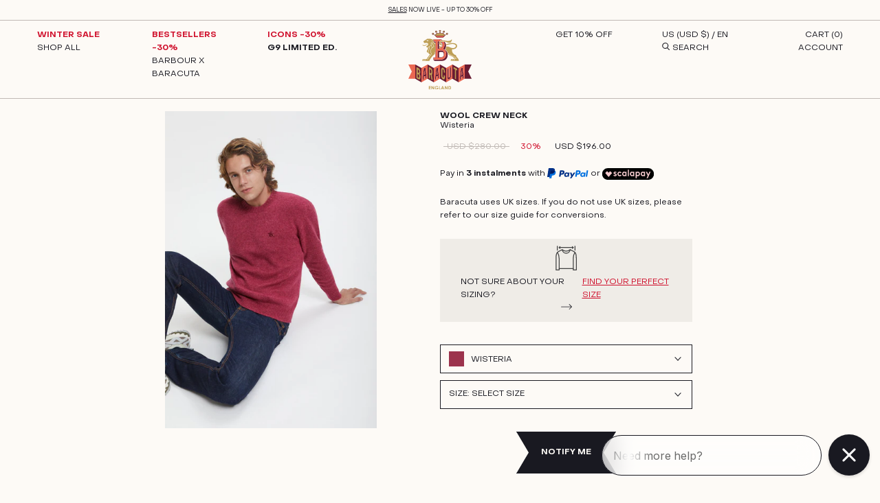

--- FILE ---
content_type: text/html; charset=utf-8
request_url: https://us.baracuta.com/products/baracuta-wool-crew-neck-brmag0170uf0525-4038?shpxid=f10ee2a2-a69b-4241-a659-3dea163773f7
body_size: 81025
content:
<!doctype html>

<html class="no-js" lang="en">
  <head>
	<script src="//us.baracuta.com/cdn/shop/files/pandectes-rules.js?v=10552583663416728796"></script>

    <script>
      window.SHOPIFY_COUNTRY = "US";
    </script>
	
<script src="https://assets.xgen.dev/js/5a8a25cae4b9fb620da9996f03de85cf/shopifySdkLoader.js" async></script>





    <script async src="//us.baracuta.com/cdn/shop/t/4/assets/geolizr-lib.js?v=104182747425395205581663601529" type="text/javascript"></script>

<script>
    if(typeof Geolizr === "undefined") {
        var Geolizr = {};
        Geolizr.currencyDynamicCountry = false;
        Geolizr.version = 20200327;
        Geolizr.waitforMoneyFormat = true;
    }

    // save geolizr-lib.js url to the sessionStorage
    sessionStorage.setItem('geolizr_lib_url', "//us.baracuta.com/cdn/shop/t/4/assets/geolizr-lib.js?v=104182747425395205581663601529");
    if(typeof Geolizr.events === "undefined") Geolizr.events = {};
    if(typeof Geolizr.geolizrEvents === "undefined") Geolizr.geolizrEvents = [];

    Geolizr.config = function(config) {
        Geolizr.currency_widget_enabled = config.currency_widget_enabled === "true" || false;
        Geolizr.shopCurrency = 'EUR';
        Geolizr.shopifyFormatMoneySet = false;
        Geolizr.observeElements = [];
    };

    
    
    
    
    Geolizr.moneyFormats = {};
    
    

    Geolizr.shopifyCurrencyList = [];
    Geolizr.shopifyCurrency = {};
    Geolizr.shopifyCurrencyListIndex = {};
    let setShopifyCurrencyToGeolizr = function() {
        let GeolizrEachCurrency = {};
        
        GeolizrEachCurrency = {
            "iso_code": "CHF",
            "name": "Swiss Franc",
            "symbol": "CHF",
            "shop_currency": false
        };
        if(GeolizrEachCurrency.shop_currency) {
            Geolizr.shopifyCurrency = GeolizrEachCurrency;
        }
        Geolizr.shopifyCurrencyList.push(GeolizrEachCurrency);
        Geolizr.shopifyCurrencyListIndex[GeolizrEachCurrency.iso_code] = Geolizr.shopifyCurrencyList.indexOf(GeolizrEachCurrency);
        
        GeolizrEachCurrency = {
            "iso_code": "DKK",
            "name": "Danish Krone",
            "symbol": "kr.",
            "shop_currency": false
        };
        if(GeolizrEachCurrency.shop_currency) {
            Geolizr.shopifyCurrency = GeolizrEachCurrency;
        }
        Geolizr.shopifyCurrencyList.push(GeolizrEachCurrency);
        Geolizr.shopifyCurrencyListIndex[GeolizrEachCurrency.iso_code] = Geolizr.shopifyCurrencyList.indexOf(GeolizrEachCurrency);
        
        GeolizrEachCurrency = {
            "iso_code": "EUR",
            "name": "Euro",
            "symbol": "€",
            "shop_currency": true
        };
        if(GeolizrEachCurrency.shop_currency) {
            Geolizr.shopifyCurrency = GeolizrEachCurrency;
        }
        Geolizr.shopifyCurrencyList.push(GeolizrEachCurrency);
        Geolizr.shopifyCurrencyListIndex[GeolizrEachCurrency.iso_code] = Geolizr.shopifyCurrencyList.indexOf(GeolizrEachCurrency);
        
        GeolizrEachCurrency = {
            "iso_code": "GBP",
            "name": "British Pound",
            "symbol": "£",
            "shop_currency": false
        };
        if(GeolizrEachCurrency.shop_currency) {
            Geolizr.shopifyCurrency = GeolizrEachCurrency;
        }
        Geolizr.shopifyCurrencyList.push(GeolizrEachCurrency);
        Geolizr.shopifyCurrencyListIndex[GeolizrEachCurrency.iso_code] = Geolizr.shopifyCurrencyList.indexOf(GeolizrEachCurrency);
        
        GeolizrEachCurrency = {
            "iso_code": "JPY",
            "name": "Japanese Yen",
            "symbol": "¥",
            "shop_currency": false
        };
        if(GeolizrEachCurrency.shop_currency) {
            Geolizr.shopifyCurrency = GeolizrEachCurrency;
        }
        Geolizr.shopifyCurrencyList.push(GeolizrEachCurrency);
        Geolizr.shopifyCurrencyListIndex[GeolizrEachCurrency.iso_code] = Geolizr.shopifyCurrencyList.indexOf(GeolizrEachCurrency);
        
        GeolizrEachCurrency = {
            "iso_code": "NOK",
            "name": "Norwegian Krone",
            "symbol": "kr",
            "shop_currency": false
        };
        if(GeolizrEachCurrency.shop_currency) {
            Geolizr.shopifyCurrency = GeolizrEachCurrency;
        }
        Geolizr.shopifyCurrencyList.push(GeolizrEachCurrency);
        Geolizr.shopifyCurrencyListIndex[GeolizrEachCurrency.iso_code] = Geolizr.shopifyCurrencyList.indexOf(GeolizrEachCurrency);
        
        GeolizrEachCurrency = {
            "iso_code": "SEK",
            "name": "Swedish Krona",
            "symbol": "kr",
            "shop_currency": false
        };
        if(GeolizrEachCurrency.shop_currency) {
            Geolizr.shopifyCurrency = GeolizrEachCurrency;
        }
        Geolizr.shopifyCurrencyList.push(GeolizrEachCurrency);
        Geolizr.shopifyCurrencyListIndex[GeolizrEachCurrency.iso_code] = Geolizr.shopifyCurrencyList.indexOf(GeolizrEachCurrency);
        
        GeolizrEachCurrency = {
            "iso_code": "USD",
            "name": "United States Dollar",
            "symbol": "$",
            "shop_currency": false
        };
        if(GeolizrEachCurrency.shop_currency) {
            Geolizr.shopifyCurrency = GeolizrEachCurrency;
        }
        Geolizr.shopifyCurrencyList.push(GeolizrEachCurrency);
        Geolizr.shopifyCurrencyListIndex[GeolizrEachCurrency.iso_code] = Geolizr.shopifyCurrencyList.indexOf(GeolizrEachCurrency);
        
    }

    setShopifyCurrencyToGeolizr();
    /* Geolizr Provider Setter */
    Geolizr.presetService = false;
    Geolizr.activateIpInfo = function(accessKey) { Geolizr.presetService = { name: 'ipInfo', accessKey: accessKey }; };
    Geolizr.activateLovelyAppProvider = function() { Geolizr.presetService = { name: 'lovelyAppProvider' }; };
    Geolizr.activateIpApiCo = function(accessKey) { Geolizr.presetService = { name: 'ipApiCo', accessKey: accessKey }; };
    Geolizr.activateDbIpProvider = function(accessKey) { Geolizr.presetService = { name: 'dbIpProvider', accessKey: accessKey }; };
    Geolizr.activateIpStackProvider = function(accessKey) { Geolizr.presetService = { name: 'ipStackProvider', accessKey: accessKey }; };
    Geolizr.activateGeolizrIPApiProvider = function(accessKey) { Geolizr.presetService = { name: 'geolizrIpApiProvider', accessKey: accessKey }; };

    

    /* Service Aliase */
    Geolizr.activateFreegeoip = Geolizr.activateIpStackProvider;
    Geolizr.requestLocaleRootUrl = "\/";
    Geolizr.addSystemEventListener = function(name, callback) {
        if (typeof Geolizr.realInit !== 'undefined') {
            Geolizr.realInit(function($) {
                callback({jquery: $});
            })
        } else {
            Geolizr.geolizrEvents.push(new CustomEvent(name));
            document.addEventListener(name, callback);
        }
    };

    Geolizr.addEventListener = function(name, callback, priority) {
        if(typeof priority == "undefined") priority = 100;
        if(typeof Geolizr.realAddEventListener === "undefined") {
            if (!Geolizr.events[name]) Geolizr.events[name] = [];
            Geolizr.events[name].push({callback: callback, priority: priority});
        } else {
            Geolizr.realAddEventListener(name, callback, priority);
        }
    };

    Geolizr.getGeoData = function(callback) {
        if(typeof Geolizr.realGetGeoData === "undefined") {
            Geolizr.addEventListener('geolizr.init', function() {
                Geolizr.getGeoData(callback);
            }, 200)
        } else {
            Geolizr.realGetGeoData(callback);
        }
    };

    Geolizr.init = function(callback, priority) {
        if(typeof Geolizr.realInit === "undefined")
            Geolizr.addEventListener("geolizr.init", callback, priority);
        else
            Geolizr.realInit(callback, priority);
    };


    Geolizr.notification_widget_enabled = false;
    Geolizr.popup_widget_enabled = false;
    Geolizr.api_widget_enabled = false;
    Geolizr.currency_widget_enabled = false;
    Geolizr.redirect_widget_enabled = false;

    Geolizr.enables = {
        'notification_widget_enabled': Geolizr.notification_widget_enabled,
        'popup_widget_enabled': Geolizr.popup_widget_enabled,
        'api_widget_enabled': Geolizr.api_widget_enabled,
        'currency_widget_enabled': Geolizr.currency_widget_enabled,
        'redirect_widget_enabled': Geolizr.redirect_widget_enabled
    };

    if(Geolizr.popup_widget_enabled || Geolizr.notification_widget_enabled || Geolizr.currency_widget_enabled) {
        
        Geolizr.geolizrCssFile = "//us.baracuta.com/cdn/shop/t/4/assets/geolizr-lib.css?v=59017386019965299001663601529";
        
    }

    

</script>
<style>
    .geolizr-currency-switch-wrapper { visibility: hidden; }
    #geolizr-notification{position:fixed!important;top:0!important;left:0!important;margin:0!important;padding:0!important;width:100%!important;height:auto!important;min-height:0!important;max-height:none!important;z-index:10000000!important}
    #geolizr-notification>#geolizr-notification-message-wrapper{text-align:center!important;width:100%!important;padding:10px;-webkit-box-shadow:10px 10px 5px 0 rgba(143,143,143,.35);-moz-box-shadow:10px 10px 5px 0 rgba(143,143,143,.35);box-shadow:10px 10px 5px 0 rgba(143,143,143,.35)}
    #geolizr-dismiss-notification{box-sizing:content-box;padding:5px!important;margin:0!important;position:absolute!important;right:8px!important;text-decoration:none!important;font-family:Arial,serif ! important;top:8px!important;height:15px!important;border-radius:15px;width:15px!important;line-height:16px;font-size:20px;font-weight:700;cursor:pointer;display:inline-block}
    .geolizr-popup-background{position:fixed;top:0;left:0;right:0;bottom:0;height:100%;width:100%;z-index:10000005!important}
    .geolizr-popup{position:fixed!important;width:560px!important;height:400px!important;z-index:10000010!important;border:1px solid grey}
    .geolizr-popup.gp-center{top:50%!important;left:50%!important;margin-top:-200px!important;margin-left:-280px!important}
    .geolizr-popup.gp-mobile{width:84%!important;height:84%!important;top:0!important;left:0!important;margin:8%}
    #geolizr-popup-content-iframe{width:100%!important;height:100%!important;border:0}
    .slideInDown { -webkit-animation-name: slideInDown; animation-name: slideInDown; -webkit-animation-duration: 1s; animation-duration: 1s; -webkit-animation-fill-mode: both; animation-fill-mode: both; }
    @-webkit-keyframes slideInDown { 0% { -webkit-transform: translateY(-100%); transform: translateY(-100%); visibility: visible;} 100% {-webkit-transform: translateY(0); transform: translateY(0); } }
    @keyframes slideInDown { 0% {-webkit-transform: translateY(-100%); transform: translateY(-100%);visibility: visible; } 100% { -webkit-transform: translateY(0); transform: translateY(0); } }
    .geolizr-currency-switch-wrapper.geolizr-absolute-auto{z-index:10000000;position:fixed}
    .geolizr-currency-switch-wrapper{z-index:10000000!important;height:20px;width:85px;position:relative}
    .geolizr-currency-switcher{padding:1px 10px;margin:0;width:85px;height:30px;border-radius:4px;box-sizing: border-box;}
    .geolizr-currency-links{overflow:scroll;overflow-x:hidden;border-radius:4px;padding:5px 10px;margin:0;list-style:none;line-height:1.42857143;background-color:#fff;width:82px;max-height:200px;display:none}
    .geolizr-currency-switch-wrapper .geolizr-currency-links-up{bottom:30px;position:absolute}
    .geolizr-currency-switch-wrapper .geolizr-currency-links-down{top:30px;position:absolute}
    li.geolizr-currency-list-li{float:none!important;margin:0!important;padding:0 0 0 10px}
    .geolizr-currency-list-link{white-space:nowrap}
    .geolizr-currency-link i,.geolizr-currency-list-link i{width:16px!important;height:11px}
    [class^="famfamfam-flag"]{display:inline-block;width:16px;height:11px;line-height:11px}
    .no-scroll .geolizr-currency-links { overflow: hidden; width: 60px; left: 23px; text-align: left;}
    .geolizr-currency-switcher-value{width:42px;min-width:42px;max-width:42px;display:inline-block;text-align:left}
    .geolizr-currency-switcher-arrow-down,.geolizr-currency-switcher-arrow-up{content:"s";position:absolute;right:5px;top:5px;width:14px;height:14px;margin:0}
    .geolizr-currency-switcher-arrow-down,.geolizr-currency-switcher-arrow-up{ transition: transform .2s ease-in-out;content: ""; background-image: url("data:image/svg+xml;charset=UTF-8,%3csvg xmlns='http://www.w3.org/2000/svg' viewBox='0 0 14.0 14.0' height='14.0px' width='14.0px' style='position: absolute;'%3e%3cpath d='M1 4.5 L7.0 10.5 L13.0 4.5' fill='transparent' stroke='%23000' stroke-width='1px'%3e%3c/path%3e%3c/svg%3e"); }
    .open .geolizr-currency-switcher-arrow-down,.geolizr-currency-switcher-arrow-up{transform:rotate(180deg)}
    .open .geolizr-currency-switcher-arrow-up{transform:rotate(0deg)}
    .geolizr-selectable-currency{width:42px;min-width:42px;max-width:42px;display:inline-block;text-align:left}
    .geolizr-shop-currency{width:42px;min-width:42px;max-width:42px;display:inline-block}
    .geolizr-currency-link li{padding:0;margin:0}
    #geolizr-notification-spanner{width:100%!important;line-height:4px!important;height:4px!important;min-height:4px!important;max-height:4px!important}
    body.geolizr-popup-open { overflow: hidden; }
</style>

  <script>
window.KiwiSizing = window.KiwiSizing === undefined ? {} : window.KiwiSizing;
KiwiSizing.shop = "baracuta.myshopify.com";


KiwiSizing.data = {
  collections: "671247171959,610975777103,293341987002,293341429946,623243002191,624570532175",
  tags: "Brand:BARACUTA,BRLP,BRRTW,CategoryGroup:RTW,CatGender:MEN,ColorGroup:PINK,ColorName:WISTERIA,FabricCode:UF0525,FabricGroup:Wool,FitGroup:Regular Fit,fw23bfjknitwear,FW25SALE,Gender:MEN,GGupto300,KeepOnlineFW24,LPSS25,MainCategory:KNITWEAR,MasterProductCode:BRMAG0170UF0525_4038,Model:BRMAG0170,Origin:Made in Italy,RTWGiftGuide23,Season:FALL WINTER 2023,Series:ND,Sibling:BRMAG0170UF0525,SizeGuide:XXS-4XL -WO-,SizeTableID:KWBODYUP,SizeTableID:KWBRMAG0170,SubCategory:KNIT CREWNECK,WinterSalesFW23:BARACUTA,WinterSalesFW23:WPSTORE,WS24,WS24RTW,WS40,WS40US",
  product: "8691687162191",
  vendor: "BARACUTA",
  type: "",
  title: "Wool Crew Neck",
  images: ["\/\/us.baracuta.com\/cdn\/shop\/products\/BRMAG0170UF0525_4038_BRC_1.jpg?v=1695214005","\/\/us.baracuta.com\/cdn\/shop\/products\/BRMAG0170UF0525_4038_BRC_2.jpg?v=1695214005","\/\/us.baracuta.com\/cdn\/shop\/products\/BRMAG0170UF0525_4038_BRC_3.jpg?v=1695214005","\/\/us.baracuta.com\/cdn\/shop\/products\/BRMAG0170UF0525_4038_BRC_4.jpg?v=1695214005"],
  options: [{"name":"Size","position":1,"values":["S","M","L","XL","XXL","3XL"]}],
  variants: [{"id":47424642416975,"title":"S","option1":"S","option2":null,"option3":null,"sku":"BRMAG0170UF0525_4038_S","requires_shipping":true,"taxable":true,"featured_image":{"id":51628158058831,"product_id":8691687162191,"position":1,"created_at":"2023-09-20T14:46:45+02:00","updated_at":"2023-09-20T14:46:45+02:00","alt":null,"width":1200,"height":1800,"src":"\/\/us.baracuta.com\/cdn\/shop\/products\/BRMAG0170UF0525_4038_BRC_1.jpg?v=1695214005","variant_ids":[47424642416975,47424642449743,47424642482511,47424642515279,47424642548047,47424642580815]},"available":false,"name":"Wool Crew Neck - S","public_title":"S","options":["S"],"price":19600,"weight":500,"compare_at_price":28000,"inventory_management":"shopify","barcode":"8053688101196","featured_media":{"alt":null,"id":44241429496143,"position":1,"preview_image":{"aspect_ratio":0.667,"height":1800,"width":1200,"src":"\/\/us.baracuta.com\/cdn\/shop\/products\/BRMAG0170UF0525_4038_BRC_1.jpg?v=1695214005"}},"requires_selling_plan":false,"selling_plan_allocations":[],"quantity_rule":{"min":1,"max":null,"increment":1}},{"id":47424642449743,"title":"M","option1":"M","option2":null,"option3":null,"sku":"BRMAG0170UF0525_4038_M","requires_shipping":true,"taxable":true,"featured_image":{"id":51628158058831,"product_id":8691687162191,"position":1,"created_at":"2023-09-20T14:46:45+02:00","updated_at":"2023-09-20T14:46:45+02:00","alt":null,"width":1200,"height":1800,"src":"\/\/us.baracuta.com\/cdn\/shop\/products\/BRMAG0170UF0525_4038_BRC_1.jpg?v=1695214005","variant_ids":[47424642416975,47424642449743,47424642482511,47424642515279,47424642548047,47424642580815]},"available":false,"name":"Wool Crew Neck - M","public_title":"M","options":["M"],"price":19600,"weight":500,"compare_at_price":28000,"inventory_management":"shopify","barcode":"8053688101202","featured_media":{"alt":null,"id":44241429496143,"position":1,"preview_image":{"aspect_ratio":0.667,"height":1800,"width":1200,"src":"\/\/us.baracuta.com\/cdn\/shop\/products\/BRMAG0170UF0525_4038_BRC_1.jpg?v=1695214005"}},"requires_selling_plan":false,"selling_plan_allocations":[],"quantity_rule":{"min":1,"max":null,"increment":1}},{"id":47424642482511,"title":"L","option1":"L","option2":null,"option3":null,"sku":"BRMAG0170UF0525_4038_L","requires_shipping":true,"taxable":true,"featured_image":{"id":51628158058831,"product_id":8691687162191,"position":1,"created_at":"2023-09-20T14:46:45+02:00","updated_at":"2023-09-20T14:46:45+02:00","alt":null,"width":1200,"height":1800,"src":"\/\/us.baracuta.com\/cdn\/shop\/products\/BRMAG0170UF0525_4038_BRC_1.jpg?v=1695214005","variant_ids":[47424642416975,47424642449743,47424642482511,47424642515279,47424642548047,47424642580815]},"available":false,"name":"Wool Crew Neck - L","public_title":"L","options":["L"],"price":19600,"weight":500,"compare_at_price":28000,"inventory_management":"shopify","barcode":"8053688101219","featured_media":{"alt":null,"id":44241429496143,"position":1,"preview_image":{"aspect_ratio":0.667,"height":1800,"width":1200,"src":"\/\/us.baracuta.com\/cdn\/shop\/products\/BRMAG0170UF0525_4038_BRC_1.jpg?v=1695214005"}},"requires_selling_plan":false,"selling_plan_allocations":[],"quantity_rule":{"min":1,"max":null,"increment":1}},{"id":47424642515279,"title":"XL","option1":"XL","option2":null,"option3":null,"sku":"BRMAG0170UF0525_4038_XL","requires_shipping":true,"taxable":true,"featured_image":{"id":51628158058831,"product_id":8691687162191,"position":1,"created_at":"2023-09-20T14:46:45+02:00","updated_at":"2023-09-20T14:46:45+02:00","alt":null,"width":1200,"height":1800,"src":"\/\/us.baracuta.com\/cdn\/shop\/products\/BRMAG0170UF0525_4038_BRC_1.jpg?v=1695214005","variant_ids":[47424642416975,47424642449743,47424642482511,47424642515279,47424642548047,47424642580815]},"available":false,"name":"Wool Crew Neck - XL","public_title":"XL","options":["XL"],"price":19600,"weight":500,"compare_at_price":28000,"inventory_management":"shopify","barcode":"8053688101226","featured_media":{"alt":null,"id":44241429496143,"position":1,"preview_image":{"aspect_ratio":0.667,"height":1800,"width":1200,"src":"\/\/us.baracuta.com\/cdn\/shop\/products\/BRMAG0170UF0525_4038_BRC_1.jpg?v=1695214005"}},"requires_selling_plan":false,"selling_plan_allocations":[],"quantity_rule":{"min":1,"max":null,"increment":1}},{"id":47424642548047,"title":"XXL","option1":"XXL","option2":null,"option3":null,"sku":"BRMAG0170UF0525_4038_XXL","requires_shipping":true,"taxable":true,"featured_image":{"id":51628158058831,"product_id":8691687162191,"position":1,"created_at":"2023-09-20T14:46:45+02:00","updated_at":"2023-09-20T14:46:45+02:00","alt":null,"width":1200,"height":1800,"src":"\/\/us.baracuta.com\/cdn\/shop\/products\/BRMAG0170UF0525_4038_BRC_1.jpg?v=1695214005","variant_ids":[47424642416975,47424642449743,47424642482511,47424642515279,47424642548047,47424642580815]},"available":false,"name":"Wool Crew Neck - XXL","public_title":"XXL","options":["XXL"],"price":19600,"weight":500,"compare_at_price":28000,"inventory_management":"shopify","barcode":"8053688101189","featured_media":{"alt":null,"id":44241429496143,"position":1,"preview_image":{"aspect_ratio":0.667,"height":1800,"width":1200,"src":"\/\/us.baracuta.com\/cdn\/shop\/products\/BRMAG0170UF0525_4038_BRC_1.jpg?v=1695214005"}},"requires_selling_plan":false,"selling_plan_allocations":[],"quantity_rule":{"min":1,"max":null,"increment":1}},{"id":47424642580815,"title":"3XL","option1":"3XL","option2":null,"option3":null,"sku":"BRMAG0170UF0525_4038_3XL","requires_shipping":true,"taxable":true,"featured_image":{"id":51628158058831,"product_id":8691687162191,"position":1,"created_at":"2023-09-20T14:46:45+02:00","updated_at":"2023-09-20T14:46:45+02:00","alt":null,"width":1200,"height":1800,"src":"\/\/us.baracuta.com\/cdn\/shop\/products\/BRMAG0170UF0525_4038_BRC_1.jpg?v=1695214005","variant_ids":[47424642416975,47424642449743,47424642482511,47424642515279,47424642548047,47424642580815]},"available":false,"name":"Wool Crew Neck - 3XL","public_title":"3XL","options":["3XL"],"price":19600,"weight":500,"compare_at_price":28000,"inventory_management":"shopify","barcode":"8053688101233","featured_media":{"alt":null,"id":44241429496143,"position":1,"preview_image":{"aspect_ratio":0.667,"height":1800,"width":1200,"src":"\/\/us.baracuta.com\/cdn\/shop\/products\/BRMAG0170UF0525_4038_BRC_1.jpg?v=1695214005"}},"requires_selling_plan":false,"selling_plan_allocations":[],"quantity_rule":{"min":1,"max":null,"increment":1}}],
};

</script>
  


    <meta charset="utf-8"> 
    <meta http-equiv="X-UA-Compatible" content="IE=edge,chrome=1">
    <meta name="viewport" content="width=device-width, initial-scale=1.0, height=device-height, minimum-scale=1.0, maximum-scale=1.0">
    <meta name="theme-color" content="">
      


        <title>Wool Crew Neck Wisteria | Baracuta</title>
        <meta name="title" content="Wool Crew Neck Wisteria | Baracuta">

       
      
        

        
        
        

        
                        
        

          
<meta name="description" content="Shop Wool Crew Neck for Men | Baracuta | British fashion Icons, casual style and high quality. Discount 10% off on the first order">
        

      
<link rel="canonical" href="https://us.baracuta.com/products/baracuta-wool-crew-neck-brmag0170uf0525-4038"><link rel="shortcut icon" href="//us.baracuta.com/cdn/shop/files/BARACUTA_logo-shrinked_300px_96x.png?v=1663336309" type="image/png"><meta property="og:type" content="product">
  <meta property="og:title" content="Wool Crew Neck"><meta property="og:image" content="http://us.baracuta.com/cdn/shop/products/BRMAG0170UF0525_4038_BRC_1.jpg?v=1695214005">
    <meta property="og:image:secure_url" content="https://us.baracuta.com/cdn/shop/products/BRMAG0170UF0525_4038_BRC_1.jpg?v=1695214005">
    <meta property="og:image:width" content="1200">
    <meta property="og:image:height" content="1800"><meta property="product:price:amount" content="USD $196.00">
  <meta property="product:price:currency" content="USD"><meta property="og:description" content="Stay sleek and stylish with the Baracuta Wool Crew Neck, a must-have addition to your wardrobe. The shaggy dog style crew-neck exudes effortless cool, while the tone-on-tone embroidered Baracuta logo on the chest adds a touch of understated branding. The ribbed details around the waist, collar, and cuffs create a polis"><meta property="og:url" content="https://us.baracuta.com/products/baracuta-wool-crew-neck-brmag0170uf0525-4038">
<meta property="og:site_name" content="Baracuta"><meta name="twitter:card" content="summary"><meta name="twitter:title" content="Wool Crew Neck">
  <meta name="twitter:description" content="Stay sleek and stylish with the Baracuta Wool Crew Neck, a must-have addition to your wardrobe. The shaggy dog style crew-neck exudes effortless cool, while the tone-on-tone embroidered Baracuta logo on the chest adds a touch of understated branding. The ribbed details around the waist, collar, and cuffs create a polished look. Crafted from a luxurious Virgin Wool blend, this sweater offers ultimate comfort and warmth. With its relaxed fit, it&#39;s perfect for various occasions, whether you&#39;re meeting friends down in the local or going for a casual night out.">
  <meta name="twitter:image" content="https://us.baracuta.com/cdn/shop/products/BRMAG0170UF0525_4038_BRC_1_600x600_crop_center.jpg?v=1695214005">
    <style>
  @font-face {
  font-family: Montserrat;
  font-weight: 500;
  font-style: normal;
  font-display: fallback;
  src: url("//us.baracuta.com/cdn/fonts/montserrat/montserrat_n5.07ef3781d9c78c8b93c98419da7ad4fbeebb6635.woff2") format("woff2"),
       url("//us.baracuta.com/cdn/fonts/montserrat/montserrat_n5.adf9b4bd8b0e4f55a0b203cdd84512667e0d5e4d.woff") format("woff");
}

  @font-face {
  font-family: "Nunito Sans";
  font-weight: 400;
  font-style: normal;
  font-display: fallback;
  src: url("//us.baracuta.com/cdn/fonts/nunito_sans/nunitosans_n4.0276fe080df0ca4e6a22d9cb55aed3ed5ba6b1da.woff2") format("woff2"),
       url("//us.baracuta.com/cdn/fonts/nunito_sans/nunitosans_n4.b4964bee2f5e7fd9c3826447e73afe2baad607b7.woff") format("woff");
}


  @font-face {
  font-family: "Nunito Sans";
  font-weight: 700;
  font-style: normal;
  font-display: fallback;
  src: url("//us.baracuta.com/cdn/fonts/nunito_sans/nunitosans_n7.25d963ed46da26098ebeab731e90d8802d989fa5.woff2") format("woff2"),
       url("//us.baracuta.com/cdn/fonts/nunito_sans/nunitosans_n7.d32e3219b3d2ec82285d3027bd673efc61a996c8.woff") format("woff");
}

  @font-face {
  font-family: "Nunito Sans";
  font-weight: 400;
  font-style: italic;
  font-display: fallback;
  src: url("//us.baracuta.com/cdn/fonts/nunito_sans/nunitosans_i4.6e408730afac1484cf297c30b0e67c86d17fc586.woff2") format("woff2"),
       url("//us.baracuta.com/cdn/fonts/nunito_sans/nunitosans_i4.c9b6dcbfa43622b39a5990002775a8381942ae38.woff") format("woff");
}

  @font-face {
  font-family: "Nunito Sans";
  font-weight: 700;
  font-style: italic;
  font-display: fallback;
  src: url("//us.baracuta.com/cdn/fonts/nunito_sans/nunitosans_i7.8c1124729eec046a321e2424b2acf328c2c12139.woff2") format("woff2"),
       url("//us.baracuta.com/cdn/fonts/nunito_sans/nunitosans_i7.af4cda04357273e0996d21184432bcb14651a64d.woff") format("woff");
}


  :root {
    --heading-font-family : Montserrat, sans-serif;
    --heading-font-weight : 500;
    --heading-font-style  : normal;

    --text-font-family : "Nunito Sans", sans-serif;
    --text-font-weight : 400;
    --text-font-style  : normal;

    --base-text-font-size   : 16px;
    --default-text-font-size: 14px;--background          : #fdfaf6;
    --background-rgb      : 253, 250, 246;
    --light-background    : #fdfaf6;
    --light-background-rgb: 253, 250, 246;
    --heading-color       : #191921;
    --text-color          : #191921;
    --text-color-rgb      : 25, 25, 33;
    --text-color-light    : #191921;
    --text-color-light-rgb: 25, 25, 33;
    --link-color          : #d0122e;
    --link-color-rgb      : 208, 18, 46;
    --border-color        : #dbd8d6;
    --border-color-rgb    : 219, 216, 214;

    --button-background    : #fdfaf6;
    --button-background-rgb: 253, 250, 246;
    --button-text-color    : #191921;

    --header-background       : #fdfaf6;
    --header-heading-color    : #191921;
    --header-light-text-color : #191921;
    --header-border-color     : #dbd8d6;

    --footer-background    : #fdfaf6;
    --footer-text-color    : #191921;
    --footer-heading-color : #191921;
    --footer-border-color  : #dbd8d6;

    --navigation-background      : #fdfaf6;
    --navigation-background-rgb  : 253, 250, 246;
    --navigation-text-color      : #191921;
    --navigation-text-color-light: rgba(25, 25, 33, 0.5);
    --navigation-border-color    : rgba(25, 25, 33, 0.25);

    --newsletter-popup-background     : #fdfaf6;
    --newsletter-popup-text-color     : #191921;
    --newsletter-popup-text-color-rgb : 25, 25, 33;

    --secondary-elements-background       : #fdfaf6;
    --secondary-elements-background-rgb   : 253, 250, 246;
    --secondary-elements-text-color       : #191921;
    --secondary-elements-text-color-light : rgba(25, 25, 33, 0.5);
    --secondary-elements-border-color     : rgba(25, 25, 33, 0.25);

    --product-sale-price-color    : #d0122e;
    --product-sale-price-color-rgb: 208, 18, 46;
    --product-star-rating: #d0122e;

    /* Shopify related variables */
    --payment-terms-background-color: #fdfaf6;

    /* Products */

    --horizontal-spacing-four-products-per-row: 20px;
        --horizontal-spacing-two-products-per-row : 20px;

    --vertical-spacing-four-products-per-row: 60px;
        --vertical-spacing-two-products-per-row : 75px;

    /* Animation */
    --drawer-transition-timing: cubic-bezier(0.645, 0.045, 0.355, 1);
    --header-base-height: 80px; /* We set a default for browsers that do not support CSS variables */

    /* Cursors */
    --cursor-zoom-in-svg    : url(//us.baracuta.com/cdn/shop/t/4/assets/cursor-zoom-in.svg?v=91539451324102822681654706249);
    --cursor-zoom-in-2x-svg : url(//us.baracuta.com/cdn/shop/t/4/assets/cursor-zoom-in-2x.svg?v=57081223636416624351654706249);
  }
</style>

<script>
  // IE11 does not have support for CSS variables, so we have to polyfill them
  if (!(((window || {}).CSS || {}).supports && window.CSS.supports('(--a: 0)'))) {
    const script = document.createElement('script');
    script.type = 'text/javascript';
    script.src = 'https://cdn.jsdelivr.net/npm/css-vars-ponyfill@2';
    script.onload = function() {
      cssVars({});
    };

    document.getElementsByTagName('head')[0].appendChild(script);
  }
</script>

    <script>window.performance && window.performance.mark && window.performance.mark('shopify.content_for_header.start');</script><meta id="shopify-digital-wallet" name="shopify-digital-wallet" content="/61873029306/digital_wallets/dialog">
<meta name="shopify-checkout-api-token" content="375f690dfd5e2340852be4cafb57eb4e">
<meta id="in-context-paypal-metadata" data-shop-id="61873029306" data-venmo-supported="false" data-environment="production" data-locale="en_US" data-paypal-v4="true" data-currency="USD">
<link rel="alternate" hreflang="x-default" href="https://www.baracuta.com/products/baracuta-wool-crew-neck-brmag0170uf0525-4038">
<link rel="alternate" hreflang="en-CN" href="https://apac.baracuta.com/products/baracuta-wool-crew-neck-brmag0170uf0525-4038">
<link rel="alternate" hreflang="it-CN" href="https://apac.baracuta.com/it/products/baracuta-wool-crew-neck-brmag0170uf0525-4038">
<link rel="alternate" hreflang="de-CN" href="https://apac.baracuta.com/de/products/baracuta-wool-crew-neck-brmag0170uf0525-4038">
<link rel="alternate" hreflang="en-HK" href="https://apac.baracuta.com/products/baracuta-wool-crew-neck-brmag0170uf0525-4038">
<link rel="alternate" hreflang="it-HK" href="https://apac.baracuta.com/it/products/baracuta-wool-crew-neck-brmag0170uf0525-4038">
<link rel="alternate" hreflang="de-HK" href="https://apac.baracuta.com/de/products/baracuta-wool-crew-neck-brmag0170uf0525-4038">
<link rel="alternate" hreflang="en-PH" href="https://apac.baracuta.com/products/baracuta-wool-crew-neck-brmag0170uf0525-4038">
<link rel="alternate" hreflang="it-PH" href="https://apac.baracuta.com/it/products/baracuta-wool-crew-neck-brmag0170uf0525-4038">
<link rel="alternate" hreflang="de-PH" href="https://apac.baracuta.com/de/products/baracuta-wool-crew-neck-brmag0170uf0525-4038">
<link rel="alternate" hreflang="en-SG" href="https://apac.baracuta.com/products/baracuta-wool-crew-neck-brmag0170uf0525-4038">
<link rel="alternate" hreflang="it-SG" href="https://apac.baracuta.com/it/products/baracuta-wool-crew-neck-brmag0170uf0525-4038">
<link rel="alternate" hreflang="de-SG" href="https://apac.baracuta.com/de/products/baracuta-wool-crew-neck-brmag0170uf0525-4038">
<link rel="alternate" hreflang="en-TH" href="https://apac.baracuta.com/products/baracuta-wool-crew-neck-brmag0170uf0525-4038">
<link rel="alternate" hreflang="it-TH" href="https://apac.baracuta.com/it/products/baracuta-wool-crew-neck-brmag0170uf0525-4038">
<link rel="alternate" hreflang="de-TH" href="https://apac.baracuta.com/de/products/baracuta-wool-crew-neck-brmag0170uf0525-4038">
<link rel="alternate" hreflang="en-TW" href="https://apac.baracuta.com/products/baracuta-wool-crew-neck-brmag0170uf0525-4038">
<link rel="alternate" hreflang="it-TW" href="https://apac.baracuta.com/it/products/baracuta-wool-crew-neck-brmag0170uf0525-4038">
<link rel="alternate" hreflang="de-TW" href="https://apac.baracuta.com/de/products/baracuta-wool-crew-neck-brmag0170uf0525-4038">
<link rel="alternate" hreflang="en-AU" href="https://au.baracuta.com/products/baracuta-wool-crew-neck-brmag0170uf0525-4038">
<link rel="alternate" hreflang="it-AU" href="https://au.baracuta.com/it/products/baracuta-wool-crew-neck-brmag0170uf0525-4038">
<link rel="alternate" hreflang="de-AU" href="https://au.baracuta.com/de/products/baracuta-wool-crew-neck-brmag0170uf0525-4038">
<link rel="alternate" hreflang="en-NZ" href="https://au.baracuta.com/products/baracuta-wool-crew-neck-brmag0170uf0525-4038">
<link rel="alternate" hreflang="it-NZ" href="https://au.baracuta.com/it/products/baracuta-wool-crew-neck-brmag0170uf0525-4038">
<link rel="alternate" hreflang="de-NZ" href="https://au.baracuta.com/de/products/baracuta-wool-crew-neck-brmag0170uf0525-4038">
<link rel="alternate" hreflang="en-CA" href="https://ca.baracuta.com/products/baracuta-wool-crew-neck-brmag0170uf0525-4038">
<link rel="alternate" hreflang="fr-CA" href="https://ca.baracuta.com/fr/products/baracuta-wool-crew-neck-brmag0170uf0525-4038">
<link rel="alternate" hreflang="en-CH" href="https://ch.baracuta.com/products/baracuta-wool-crew-neck-brmag0170uf0525-4038">
<link rel="alternate" hreflang="it-CH" href="https://ch.baracuta.com/it/products/baracuta-wool-crew-neck-brmag0170uf0525-4038">
<link rel="alternate" hreflang="fr-CH" href="https://ch.baracuta.com/fr/products/baracuta-wool-crew-neck-brmag0170uf0525-4038">
<link rel="alternate" hreflang="de-CH" href="https://ch.baracuta.com/de/products/baracuta-wool-crew-neck-brmag0170uf0525-4038">
<link rel="alternate" hreflang="en-LI" href="https://ch.baracuta.com/products/baracuta-wool-crew-neck-brmag0170uf0525-4038">
<link rel="alternate" hreflang="it-LI" href="https://ch.baracuta.com/it/products/baracuta-wool-crew-neck-brmag0170uf0525-4038">
<link rel="alternate" hreflang="fr-LI" href="https://ch.baracuta.com/fr/products/baracuta-wool-crew-neck-brmag0170uf0525-4038">
<link rel="alternate" hreflang="de-LI" href="https://ch.baracuta.com/de/products/baracuta-wool-crew-neck-brmag0170uf0525-4038">
<link rel="alternate" hreflang="en-DK" href="https://dk.baracuta.com/products/baracuta-wool-crew-neck-brmag0170uf0525-4038">
<link rel="alternate" hreflang="it-DK" href="https://dk.baracuta.com/it/products/baracuta-wool-crew-neck-brmag0170uf0525-4038">
<link rel="alternate" hreflang="de-DK" href="https://dk.baracuta.com/de/products/baracuta-wool-crew-neck-brmag0170uf0525-4038">
<link rel="alternate" hreflang="fr-FR" href="https://fr.baracuta.com/products/baracuta-wool-crew-neck-brmag0170uf0525-4038">
<link rel="alternate" hreflang="it-FR" href="https://fr.baracuta.com/it/products/baracuta-wool-crew-neck-brmag0170uf0525-4038">
<link rel="alternate" hreflang="de-FR" href="https://fr.baracuta.com/de/products/baracuta-wool-crew-neck-brmag0170uf0525-4038">
<link rel="alternate" hreflang="en-FR" href="https://fr.baracuta.com/en/products/baracuta-wool-crew-neck-brmag0170uf0525-4038">
<link rel="alternate" hreflang="fr-MC" href="https://fr.baracuta.com/products/baracuta-wool-crew-neck-brmag0170uf0525-4038">
<link rel="alternate" hreflang="it-MC" href="https://fr.baracuta.com/it/products/baracuta-wool-crew-neck-brmag0170uf0525-4038">
<link rel="alternate" hreflang="de-MC" href="https://fr.baracuta.com/de/products/baracuta-wool-crew-neck-brmag0170uf0525-4038">
<link rel="alternate" hreflang="en-MC" href="https://fr.baracuta.com/en/products/baracuta-wool-crew-neck-brmag0170uf0525-4038">
<link rel="alternate" hreflang="en-JP" href="https://jp.baracuta.com/products/baracuta-wool-crew-neck-brmag0170uf0525-4038">
<link rel="alternate" hreflang="it-JP" href="https://jp.baracuta.com/it/products/baracuta-wool-crew-neck-brmag0170uf0525-4038">
<link rel="alternate" hreflang="de-JP" href="https://jp.baracuta.com/de/products/baracuta-wool-crew-neck-brmag0170uf0525-4038">
<link rel="alternate" hreflang="en-KR" href="https://kr.baracuta.com/products/baracuta-wool-crew-neck-brmag0170uf0525-4038">
<link rel="alternate" hreflang="it-KR" href="https://kr.baracuta.com/it/products/baracuta-wool-crew-neck-brmag0170uf0525-4038">
<link rel="alternate" hreflang="de-KR" href="https://kr.baracuta.com/de/products/baracuta-wool-crew-neck-brmag0170uf0525-4038">
<link rel="alternate" hreflang="en-NO" href="https://no.baracuta.com/products/baracuta-wool-crew-neck-brmag0170uf0525-4038">
<link rel="alternate" hreflang="it-NO" href="https://no.baracuta.com/it/products/baracuta-wool-crew-neck-brmag0170uf0525-4038">
<link rel="alternate" hreflang="de-NO" href="https://no.baracuta.com/de/products/baracuta-wool-crew-neck-brmag0170uf0525-4038">
<link rel="alternate" hreflang="en-SE" href="https://se.baracuta.com/products/baracuta-wool-crew-neck-brmag0170uf0525-4038">
<link rel="alternate" hreflang="it-SE" href="https://se.baracuta.com/it/products/baracuta-wool-crew-neck-brmag0170uf0525-4038">
<link rel="alternate" hreflang="de-SE" href="https://se.baracuta.com/de/products/baracuta-wool-crew-neck-brmag0170uf0525-4038">
<link rel="alternate" hreflang="en-GB" href="https://uk.baracuta.com/products/baracuta-wool-crew-neck-brmag0170uf0525-4038">
<link rel="alternate" hreflang="it-GB" href="https://uk.baracuta.com/it/products/baracuta-wool-crew-neck-brmag0170uf0525-4038">
<link rel="alternate" hreflang="de-GB" href="https://uk.baracuta.com/de/products/baracuta-wool-crew-neck-brmag0170uf0525-4038">
<link rel="alternate" hreflang="fr-GB" href="https://uk.baracuta.com/fr/products/baracuta-wool-crew-neck-brmag0170uf0525-4038">
<link rel="alternate" hreflang="en-US" href="https://us.baracuta.com/products/baracuta-wool-crew-neck-brmag0170uf0525-4038">
<link rel="alternate" hreflang="it-US" href="https://us.baracuta.com/it/products/baracuta-wool-crew-neck-brmag0170uf0525-4038">
<link rel="alternate" hreflang="de-US" href="https://us.baracuta.com/de/products/baracuta-wool-crew-neck-brmag0170uf0525-4038">
<link rel="alternate" hreflang="fr-US" href="https://us.baracuta.com/fr/products/baracuta-wool-crew-neck-brmag0170uf0525-4038">
<link rel="alternate" hreflang="en-IT" href="https://www.baracuta.com/products/baracuta-wool-crew-neck-brmag0170uf0525-4038">
<link rel="alternate" hreflang="it-IT" href="https://www.baracuta.com/it/products/baracuta-wool-crew-neck-brmag0170uf0525-4038">
<link rel="alternate" hreflang="de-IT" href="https://www.baracuta.com/de/products/baracuta-wool-crew-neck-brmag0170uf0525-4038">
<link rel="alternate" hreflang="fr-IT" href="https://www.baracuta.com/fr/products/baracuta-wool-crew-neck-brmag0170uf0525-4038">
<link rel="alternate" type="application/json+oembed" href="https://us.baracuta.com/products/baracuta-wool-crew-neck-brmag0170uf0525-4038.oembed">
<script async="async" src="/checkouts/internal/preloads.js?locale=en-US"></script>
<link rel="preconnect" href="https://shop.app" crossorigin="anonymous">
<script async="async" src="https://shop.app/checkouts/internal/preloads.js?locale=en-US&shop_id=61873029306" crossorigin="anonymous"></script>
<script id="apple-pay-shop-capabilities" type="application/json">{"shopId":61873029306,"countryCode":"IT","currencyCode":"USD","merchantCapabilities":["supports3DS"],"merchantId":"gid:\/\/shopify\/Shop\/61873029306","merchantName":"Baracuta","requiredBillingContactFields":["postalAddress","email","phone"],"requiredShippingContactFields":["postalAddress","email","phone"],"shippingType":"shipping","supportedNetworks":["visa","maestro","masterCard","amex"],"total":{"type":"pending","label":"Baracuta","amount":"1.00"},"shopifyPaymentsEnabled":true,"supportsSubscriptions":true}</script>
<script id="shopify-features" type="application/json">{"accessToken":"375f690dfd5e2340852be4cafb57eb4e","betas":["rich-media-storefront-analytics"],"domain":"us.baracuta.com","predictiveSearch":true,"shopId":61873029306,"locale":"en"}</script>
<script>var Shopify = Shopify || {};
Shopify.shop = "baracuta.myshopify.com";
Shopify.locale = "en";
Shopify.currency = {"active":"USD","rate":"1.17453"};
Shopify.country = "US";
Shopify.theme = {"name":"baracuta\/main","id":129991246010,"schema_name":"Prestige","schema_version":"5.7.0","theme_store_id":null,"role":"main"};
Shopify.theme.handle = "null";
Shopify.theme.style = {"id":null,"handle":null};
Shopify.cdnHost = "us.baracuta.com/cdn";
Shopify.routes = Shopify.routes || {};
Shopify.routes.root = "/";</script>
<script type="module">!function(o){(o.Shopify=o.Shopify||{}).modules=!0}(window);</script>
<script>!function(o){function n(){var o=[];function n(){o.push(Array.prototype.slice.apply(arguments))}return n.q=o,n}var t=o.Shopify=o.Shopify||{};t.loadFeatures=n(),t.autoloadFeatures=n()}(window);</script>
<script>
  window.ShopifyPay = window.ShopifyPay || {};
  window.ShopifyPay.apiHost = "shop.app\/pay";
  window.ShopifyPay.redirectState = null;
</script>
<script id="shop-js-analytics" type="application/json">{"pageType":"product"}</script>
<script defer="defer" async type="module" src="//us.baracuta.com/cdn/shopifycloud/shop-js/modules/v2/client.init-shop-cart-sync_BT-GjEfc.en.esm.js"></script>
<script defer="defer" async type="module" src="//us.baracuta.com/cdn/shopifycloud/shop-js/modules/v2/chunk.common_D58fp_Oc.esm.js"></script>
<script defer="defer" async type="module" src="//us.baracuta.com/cdn/shopifycloud/shop-js/modules/v2/chunk.modal_xMitdFEc.esm.js"></script>
<script type="module">
  await import("//us.baracuta.com/cdn/shopifycloud/shop-js/modules/v2/client.init-shop-cart-sync_BT-GjEfc.en.esm.js");
await import("//us.baracuta.com/cdn/shopifycloud/shop-js/modules/v2/chunk.common_D58fp_Oc.esm.js");
await import("//us.baracuta.com/cdn/shopifycloud/shop-js/modules/v2/chunk.modal_xMitdFEc.esm.js");

  window.Shopify.SignInWithShop?.initShopCartSync?.({"fedCMEnabled":true,"windoidEnabled":true});

</script>
<script>
  window.Shopify = window.Shopify || {};
  if (!window.Shopify.featureAssets) window.Shopify.featureAssets = {};
  window.Shopify.featureAssets['shop-js'] = {"shop-cart-sync":["modules/v2/client.shop-cart-sync_DZOKe7Ll.en.esm.js","modules/v2/chunk.common_D58fp_Oc.esm.js","modules/v2/chunk.modal_xMitdFEc.esm.js"],"init-fed-cm":["modules/v2/client.init-fed-cm_B6oLuCjv.en.esm.js","modules/v2/chunk.common_D58fp_Oc.esm.js","modules/v2/chunk.modal_xMitdFEc.esm.js"],"shop-cash-offers":["modules/v2/client.shop-cash-offers_D2sdYoxE.en.esm.js","modules/v2/chunk.common_D58fp_Oc.esm.js","modules/v2/chunk.modal_xMitdFEc.esm.js"],"shop-login-button":["modules/v2/client.shop-login-button_QeVjl5Y3.en.esm.js","modules/v2/chunk.common_D58fp_Oc.esm.js","modules/v2/chunk.modal_xMitdFEc.esm.js"],"pay-button":["modules/v2/client.pay-button_DXTOsIq6.en.esm.js","modules/v2/chunk.common_D58fp_Oc.esm.js","modules/v2/chunk.modal_xMitdFEc.esm.js"],"shop-button":["modules/v2/client.shop-button_DQZHx9pm.en.esm.js","modules/v2/chunk.common_D58fp_Oc.esm.js","modules/v2/chunk.modal_xMitdFEc.esm.js"],"avatar":["modules/v2/client.avatar_BTnouDA3.en.esm.js"],"init-windoid":["modules/v2/client.init-windoid_CR1B-cfM.en.esm.js","modules/v2/chunk.common_D58fp_Oc.esm.js","modules/v2/chunk.modal_xMitdFEc.esm.js"],"init-shop-for-new-customer-accounts":["modules/v2/client.init-shop-for-new-customer-accounts_C_vY_xzh.en.esm.js","modules/v2/client.shop-login-button_QeVjl5Y3.en.esm.js","modules/v2/chunk.common_D58fp_Oc.esm.js","modules/v2/chunk.modal_xMitdFEc.esm.js"],"init-shop-email-lookup-coordinator":["modules/v2/client.init-shop-email-lookup-coordinator_BI7n9ZSv.en.esm.js","modules/v2/chunk.common_D58fp_Oc.esm.js","modules/v2/chunk.modal_xMitdFEc.esm.js"],"init-shop-cart-sync":["modules/v2/client.init-shop-cart-sync_BT-GjEfc.en.esm.js","modules/v2/chunk.common_D58fp_Oc.esm.js","modules/v2/chunk.modal_xMitdFEc.esm.js"],"shop-toast-manager":["modules/v2/client.shop-toast-manager_DiYdP3xc.en.esm.js","modules/v2/chunk.common_D58fp_Oc.esm.js","modules/v2/chunk.modal_xMitdFEc.esm.js"],"init-customer-accounts":["modules/v2/client.init-customer-accounts_D9ZNqS-Q.en.esm.js","modules/v2/client.shop-login-button_QeVjl5Y3.en.esm.js","modules/v2/chunk.common_D58fp_Oc.esm.js","modules/v2/chunk.modal_xMitdFEc.esm.js"],"init-customer-accounts-sign-up":["modules/v2/client.init-customer-accounts-sign-up_iGw4briv.en.esm.js","modules/v2/client.shop-login-button_QeVjl5Y3.en.esm.js","modules/v2/chunk.common_D58fp_Oc.esm.js","modules/v2/chunk.modal_xMitdFEc.esm.js"],"shop-follow-button":["modules/v2/client.shop-follow-button_CqMgW2wH.en.esm.js","modules/v2/chunk.common_D58fp_Oc.esm.js","modules/v2/chunk.modal_xMitdFEc.esm.js"],"checkout-modal":["modules/v2/client.checkout-modal_xHeaAweL.en.esm.js","modules/v2/chunk.common_D58fp_Oc.esm.js","modules/v2/chunk.modal_xMitdFEc.esm.js"],"shop-login":["modules/v2/client.shop-login_D91U-Q7h.en.esm.js","modules/v2/chunk.common_D58fp_Oc.esm.js","modules/v2/chunk.modal_xMitdFEc.esm.js"],"lead-capture":["modules/v2/client.lead-capture_BJmE1dJe.en.esm.js","modules/v2/chunk.common_D58fp_Oc.esm.js","modules/v2/chunk.modal_xMitdFEc.esm.js"],"payment-terms":["modules/v2/client.payment-terms_Ci9AEqFq.en.esm.js","modules/v2/chunk.common_D58fp_Oc.esm.js","modules/v2/chunk.modal_xMitdFEc.esm.js"]};
</script>
<script>(function() {
  var isLoaded = false;
  function asyncLoad() {
    if (isLoaded) return;
    isLoaded = true;
    var urls = ["https:\/\/app.kiwisizing.com\/web\/js\/dist\/kiwiSizing\/plugin\/SizingPlugin.prod.js?v=330\u0026shop=baracuta.myshopify.com","https:\/\/ecommplugins-scripts.trustpilot.com\/v2.1\/js\/header.min.js?settings=eyJrZXkiOiJjQlR2Y1praFh3Y2ZLUWJKIiwicyI6IlNLVSJ9\u0026v=2.5\u0026shop=baracuta.myshopify.com","https:\/\/ecommplugins-trustboxsettings.trustpilot.com\/baracuta.myshopify.com.js?settings=1669196346629\u0026shop=baracuta.myshopify.com","https:\/\/config.gorgias.chat\/bundle-loader\/01GYCCKH0D3VZFE0VBWB24R3TX?source=shopify1click\u0026shop=baracuta.myshopify.com","https:\/\/storage.nfcube.com\/instafeed-e87dcb67bb3df1dd3b351b239f7ab93c.js?shop=baracuta.myshopify.com","https:\/\/assets.xgen.dev\/js\/5a8a25cae4b9fb620da9996f03de85cf\/shopifySdkLoader.js?shop=baracuta.myshopify.com","https:\/\/cdn.9gtb.com\/loader.js?g_cvt_id=32d13525-1c10-426a-8d66-6e76eb1c6b9a\u0026shop=baracuta.myshopify.com"];
    for (var i = 0; i < urls.length; i++) {
      var s = document.createElement('script');
      s.type = 'text/javascript';
      s.async = true;
      s.src = urls[i];
      var x = document.getElementsByTagName('script')[0];
      x.parentNode.insertBefore(s, x);
    }
  };
  if(window.attachEvent) {
    window.attachEvent('onload', asyncLoad);
  } else {
    window.addEventListener('load', asyncLoad, false);
  }
})();</script>
<script id="__st">var __st={"a":61873029306,"offset":3600,"reqid":"41d667c7-f401-4d22-af2d-805e82e21ebf-1769138377","pageurl":"us.baracuta.com\/products\/baracuta-wool-crew-neck-brmag0170uf0525-4038?shpxid=f10ee2a2-a69b-4241-a659-3dea163773f7","u":"60c6778a7b40","p":"product","rtyp":"product","rid":8691687162191};</script>
<script>window.ShopifyPaypalV4VisibilityTracking = true;</script>
<script id="captcha-bootstrap">!function(){'use strict';const t='contact',e='account',n='new_comment',o=[[t,t],['blogs',n],['comments',n],[t,'customer']],c=[[e,'customer_login'],[e,'guest_login'],[e,'recover_customer_password'],[e,'create_customer']],r=t=>t.map((([t,e])=>`form[action*='/${t}']:not([data-nocaptcha='true']) input[name='form_type'][value='${e}']`)).join(','),a=t=>()=>t?[...document.querySelectorAll(t)].map((t=>t.form)):[];function s(){const t=[...o],e=r(t);return a(e)}const i='password',u='form_key',d=['recaptcha-v3-token','g-recaptcha-response','h-captcha-response',i],f=()=>{try{return window.sessionStorage}catch{return}},m='__shopify_v',_=t=>t.elements[u];function p(t,e,n=!1){try{const o=window.sessionStorage,c=JSON.parse(o.getItem(e)),{data:r}=function(t){const{data:e,action:n}=t;return t[m]||n?{data:e,action:n}:{data:t,action:n}}(c);for(const[e,n]of Object.entries(r))t.elements[e]&&(t.elements[e].value=n);n&&o.removeItem(e)}catch(o){console.error('form repopulation failed',{error:o})}}const l='form_type',E='cptcha';function T(t){t.dataset[E]=!0}const w=window,h=w.document,L='Shopify',v='ce_forms',y='captcha';let A=!1;((t,e)=>{const n=(g='f06e6c50-85a8-45c8-87d0-21a2b65856fe',I='https://cdn.shopify.com/shopifycloud/storefront-forms-hcaptcha/ce_storefront_forms_captcha_hcaptcha.v1.5.2.iife.js',D={infoText:'Protected by hCaptcha',privacyText:'Privacy',termsText:'Terms'},(t,e,n)=>{const o=w[L][v],c=o.bindForm;if(c)return c(t,g,e,D).then(n);var r;o.q.push([[t,g,e,D],n]),r=I,A||(h.body.append(Object.assign(h.createElement('script'),{id:'captcha-provider',async:!0,src:r})),A=!0)});var g,I,D;w[L]=w[L]||{},w[L][v]=w[L][v]||{},w[L][v].q=[],w[L][y]=w[L][y]||{},w[L][y].protect=function(t,e){n(t,void 0,e),T(t)},Object.freeze(w[L][y]),function(t,e,n,w,h,L){const[v,y,A,g]=function(t,e,n){const i=e?o:[],u=t?c:[],d=[...i,...u],f=r(d),m=r(i),_=r(d.filter((([t,e])=>n.includes(e))));return[a(f),a(m),a(_),s()]}(w,h,L),I=t=>{const e=t.target;return e instanceof HTMLFormElement?e:e&&e.form},D=t=>v().includes(t);t.addEventListener('submit',(t=>{const e=I(t);if(!e)return;const n=D(e)&&!e.dataset.hcaptchaBound&&!e.dataset.recaptchaBound,o=_(e),c=g().includes(e)&&(!o||!o.value);(n||c)&&t.preventDefault(),c&&!n&&(function(t){try{if(!f())return;!function(t){const e=f();if(!e)return;const n=_(t);if(!n)return;const o=n.value;o&&e.removeItem(o)}(t);const e=Array.from(Array(32),(()=>Math.random().toString(36)[2])).join('');!function(t,e){_(t)||t.append(Object.assign(document.createElement('input'),{type:'hidden',name:u})),t.elements[u].value=e}(t,e),function(t,e){const n=f();if(!n)return;const o=[...t.querySelectorAll(`input[type='${i}']`)].map((({name:t})=>t)),c=[...d,...o],r={};for(const[a,s]of new FormData(t).entries())c.includes(a)||(r[a]=s);n.setItem(e,JSON.stringify({[m]:1,action:t.action,data:r}))}(t,e)}catch(e){console.error('failed to persist form',e)}}(e),e.submit())}));const S=(t,e)=>{t&&!t.dataset[E]&&(n(t,e.some((e=>e===t))),T(t))};for(const o of['focusin','change'])t.addEventListener(o,(t=>{const e=I(t);D(e)&&S(e,y())}));const B=e.get('form_key'),M=e.get(l),P=B&&M;t.addEventListener('DOMContentLoaded',(()=>{const t=y();if(P)for(const e of t)e.elements[l].value===M&&p(e,B);[...new Set([...A(),...v().filter((t=>'true'===t.dataset.shopifyCaptcha))])].forEach((e=>S(e,t)))}))}(h,new URLSearchParams(w.location.search),n,t,e,['guest_login'])})(!0,!0)}();</script>
<script integrity="sha256-4kQ18oKyAcykRKYeNunJcIwy7WH5gtpwJnB7kiuLZ1E=" data-source-attribution="shopify.loadfeatures" defer="defer" src="//us.baracuta.com/cdn/shopifycloud/storefront/assets/storefront/load_feature-a0a9edcb.js" crossorigin="anonymous"></script>
<script crossorigin="anonymous" defer="defer" src="//us.baracuta.com/cdn/shopifycloud/storefront/assets/shopify_pay/storefront-65b4c6d7.js?v=20250812"></script>
<script data-source-attribution="shopify.dynamic_checkout.dynamic.init">var Shopify=Shopify||{};Shopify.PaymentButton=Shopify.PaymentButton||{isStorefrontPortableWallets:!0,init:function(){window.Shopify.PaymentButton.init=function(){};var t=document.createElement("script");t.src="https://us.baracuta.com/cdn/shopifycloud/portable-wallets/latest/portable-wallets.en.js",t.type="module",document.head.appendChild(t)}};
</script>
<script data-source-attribution="shopify.dynamic_checkout.buyer_consent">
  function portableWalletsHideBuyerConsent(e){var t=document.getElementById("shopify-buyer-consent"),n=document.getElementById("shopify-subscription-policy-button");t&&n&&(t.classList.add("hidden"),t.setAttribute("aria-hidden","true"),n.removeEventListener("click",e))}function portableWalletsShowBuyerConsent(e){var t=document.getElementById("shopify-buyer-consent"),n=document.getElementById("shopify-subscription-policy-button");t&&n&&(t.classList.remove("hidden"),t.removeAttribute("aria-hidden"),n.addEventListener("click",e))}window.Shopify?.PaymentButton&&(window.Shopify.PaymentButton.hideBuyerConsent=portableWalletsHideBuyerConsent,window.Shopify.PaymentButton.showBuyerConsent=portableWalletsShowBuyerConsent);
</script>
<script data-source-attribution="shopify.dynamic_checkout.cart.bootstrap">document.addEventListener("DOMContentLoaded",(function(){function t(){return document.querySelector("shopify-accelerated-checkout-cart, shopify-accelerated-checkout")}if(t())Shopify.PaymentButton.init();else{new MutationObserver((function(e,n){t()&&(Shopify.PaymentButton.init(),n.disconnect())})).observe(document.body,{childList:!0,subtree:!0})}}));
</script>
<link id="shopify-accelerated-checkout-styles" rel="stylesheet" media="screen" href="https://us.baracuta.com/cdn/shopifycloud/portable-wallets/latest/accelerated-checkout-backwards-compat.css" crossorigin="anonymous">
<style id="shopify-accelerated-checkout-cart">
        #shopify-buyer-consent {
  margin-top: 1em;
  display: inline-block;
  width: 100%;
}

#shopify-buyer-consent.hidden {
  display: none;
}

#shopify-subscription-policy-button {
  background: none;
  border: none;
  padding: 0;
  text-decoration: underline;
  font-size: inherit;
  cursor: pointer;
}

#shopify-subscription-policy-button::before {
  box-shadow: none;
}

      </style>

<script>window.performance && window.performance.mark && window.performance.mark('shopify.content_for_header.end');</script>

    <link rel="stylesheet" href="https://cdnjs.cloudflare.com/ajax/libs/animate.css/4.1.1/animate.min.css"/>    
    <link rel="stylesheet" href="//us.baracuta.com/cdn/shop/t/4/assets/photoswipe.css?v=125019723388535353711656505624">
    <link href="https://cdn.jsdelivr.net/npm/@splidejs/splide@4.1.4/dist/css/splide.min.css" rel="stylesheet">
    <link rel="stylesheet" href="https://cdn.plyr.io/3.7.8/plyr.css"/>
    <link rel="stylesheet" href="//us.baracuta.com/cdn/shop/t/4/assets/theme.css?v=76147215329925985151744811921">
    <link rel="stylesheet" href="//us.baracuta.com/cdn/shop/t/4/assets/custom.css?v=127387521526527818231761136292">
    <link rel="stylesheet" href="//us.baracuta.com/cdn/shop/t/4/assets/mobile-size-modal.css?v=49362372363984062081757322877">

    <script>
      window.dataLayer = window.dataLayer || [];  // init data layer if doesn't already exist// This allows to expose several variables to the global scope, to be used in scripts

    const isMobile = window.matchMedia("only screen and (max-width: 640px)").matches;
  
      window.theme = {
        pageType: "product",
        path: "\/products\/baracuta-wool-crew-neck-brmag0170uf0525-4038",
        moneyFormat: "${{amount}}",
        moneyWithCurrencyFormat: "${{amount}} USD",
        currencyCodeEnabled: true,
        productImageSize: "tall",
        searchMode: "product",
        showPageTransition: false,
        showElementStaggering: true,
        showImageZooming: false,
        country: "US",
        language: "en",
        languageISO: "EN",
        localizationISO: "US",
        currency: "USD",
        currencySymbol: "$",
        isMobile: isMobile
      };

      window.routes = {
        rootUrl: "\/",
        rootUrlWithoutSlash: '',
        cartUrl: "\/cart",
        cartAddUrl: "\/cart\/add",
        cartChangeUrl: "\/cart\/change",
        searchUrl: "\/search",
        productRecommendationsUrl: "\/recommendations\/products"
      };

      window.languages = {
        cartAddNote: "Add Order Note",
        cartEditNote: "Edit Order Note",
        productImageLoadingError: "This image could not be loaded. Please try to reload the page.",
        productFormAddToCart: "Add to cart",
        productFormUnavailable: "Unavailable",
        productFormSoldOut: "Sold Out",
        productFormNotifyMe: "Notify me",
        shippingEstimatorOneResult: "1 option available:",
        shippingEstimatorMoreResults: "{{count}} options available:",
        shippingEstimatorNoResults: "No shipping could be found",
        termsNotify: "Please accept the Terms and Conditions before proceeding",
      };


      window.customer = {
        id: null
      }

      window.lazySizesConfig = {
        loadHidden: false,
        hFac: 0.5,
        expFactor: 2,
        ricTimeout: 150,
        lazyClass: 'Image--lazyLoad',
        loadingClass: 'Image--lazyLoading',
        loadedClass: 'Image--lazyLoaded'
      };

      window.data = {
        pageType: "product",
        path: "\/products\/baracuta-wool-crew-neck-brmag0170uf0525-4038",
        moneyFormat: "${{amount}}",
        moneyWithCurrencyFormat: "${{amount}} USD",
        currencyCodeEnabled: true,
        productImageSize: "tall",
        searchMode: "product",
        showPageTransition: false,
        showElementStaggering: true,
        showImageZooming: false,
        country: "US",
        language: "en",
        currency: "USD",
        isMobile: isMobile
      }

 if(Shopify.Checkout){
        console.log('I AM IN CHECKOUT')
        window.checkout = {
          'transaction_id': null,
          'currency': null,
          'tax': "",
          'value': "",
          'items':[],
          'shipping_cost': ""
          }

          if(Shopify.Checkout.step){ 
                if(Shopify.Checkout.step.length > 0){
                    if (Shopify.Checkout.step === 'contact_information'){
                        /*dataLayer.push({
                            'event'    :'begin_checkout',                             
                            'index_step': 1
                        });*/
                    }else if (Shopify.Checkout.step === 'shipping_method'){
                        /*dataLayer.push({
                            'event'    :'add_shipping_info',
                            'index_step' : 2                          
                        });*/
                    }else if( Shopify.Checkout.step === "payment_method" ){
                        /*dataLayer.push({
                            'event'    :'add_payment_info',
                            'index_step' :3
                        });*/
                    }
                }
                            
                /** DATALAYER: Transaction */
                if(Shopify.Checkout.page == "thank_you"){
                    /*dataLayer.push({
                    'event'    :'purchase',
                    window.checkout
                    });*/
                }               
            }
      }
  

      document.documentElement.className = document.documentElement.className.replace('no-js', 'js');
      document.documentElement.style.setProperty('--window-height', window.innerHeight + 'px');
      

      // We do a quick detection of some features (we could use Modernizr but for so little...)
      (function() {
        document.documentElement.className += ((window.CSS && window.CSS.supports('(position: sticky) or (position: -webkit-sticky)')) ? ' supports-sticky' : ' no-supports-sticky');
        document.documentElement.className += (window.matchMedia('(-moz-touch-enabled: 1), (hover: none)')).matches ? ' no-supports-hover' : ' supports-hover';
      }());

      
    </script>

    <script src="https://code.jquery.com/jquery-3.6.0.min.js" integrity="sha256-/xUj+3OJU5yExlq6GSYGSHk7tPXikynS7ogEvDej/m4=" crossorigin="anonymous"></script>
    <script src="//us.baracuta.com/cdn/shop/t/4/assets/lazysizes.min.js?v=174358363404432586981653380498" async></script>
    <script src="https://cdn.jsdelivr.net/npm/fuse.js@6.6.2"></script>
    <script src="https://cdn.plyr.io/3.7.8/plyr.js"></script>
    <script src="https://cdn.jsdelivr.net/npm/@splidejs/splide@4.1.4/dist/js/splide.min.js"></script><script src="//us.baracuta.com/cdn/shop/t/4/assets/libs.min.js?v=26178543184394469741653380502" defer></script>
    <script src="//us.baracuta.com/cdn/shop/t/4/assets/theme.js?v=45048344791153516981720014932" defer></script>
    <script src="//us.baracuta.com/cdn/shop/t/4/assets/shopify-money.js?v=46823802695936147131655994847" defer></script>
    <script src="//us.baracuta.com/cdn/shop/t/4/assets/custom.js?v=84490260719123740291757322876" defer></script>
    <script src="//us.baracuta.com/cdn/shop/t/4/assets/shopOurLook.js?v=139706836526714833231719932572"></script>
    
      <script src="//us.baracuta.com/cdn/shop/t/4/assets/notify-me.js?v=38964838895832202191664179733" type="text/javascript"></script>
      <script src="//us.baracuta.com/cdn/shop/t/4/assets/size-chart-observe.js?v=28299037860218564401761136295" type="text/javascript"></script>
    
    

    <script>
      (function () {
        window.onpageshow = function() {
          if (window.theme.showPageTransition) {
            var pageTransition = document.querySelector('.PageTransition');

            if (pageTransition) {
              pageTransition.style.visibility = 'visible';
              pageTransition.style.opacity = '0';
            }
          }

          // When the page is loaded from the cache, we have to reload the cart content
          document.documentElement.dispatchEvent(new CustomEvent('cart:refresh', {
            bubbles: true
          }));
        };
      })();
    </script><script>
        const TEXT_ADD_TO_CART = "Add to cart";
        const TEXT_ADD_SIZE = "Add Size";
        const TEXT_SELECT_SIZE = "Select size";
        const TEXT_SIZE = "Size";        
      </script>
      

      <script src="//us.baracuta.com/cdn/shop/t/4/assets/mobile-size-modal.js?v=120565505333055972111761136294" defer></script>
      <script type="module">
        import Lightbox from "//us.baracuta.com/cdn/shop/t/4/assets/photoswipe-lightbox.esm.js?v=51948818413798150771656505622";
        const leftArrowSVGString = '<svg width="20" height="60" viewBox="0 0 20 60" fill="none" xmlns="http://www.w3.org/2000/svg"><path d="M19.5 58.3486L0.600923 30L19.5 1.65139L19.5 58.3486Z" stroke="#191921"/></svg>';
        const rightArrowSVGString = '<svg width="20" height="60" viewBox="0 0 20 60" fill="none" xmlns="http://www.w3.org/2000/svg"><path d="M0.5 1.65139L19.3991 30L0.499997 58.3486L0.5 1.65139Z" stroke="#191921"/></svg>';
        const closeSVGString = '<svg class="Icon Icon--close icon-close-image-zoomed" role="presentation" viewBox="0 0 16 14"><path d="M15 0L1 14m14 0L1 0" stroke="currentColor" fill="none" fill-rule="evenodd"></path></svg>';
        const lightbox = new Lightbox({
          gallery: '#gallery--getting-started',
          children: '.img_zoomed',
          pswpModule: () => import("//us.baracuta.com/cdn/shop/t/4/assets/photoswipe.esm.js?v=82795790988616617221656505624"),
          bgOpacity: 1,
          showHideAnimationType: 'fade',
          showAnimationDuration: 0,
          hideAnimationDuration: 0,
          arrowPrevSVG: leftArrowSVGString,
          arrowNextSVG: rightArrowSVGString,
          closeSVG: closeSVGString
        });
        lightbox.on('afterInit', () => {          
          const bodyPositionTop = $(window).scrollTop();          
          $(".pswp").css({ top: bodyPositionTop+'px' });                  
        });
        lightbox.init();
      </script>
  <script type="application/ld+json">
  {
    "@context": "http://schema.org",
    "@type": "Product",
    "offers": [{
          "@type": "Offer",
          "name": "S",
          "availability":"https://schema.org/OutOfStock",
          "price": 196.0,
          "priceCurrency": "USD",
          "priceValidUntil": "2026-02-02","sku": "BRMAG0170UF0525_4038_S","url": "/products/baracuta-wool-crew-neck-brmag0170uf0525-4038?variant=47424642416975"
        },
{
          "@type": "Offer",
          "name": "M",
          "availability":"https://schema.org/OutOfStock",
          "price": 196.0,
          "priceCurrency": "USD",
          "priceValidUntil": "2026-02-02","sku": "BRMAG0170UF0525_4038_M","url": "/products/baracuta-wool-crew-neck-brmag0170uf0525-4038?variant=47424642449743"
        },
{
          "@type": "Offer",
          "name": "L",
          "availability":"https://schema.org/OutOfStock",
          "price": 196.0,
          "priceCurrency": "USD",
          "priceValidUntil": "2026-02-02","sku": "BRMAG0170UF0525_4038_L","url": "/products/baracuta-wool-crew-neck-brmag0170uf0525-4038?variant=47424642482511"
        },
{
          "@type": "Offer",
          "name": "XL",
          "availability":"https://schema.org/OutOfStock",
          "price": 196.0,
          "priceCurrency": "USD",
          "priceValidUntil": "2026-02-02","sku": "BRMAG0170UF0525_4038_XL","url": "/products/baracuta-wool-crew-neck-brmag0170uf0525-4038?variant=47424642515279"
        },
{
          "@type": "Offer",
          "name": "XXL",
          "availability":"https://schema.org/OutOfStock",
          "price": 196.0,
          "priceCurrency": "USD",
          "priceValidUntil": "2026-02-02","sku": "BRMAG0170UF0525_4038_XXL","url": "/products/baracuta-wool-crew-neck-brmag0170uf0525-4038?variant=47424642548047"
        },
{
          "@type": "Offer",
          "name": "3XL",
          "availability":"https://schema.org/OutOfStock",
          "price": 196.0,
          "priceCurrency": "USD",
          "priceValidUntil": "2026-02-02","sku": "BRMAG0170UF0525_4038_3XL","url": "/products/baracuta-wool-crew-neck-brmag0170uf0525-4038?variant=47424642580815"
        }
],
      "gtin13": "8053688101196",
      "productId": "8053688101196",
    "brand": {
      "name": "BARACUTA"
    },
    "name": "Wool Crew Neck",
    "description": "Stay sleek and stylish with the Baracuta Wool Crew Neck, a must-have addition to your wardrobe. The shaggy dog style crew-neck exudes effortless cool, while the tone-on-tone embroidered Baracuta logo on the chest adds a touch of understated branding. The ribbed details around the waist, collar, and cuffs create a polished look. Crafted from a luxurious Virgin Wool blend, this sweater offers ultimate comfort and warmth. With its relaxed fit, it's perfect for various occasions, whether you're meeting friends down in the local or going for a casual night out.",
    "category": "",
    "url": "/products/baracuta-wool-crew-neck-brmag0170uf0525-4038",
    "sku": "BRMAG0170UF0525_4038_S",
    "image": {
      "@type": "ImageObject",
      "url": "https://us.baracuta.com/cdn/shop/products/BRMAG0170UF0525_4038_BRC_1_1024x.jpg?v=1695214005",
      "image": "https://us.baracuta.com/cdn/shop/products/BRMAG0170UF0525_4038_BRC_1_1024x.jpg?v=1695214005",
      "name": "Wool Crew Neck",
      "width": "1024",
      "height": "1024"
    }
  }
  </script>



  <script type="application/ld+json">
  {
    "@context": "http://schema.org",
    "@type": "BreadcrumbList",
  "itemListElement": [{
      "@type": "ListItem",
      "position": 1,
      "name": "Home",
      "item": "https://www.baracuta.com"
    },{
          "@type": "ListItem",
          "position": 2,
          "name": "Wool Crew Neck",
          "item": "https://www.baracuta.com/products/baracuta-wool-crew-neck-brmag0170uf0525-4038"
        }]
  }
  </script>

  <!-- BEGIN app block: shopify://apps/pandectes-gdpr/blocks/banner/58c0baa2-6cc1-480c-9ea6-38d6d559556a -->
  
    
      <!-- TCF is active, scripts are loaded above -->
      
        <script>
          if (!window.PandectesRulesSettings) {
            window.PandectesRulesSettings = {"store":{"id":61873029306,"adminMode":false,"headless":false,"storefrontRootDomain":"","checkoutRootDomain":"","storefrontAccessToken":""},"banner":{"revokableTrigger":false,"cookiesBlockedByDefault":"-1","hybridStrict":true,"isActive":true},"geolocation":{"brOnly":false,"caOnly":true,"euOnly":true,"canadaOnly":true},"blocker":{"isActive":true,"googleConsentMode":{"isActive":true,"id":"GTM-WJG9XXH","analyticsId":"","adwordsId":"","adStorageCategory":4,"analyticsStorageCategory":2,"functionalityStorageCategory":1,"personalizationStorageCategory":1,"securityStorageCategory":0,"customEvent":true,"redactData":true,"urlPassthrough":false,"dataLayerProperty":"dataLayer","waitForUpdate":2000,"useNativeChannel":true},"facebookPixel":{"isActive":false,"id":"","ldu":false},"microsoft":{},"rakuten":{"isActive":false,"cmp":false,"ccpa":false},"gpcIsActive":false,"klaviyoIsActive":true,"defaultBlocked":7,"patterns":{"whiteList":[],"blackList":{"1":[],"2":[],"4":["bat.bing.com","googleads.g.doubleclick.net","s.pinimg.com/ct/core.js|s.pinimg.com/ct/lib","s.adroll.com/j/","googletagmanager.com/gtag/js\\?id=AW|googleadservices.com","intg.snapchat.com/shopify/shopify-scevent-init.js","analytics.tiktok.com/i18n/pixel","connect.facebook.net","static.ads-twitter.com/uwt.js|static.ads-twitter.com/oct.js"],"8":[]},"iframesWhiteList":[],"iframesBlackList":{"1":[],"2":[],"4":[],"8":[]},"beaconsWhiteList":[],"beaconsBlackList":{"1":[],"2":[],"4":[],"8":[]}}}};
            const rulesScript = document.createElement('script');
            window.PandectesRulesSettings.auto = true;
            rulesScript.src = "https://cdn.shopify.com/extensions/019be439-d987-77f1-acec-51375980d6df/gdpr-241/assets/pandectes-rules.js";
            const firstChild = document.head.firstChild;
            document.head.insertBefore(rulesScript, firstChild);
          }
        </script>
      
      <script>
        
          window.PandectesSettings = {"store":{"id":61873029306,"plan":"enterprise","theme":"baracuta/main","primaryLocale":"en","adminMode":false,"headless":false,"storefrontRootDomain":"","checkoutRootDomain":"","storefrontAccessToken":""},"tsPublished":1752747223,"declaration":{"showPurpose":true,"showProvider":false,"showDateGenerated":false},"language":{"unpublished":[],"languageMode":"Multilingual","fallbackLanguage":"en","languageDetection":"browser","languagesSupported":["de","it","fr"]},"texts":{"managed":{"headerText":{"de":"Wir respektieren deine Privatsphäre","en":"We respect your privacy","fr":"Nous respectons votre vie privée","it":"Rispettiamo la tua privacy"},"consentText":{"de":"Diese Website verwendet Cookies, um Ihnen das beste Erlebnis zu bieten.","en":"This website uses cookies to ensure you get the best experience.","fr":"Ce site utilise des cookies pour vous garantir la meilleure expérience.","it":"Questo sito web utilizza i cookie per assicurarti la migliore esperienza."},"linkText":{"de":"Mehr erfahren","en":"Learn more","fr":"Apprendre encore plus","it":"Scopri di più"},"imprintText":{"de":"Impressum","en":"Imprint","fr":"Imprimer","it":"Impronta"},"googleLinkText":{"de":"Googles Datenschutzbestimmungen","en":"Google's Privacy Terms","fr":"Conditions de confidentialité de Google","it":"Termini sulla privacy di Google"},"allowButtonText":{"de":"Annehmen","en":"Accept","fr":"J'accepte","it":"Accettare"},"denyButtonText":{"de":"Ablehnen","en":"Decline","fr":"Déclin","it":"Declino"},"dismissButtonText":{"de":"Okay","en":"Ok","fr":"D'accord","it":"Ok"},"leaveSiteButtonText":{"de":"Diese Seite verlassen","en":"Leave this site","fr":"Quitter ce site","it":"Lascia questo sito"},"preferencesButtonText":{"de":"Einstellungen","en":"Preferences","fr":"Préférences","it":"Preferenze"},"cookiePolicyText":{"de":"Cookie-Richtlinie","en":"Cookie policy","fr":"Politique de cookies","it":"Gestione dei Cookie"},"preferencesPopupTitleText":{"de":"Einwilligungseinstellungen verwalten","en":"Manage consent preferences","fr":"Gérer les préférences de consentement","it":"Gestire le preferenze di consenso"},"preferencesPopupIntroText":{"de":"Wir verwenden Cookies, um die Funktionalität der Website zu optimieren, die Leistung zu analysieren und Ihnen ein personalisiertes Erlebnis zu bieten. Einige Cookies sind für den ordnungsgemäßen Betrieb der Website unerlässlich. Diese Cookies können nicht deaktiviert werden. In diesem Fenster können Sie Ihre Präferenzen für Cookies verwalten.","en":"We use cookies to optimize website functionality, analyze the performance, and provide personalized experience to you. Some cookies are essential to make the website operate and function correctly. Those cookies cannot be disabled. In this window you can manage your preference of cookies.","fr":"Nous utilisons des cookies pour optimiser les fonctionnalités du site Web, analyser les performances et vous offrir une expérience personnalisée. Certains cookies sont indispensables au bon fonctionnement et au bon fonctionnement du site. Ces cookies ne peuvent pas être désactivés. Dans cette fenêtre, vous pouvez gérer votre préférence de cookies.","it":"Utilizziamo i cookie per ottimizzare la funzionalità del sito Web, analizzare le prestazioni e fornire un'esperienza personalizzata all'utente. Alcuni cookie sono essenziali per il funzionamento e il corretto funzionamento del sito web. Questi cookie non possono essere disabilitati. In questa finestra puoi gestire le tue preferenze sui cookie."},"preferencesPopupSaveButtonText":{"de":"Auswahl speichern","en":"Save preferences","fr":"Enregistrer les préférences","it":"Salva preferenze"},"preferencesPopupCloseButtonText":{"de":"Schließen","en":"Close","fr":"proche","it":"Chiudere"},"preferencesPopupAcceptAllButtonText":{"de":"Alles Akzeptieren","en":"Accept all","fr":"Accepter tout","it":"Accettare tutti"},"preferencesPopupRejectAllButtonText":{"de":"Alles ablehnen","en":"Reject all","fr":"Tout rejeter","it":"Rifiuta tutto"},"cookiesDetailsText":{"de":"Cookie-Details","en":"Cookies details","fr":"Détails des cookies","it":"Dettagli sui cookie"},"preferencesPopupAlwaysAllowedText":{"de":"Immer erlaubt","en":"Always allowed","fr":"Toujours activé","it":"sempre permesso"},"accessSectionParagraphText":{"de":"Sie haben das Recht, jederzeit auf Ihre Daten zuzugreifen.","en":"You have the right to request access to your data at any time.","fr":"Vous avez le droit de pouvoir accéder à vos données à tout moment.","it":"Hai il diritto di poter accedere ai tuoi dati in qualsiasi momento."},"accessSectionTitleText":{"de":"Datenübertragbarkeit","en":"Data portability","fr":"Portabilité des données","it":"Portabilità dei dati"},"accessSectionAccountInfoActionText":{"de":"persönliche Daten","en":"Personal data","fr":"Données personnelles","it":"Dati personali"},"accessSectionDownloadReportActionText":{"de":"Alle Daten anfordern","en":"Request export","fr":"Tout télécharger","it":"Scarica tutto"},"accessSectionGDPRRequestsActionText":{"de":"Anfragen betroffener Personen","en":"Data subject requests","fr":"Demandes des personnes concernées","it":"Richieste dell'interessato"},"accessSectionOrdersRecordsActionText":{"de":"Aufträge","en":"Orders","fr":"Ordres","it":"Ordini"},"rectificationSectionParagraphText":{"de":"Sie haben das Recht, die Aktualisierung Ihrer Daten zu verlangen, wann immer Sie dies für angemessen halten.","en":"You have the right to request your data to be updated whenever you think it is appropriate.","fr":"Vous avez le droit de demander la mise à jour de vos données chaque fois que vous le jugez approprié.","it":"Hai il diritto di richiedere l'aggiornamento dei tuoi dati ogni volta che lo ritieni opportuno."},"rectificationSectionTitleText":{"de":"Datenberichtigung","en":"Data Rectification","fr":"Rectification des données","it":"Rettifica dei dati"},"rectificationCommentPlaceholder":{"de":"Beschreiben Sie, was Sie aktualisieren möchten","en":"Describe what you want to be updated","fr":"Décrivez ce que vous souhaitez mettre à jour","it":"Descrivi cosa vuoi che venga aggiornato"},"rectificationCommentValidationError":{"de":"Kommentar ist erforderlich","en":"Comment is required","fr":"Un commentaire est requis","it":"Il commento è obbligatorio"},"rectificationSectionEditAccountActionText":{"de":"Aktualisierung anfordern","en":"Request an update","fr":"Demander une mise à jour","it":"Richiedi un aggiornamento"},"erasureSectionTitleText":{"de":"Recht auf Löschung","en":"Right to be forgotten","fr":"Droit à l'oubli","it":"Diritto all'oblio"},"erasureSectionParagraphText":{"de":"Sie haben das Recht, die Löschung aller Ihrer Daten zu verlangen. Danach können Sie nicht mehr auf Ihr Konto zugreifen.","en":"You have the right to ask all your data to be erased. After that, you will no longer be able to access your account.","fr":"Vous avez le droit de demander que toutes vos données soient effacées. Après cela, vous ne pourrez plus accéder à votre compte.","it":"Hai il diritto di chiedere la cancellazione di tutti i tuoi dati. Dopodiché, non sarai più in grado di accedere al tuo account."},"erasureSectionRequestDeletionActionText":{"de":"Löschung personenbezogener Daten anfordern","en":"Request personal data deletion","fr":"Demander la suppression des données personnelles","it":"Richiedi la cancellazione dei dati personali"},"consentDate":{"de":"Zustimmungsdatum","en":"Consent date","fr":"Date de consentement","it":"Data del consenso"},"consentId":{"de":"Einwilligungs-ID","en":"Consent ID","fr":"ID de consentement","it":"ID di consenso"},"consentSectionChangeConsentActionText":{"de":"Einwilligungspräferenz ändern","en":"Change consent preference","fr":"Modifier la préférence de consentement","it":"Modifica la preferenza per il consenso"},"consentSectionConsentedText":{"de":"Sie haben der Cookie-Richtlinie dieser Website zugestimmt am","en":"You consented to the cookies policy of this website on","fr":"Vous avez consenti à la politique de cookies de ce site Web sur","it":"Hai acconsentito alla politica sui cookie di questo sito web su"},"consentSectionNoConsentText":{"de":"Sie haben der Cookie-Richtlinie dieser Website nicht zugestimmt.","en":"You have not consented to the cookies policy of this website.","fr":"Vous n'avez pas consenti à la politique de cookies de ce site Web.","it":"Non hai acconsentito alla politica sui cookie di questo sito."},"consentSectionTitleText":{"de":"Ihre Cookie-Einwilligung","en":"Your cookie consent","fr":"Votre consentement aux cookies","it":"Il tuo consenso ai cookie"},"consentStatus":{"de":"Einwilligungspräferenz","en":"Consent preference","fr":"Préférence de consentement","it":"Preferenza di consenso"},"confirmationFailureMessage":{"de":"Ihre Anfrage wurde nicht bestätigt. Bitte versuchen Sie es erneut und wenn das Problem weiterhin besteht, wenden Sie sich an den Ladenbesitzer, um Hilfe zu erhalten","en":"Your request was not verified. Please try again and if problem persists, contact store owner for assistance","fr":"Votre demande n'a pas été vérifiée. Veuillez réessayer et si le problème persiste, contactez le propriétaire du magasin pour obtenir de l'aide","it":"La tua richiesta non è stata verificata. Riprova e se il problema persiste, contatta il proprietario del negozio per assistenza"},"confirmationFailureTitle":{"de":"Ein Problem ist aufgetreten","en":"A problem occurred","fr":"Un problème est survenu","it":"Si è verificato un problema"},"confirmationSuccessMessage":{"de":"Wir werden uns in Kürze zu Ihrem Anliegen bei Ihnen melden.","en":"We will soon get back to you as to your request.","fr":"Nous reviendrons rapidement vers vous quant à votre demande.","it":"Ti risponderemo presto in merito alla tua richiesta."},"confirmationSuccessTitle":{"de":"Ihre Anfrage wurde bestätigt","en":"Your request is verified","fr":"Votre demande est vérifiée","it":"La tua richiesta è verificata"},"guestsSupportEmailFailureMessage":{"de":"Ihre Anfrage wurde nicht übermittelt. Bitte versuchen Sie es erneut und wenn das Problem weiterhin besteht, wenden Sie sich an den Shop-Inhaber, um Hilfe zu erhalten.","en":"Your request was not submitted. Please try again and if problem persists, contact store owner for assistance.","fr":"Votre demande n'a pas été soumise. Veuillez réessayer et si le problème persiste, contactez le propriétaire du magasin pour obtenir de l'aide.","it":"La tua richiesta non è stata inviata. Riprova e se il problema persiste, contatta il proprietario del negozio per assistenza."},"guestsSupportEmailFailureTitle":{"de":"Ein Problem ist aufgetreten","en":"A problem occurred","fr":"Un problème est survenu","it":"Si è verificato un problema"},"guestsSupportEmailPlaceholder":{"de":"E-Mail-Addresse","en":"E-mail address","fr":"Adresse e-mail","it":"Indirizzo email"},"guestsSupportEmailSuccessMessage":{"de":"Wenn Sie als Kunde dieses Shops registriert sind, erhalten Sie in Kürze eine E-Mail mit Anweisungen zum weiteren Vorgehen.","en":"If you are registered as a customer of this store, you will soon receive an email with instructions on how to proceed.","fr":"Si vous êtes inscrit en tant que client de ce magasin, vous recevrez bientôt un e-mail avec des instructions sur la marche à suivre.","it":"Se sei registrato come cliente di questo negozio, riceverai presto un'e-mail con le istruzioni su come procedere."},"guestsSupportEmailSuccessTitle":{"de":"Vielen Dank für die Anfrage","en":"Thank you for your request","fr":"Merci pour votre requête","it":"Grazie per la vostra richiesta"},"guestsSupportEmailValidationError":{"de":"Email ist ungültig","en":"Email is not valid","fr":"L'email n'est pas valide","it":"L'email non è valida"},"guestsSupportInfoText":{"de":"Bitte loggen Sie sich mit Ihrem Kundenkonto ein, um fortzufahren.","en":"Please login with your customer account to further proceed.","fr":"Veuillez vous connecter avec votre compte client pour continuer.","it":"Effettua il login con il tuo account cliente per procedere ulteriormente."},"submitButton":{"de":"einreichen","en":"Submit","fr":"Soumettre","it":"Invia"},"submittingButton":{"de":"Senden...","en":"Submitting...","fr":"Soumission...","it":"Invio in corso..."},"cancelButton":{"de":"Abbrechen","en":"Cancel","fr":"Annuler","it":"Annulla"},"declIntroText":{"de":"Wir verwenden Cookies, um die Funktionalität der Website zu optimieren, die Leistung zu analysieren und Ihnen ein personalisiertes Erlebnis zu bieten. Einige Cookies sind für den ordnungsgemäßen Betrieb der Website unerlässlich. Diese Cookies können nicht deaktiviert werden. In diesem Fenster können Sie Ihre Präferenzen für Cookies verwalten.","en":"We use cookies to optimize website functionality, analyze the performance, and provide personalized experience to you. Some cookies are essential to make the website operate and function correctly. Those cookies cannot be disabled. In this window you can manage your preference of cookies.","fr":"Nous utilisons des cookies pour optimiser les fonctionnalités du site Web, analyser les performances et vous offrir une expérience personnalisée. Certains cookies sont indispensables au bon fonctionnement et au bon fonctionnement du site Web. Ces cookies ne peuvent pas être désactivés. Dans cette fenêtre, vous pouvez gérer vos préférences en matière de cookies.","it":"Utilizziamo i cookie per ottimizzare la funzionalità del sito Web, analizzare le prestazioni e fornire un&#39;esperienza personalizzata all&#39;utente. Alcuni cookie sono essenziali per far funzionare e funzionare correttamente il sito web. Questi cookie non possono essere disabilitati. In questa finestra puoi gestire le tue preferenze sui cookie."},"declName":{"de":"Name","en":"Name","fr":"Nom","it":"Nome"},"declPurpose":{"de":"Zweck","en":"Purpose","fr":"But","it":"Scopo"},"declType":{"de":"Typ","en":"Type","fr":"Type","it":"Tipo"},"declRetention":{"de":"Speicherdauer","en":"Retention","fr":"Rétention","it":"Ritenzione"},"declProvider":{"de":"Anbieter","en":"Provider","fr":"Fournisseur","it":"Fornitore"},"declFirstParty":{"de":"Erstanbieter","en":"First-party","fr":"Première partie","it":"Prima parte"},"declThirdParty":{"de":"Drittanbieter","en":"Third-party","fr":"Tierce partie","it":"Terzo"},"declSeconds":{"de":"Sekunden","en":"seconds","fr":"secondes","it":"secondi"},"declMinutes":{"de":"Minuten","en":"minutes","fr":"minutes","it":"minuti"},"declHours":{"de":"Std.","en":"hours","fr":"heures","it":"ore"},"declDays":{"de":"Tage","en":"days","fr":"jours","it":"giorni"},"declMonths":{"de":"Monate","en":"months","fr":"mois","it":"mesi"},"declYears":{"de":"Jahre","en":"years","fr":"années","it":"anni"},"declSession":{"de":"Sitzung","en":"Session","fr":"Session","it":"Sessione"},"declDomain":{"de":"Domain","en":"Domain","fr":"Domaine","it":"Dominio"},"declPath":{"de":"Weg","en":"Path","fr":"Chemin","it":"Il percorso"}},"categories":{"strictlyNecessaryCookiesTitleText":{"de":"Unbedingt erforderlich","en":"Strictly necessary cookies","fr":"Cookies strictement nécessaires","it":"Cookie strettamente necessari"},"strictlyNecessaryCookiesDescriptionText":{"de":"Diese Cookies sind unerlässlich, damit Sie sich auf der Website bewegen und ihre Funktionen nutzen können, z. B. den Zugriff auf sichere Bereiche der Website. Ohne diese Cookies kann die Website nicht richtig funktionieren.","en":"These cookies are essential in order to enable you to move around the website and use its features, such as accessing secure areas of the website. The website cannot function properly without these cookies.","fr":"Ces cookies sont essentiels pour vous permettre de vous déplacer sur le site Web et d'utiliser ses fonctionnalités, telles que l'accès aux zones sécurisées du site Web. Le site Web ne peut pas fonctionner correctement sans ces cookies.","it":"Questi cookie sono essenziali per consentirti di spostarti all'interno del sito Web e utilizzare le sue funzionalità, come l'accesso alle aree sicure del sito Web. Il sito web non può funzionare correttamente senza questi cookie."},"functionalityCookiesTitleText":{"de":"Funktionale Cookies","en":"Functional cookies","fr":"Cookies fonctionnels","it":"Cookie funzionali"},"functionalityCookiesDescriptionText":{"de":"Diese Cookies ermöglichen es der Website, verbesserte Funktionalität und Personalisierung bereitzustellen. Sie können von uns oder von Drittanbietern gesetzt werden, deren Dienste wir auf unseren Seiten hinzugefügt haben. Wenn Sie diese Cookies nicht zulassen, funktionieren einige oder alle dieser Dienste möglicherweise nicht richtig.","en":"These cookies enable the site to provide enhanced functionality and personalisation. They may be set by us or by third party providers whose services we have added to our pages. If you do not allow these cookies then some or all of these services may not function properly.","fr":"Ces cookies permettent au site de fournir des fonctionnalités et une personnalisation améliorées. Ils peuvent être définis par nous ou par des fournisseurs tiers dont nous avons ajouté les services à nos pages. Si vous n'autorisez pas ces cookies, certains ou tous ces services peuvent ne pas fonctionner correctement.","it":"Questi cookie consentono al sito di fornire funzionalità e personalizzazione avanzate. Possono essere impostati da noi o da fornitori di terze parti i cui servizi abbiamo aggiunto alle nostre pagine. Se non consenti questi cookie, alcuni o tutti questi servizi potrebbero non funzionare correttamente."},"performanceCookiesTitleText":{"de":"Performance-Cookies","en":"Performance cookies","fr":"Cookies de performances","it":"Cookie di prestazione"},"performanceCookiesDescriptionText":{"de":"Diese Cookies ermöglichen es uns, die Leistung unserer Website zu überwachen und zu verbessern. Sie ermöglichen es uns beispielsweise, Besuche zu zählen, Verkehrsquellen zu identifizieren und zu sehen, welche Teile der Website am beliebtesten sind.","en":"These cookies enable us to monitor and improve the performance of our website. For example, they allow us to count visits, identify traffic sources and see which parts of the site are most popular.","fr":"Ces cookies nous permettent de surveiller et d'améliorer les performances de notre site Web. Par exemple, ils nous permettent de compter les visites, d'identifier les sources de trafic et de voir quelles parties du site sont les plus populaires.","it":"Questi cookie ci consentono di monitorare e migliorare le prestazioni del nostro sito web. Ad esempio, ci consentono di contare le visite, identificare le sorgenti di traffico e vedere quali parti del sito sono più popolari."},"targetingCookiesTitleText":{"de":"Targeting-Cookies","en":"Targeting cookies","fr":"Ciblage des cookies","it":"Cookie mirati"},"targetingCookiesDescriptionText":{"de":"Diese Cookies können von unseren Werbepartnern über unsere Website gesetzt werden. Sie können von diesen Unternehmen verwendet werden, um ein Profil Ihrer Interessen zu erstellen und Ihnen relevante Werbung auf anderen Websites anzuzeigen. Sie speichern keine direkten personenbezogenen Daten, sondern basieren auf der eindeutigen Identifizierung Ihres Browsers und Ihres Internetgeräts. Wenn Sie diese Cookies nicht zulassen, erleben Sie weniger zielgerichtete Werbung.","en":"These cookies may be set through our site by our advertising partners. They may be used by those companies to build a profile of your interests and show you relevant adverts on other sites.    They do not store directly personal information, but are based on uniquely identifying your browser and internet device. If you do not allow these cookies, you will experience less targeted advertising.","fr":"Ces cookies peuvent être installés via notre site par nos partenaires publicitaires. Ils peuvent être utilisés par ces sociétés pour établir un profil de vos intérêts et vous montrer des publicités pertinentes sur d'autres sites. Ils ne stockent pas directement d'informations personnelles, mais sont basés sur l'identification unique de votre navigateur et de votre appareil Internet. Si vous n'autorisez pas ces cookies, vous bénéficierez d'une publicité moins ciblée.","it":"Questi cookie possono essere impostati attraverso il nostro sito dai nostri partner pubblicitari. Possono essere utilizzati da tali società per creare un profilo dei tuoi interessi e mostrarti annunci pertinenti su altri siti. Non memorizzano direttamente informazioni personali, ma si basano sull'identificazione univoca del browser e del dispositivo Internet. Se non consenti questi cookie, sperimenterai pubblicità meno mirata."},"unclassifiedCookiesTitleText":{"de":"Unklassifizierte Cookies","en":"Unclassified cookies","fr":"Cookies non classés","it":"Cookie non classificati"},"unclassifiedCookiesDescriptionText":{"de":"Unklassifizierte Cookies sind Cookies, die wir gerade zusammen mit den Anbietern einzelner Cookies klassifizieren.","en":"Unclassified cookies are cookies that we are in the process of classifying, together with the providers of individual cookies.","fr":"Les cookies non classés sont des cookies que nous sommes en train de classer avec les fournisseurs de cookies individuels.","it":"I cookie non classificati sono cookie che stiamo classificando insieme ai fornitori di cookie individuali."}},"auto":{}},"library":{"previewMode":false,"fadeInTimeout":0,"defaultBlocked":-1,"showLink":true,"showImprintLink":false,"showGoogleLink":false,"enabled":true,"cookie":{"expiryDays":365,"secure":true,"domain":"baracuta.com"},"dismissOnScroll":false,"dismissOnWindowClick":false,"dismissOnTimeout":false,"palette":{"popup":{"background":"#FDFAF6","backgroundForCalculations":{"a":1,"b":246,"g":250,"r":253},"text":"#191921"},"button":{"background":"#191921","backgroundForCalculations":{"a":1,"b":33,"g":25,"r":25},"text":"#FDFAF6","textForCalculation":{"a":1,"b":246,"g":250,"r":253},"border":"transparent"}},"content":{"href":"/pages/privacy-policy","imprintHref":"/","close":"&#10005;","target":"_blank","logo":""},"window":"<div role=\"dialog\" aria-labelledby=\"cookieconsent:head\" aria-describedby=\"cookieconsent:desc\" id=\"pandectes-banner\" class=\"cc-window-wrapper cc-bottom-center-wrapper\"><div class=\"pd-cookie-banner-window cc-window {{classes}}\"><!--googleoff: all-->{{children}}<!--googleon: all--></div></div>","compliance":{"custom":"<div class=\"cc-compliance cc-highlight\">{{preferences}}{{allow}}</div>"},"type":"custom","layouts":{"basic":"{{header}}{{messagelink}}{{compliance}}"},"position":"bottom-center","theme":"block","revokable":false,"animateRevokable":false,"revokableReset":false,"revokableLogoUrl":"https://baracuta.myshopify.com/cdn/shop/files/pandectes-reopen-logo.png","revokablePlacement":"bottom-left","revokableMarginHorizontal":15,"revokableMarginVertical":15,"static":false,"autoAttach":true,"hasTransition":true,"blacklistPage":["/pages/privacy-policy","/pages/cookie-notice"],"elements":{"close":"<button aria-label=\"Close\" type=\"button\" class=\"cc-close\">{{close}}</button>","dismiss":"<button type=\"button\" class=\"cc-btn cc-btn-decision cc-dismiss\">{{dismiss}}</button>","allow":"<button type=\"button\" class=\"cc-btn cc-btn-decision cc-allow\">{{allow}}</button>","deny":"<button type=\"button\" class=\"cc-btn cc-btn-decision cc-deny\">{{deny}}</button>","preferences":"<button type=\"button\" class=\"cc-btn cc-settings\" onclick=\"Pandectes.fn.openPreferences()\">{{preferences}}</button>"}},"geolocation":{"brOnly":false,"caOnly":true,"euOnly":true,"canadaOnly":true},"dsr":{"guestsSupport":true,"accessSectionDownloadReportAuto":false},"banner":{"resetTs":1662127059,"extraCss":"        .cc-banner-logo {max-width: 24em!important;}    @media(min-width: 768px) {.cc-window.cc-floating{max-width: 24em!important;width: 24em!important;}}    .cc-message, .pd-cookie-banner-window .cc-header, .cc-logo {text-align: center}    .cc-window-wrapper{z-index: 2147483647;}    .cc-window{z-index: 2147483647;font-family: inherit;}    .pd-cookie-banner-window .cc-header{font-family: inherit;}    .pd-cp-ui{font-family: inherit; background-color: #FDFAF6;color:#191921;}    button.pd-cp-btn, a.pd-cp-btn{background-color:#191921;color:#FDFAF6!important;}    input + .pd-cp-preferences-slider{background-color: rgba(25, 25, 33, 0.3)}    .pd-cp-scrolling-section::-webkit-scrollbar{background-color: rgba(25, 25, 33, 0.3)}    input:checked + .pd-cp-preferences-slider{background-color: rgba(25, 25, 33, 1)}    .pd-cp-scrolling-section::-webkit-scrollbar-thumb {background-color: rgba(25, 25, 33, 1)}    .pd-cp-ui-close{color:#191921;}    .pd-cp-preferences-slider:before{background-color: #FDFAF6}    .pd-cp-title:before {border-color: #191921!important}    .pd-cp-preferences-slider{background-color:#191921}    .pd-cp-toggle{color:#191921!important}    @media(max-width:699px) {.pd-cp-ui-close-top svg {fill: #191921}}    .pd-cp-toggle:hover,.pd-cp-toggle:visited,.pd-cp-toggle:active{color:#191921!important}    .pd-cookie-banner-window {box-shadow: 0 0 18px rgb(0 0 0 / 20%);}  .cc-btn {background-color: rgb(25, 25, 33) !important; color: rgb(253, 250, 246) !important;}","customJavascript":{},"showPoweredBy":false,"logoHeight":40,"revokableTrigger":false,"hybridStrict":true,"cookiesBlockedByDefault":"7","isActive":true,"implicitSavePreferences":true,"cookieIcon":false,"blockBots":true,"showCookiesDetails":true,"hasTransition":true,"blockingPage":false,"showOnlyLandingPage":false,"leaveSiteUrl":"https://www.google.com","linkRespectStoreLang":true},"cookies":{"0":[{"name":"keep_alive","type":"http","domain":"www.baracuta.com","path":"/","provider":"Shopify","firstParty":true,"retention":"14 day(s)","expires":14,"unit":"declDays","purpose":{"de":"Wird im Zusammenhang mit der Käuferlokalisierung verwendet.","en":"Used in connection with buyer localization.","fr":"Utilisé en relation avec la localisation de l'acheteur.","it":"Utilizzato in connessione con la localizzazione dell'acquirente."}},{"name":"localization","type":"http","domain":"www.baracuta.com","path":"/","provider":"Shopify","firstParty":true,"retention":"1 year(s)","expires":1,"unit":"declYears","purpose":{"de":"Lokalisierung von Shopify-Shops","en":"Shopify store localization","fr":"Localisation de boutique Shopify","it":"Localizzazione negozio Shopify"}},{"name":"cart_currency","type":"http","domain":"www.baracuta.com","path":"/","provider":"Shopify","firstParty":true,"retention":"14 day(s)","expires":14,"unit":"declDays","purpose":{"de":"Das Cookie ist für die sichere Checkout- und Zahlungsfunktion auf der Website erforderlich. Diese Funktion wird von shopify.com bereitgestellt.","en":"The cookie is necessary for the secure checkout and payment function on the website. This function is provided by shopify.com.","fr":"Le cookie est nécessaire pour la fonction de paiement et de paiement sécurisé sur le site Web. Cette fonction est fournie par shopify.com.","it":"Il cookie è necessario per il checkout sicuro e la funzione di pagamento sul sito web. Questa funzione è fornita da shopify.com."}},{"name":"secure_customer_sig","type":"http","domain":"www.baracuta.com","path":"/","provider":"Shopify","firstParty":true,"retention":"1 year(s)","expires":1,"unit":"declYears","purpose":{"de":"Wird im Zusammenhang mit dem Kundenlogin verwendet.","en":"Used in connection with customer login.","fr":"Utilisé en relation avec la connexion client.","it":"Utilizzato in connessione con l'accesso del cliente."}},{"name":"_tracking_consent","type":"http","domain":".baracuta.com","path":"/","provider":"Shopify","firstParty":false,"retention":"1 year(s)","expires":1,"unit":"declYears","purpose":{"de":"Tracking-Einstellungen.","en":"Tracking preferences.","fr":"Préférences de suivi.","it":"Preferenze di monitoraggio."}},{"name":"shopify_pay_redirect","type":"http","domain":"www.baracuta.com","path":"/","provider":"Shopify","firstParty":true,"retention":"60 minute(s)","expires":60,"unit":"declMinutes","purpose":{"de":"Das Cookie ist für die sichere Checkout- und Zahlungsfunktion auf der Website erforderlich. Diese Funktion wird von shopify.com bereitgestellt.","en":"The cookie is necessary for the secure checkout and payment function on the website. This function is provided by shopify.com.","fr":"Le cookie est nécessaire pour la fonction de paiement et de paiement sécurisé sur le site Web. Cette fonction est fournie par shopify.com.","it":"Il cookie è necessario per il checkout sicuro e la funzione di pagamento sul sito web. Questa funzione è fornita da shopify.com."}},{"name":"_pandectes_gdpr","type":"http","domain":"www.baracuta.com","path":"/","provider":"Pandectes","firstParty":true,"retention":"1 year(s)","expires":1,"unit":"declYears","purpose":{"de":"Wird für die Funktionalität des Cookies-Zustimmungsbanners verwendet.","en":"Used for the functionality of the cookies consent banner.","fr":"Utilisé pour la fonctionnalité de la bannière de consentement aux cookies.","it":"Utilizzato per la funzionalità del banner di consenso ai cookie."}},{"name":"keep_alive","type":"http","domain":"www.baracuta.com","path":"/","provider":"Shopify","firstParty":true,"retention":"14 day(s)","expires":14,"unit":"declDays","purpose":{"de":"Wird im Zusammenhang mit der Käuferlokalisierung verwendet.","en":"Used in connection with buyer localization.","fr":"Utilisé en relation avec la localisation de l'acheteur.","it":"Utilizzato in connessione con la localizzazione dell'acquirente."}},{"name":"localization","type":"http","domain":"www.baracuta.com","path":"/","provider":"Shopify","firstParty":true,"retention":"1 year(s)","expires":1,"unit":"declYears","purpose":{"de":"Lokalisierung von Shopify-Shops","en":"Shopify store localization","fr":"Localisation de boutique Shopify","it":"Localizzazione negozio Shopify"}},{"name":"secure_customer_sig","type":"http","domain":"www.baracuta.com","path":"/","provider":"Shopify","firstParty":true,"retention":"1 year(s)","expires":1,"unit":"declYears","purpose":{"de":"Wird im Zusammenhang mit dem Kundenlogin verwendet.","en":"Used in connection with customer login.","fr":"Utilisé en relation avec la connexion client.","it":"Utilizzato in connessione con l'accesso del cliente."}},{"name":"cart_currency","type":"http","domain":"www.baracuta.com","path":"/","provider":"Shopify","firstParty":true,"retention":"14 day(s)","expires":14,"unit":"declDays","purpose":{"de":"Das Cookie ist für die sichere Checkout- und Zahlungsfunktion auf der Website erforderlich. Diese Funktion wird von shopify.com bereitgestellt.","en":"The cookie is necessary for the secure checkout and payment function on the website. This function is provided by shopify.com.","fr":"Le cookie est nécessaire pour la fonction de paiement et de paiement sécurisé sur le site Web. Cette fonction est fournie par shopify.com.","it":"Il cookie è necessario per il checkout sicuro e la funzione di pagamento sul sito web. Questa funzione è fornita da shopify.com."}},{"name":"_tracking_consent","type":"http","domain":".baracuta.com","path":"/","provider":"Shopify","firstParty":false,"retention":"1 year(s)","expires":1,"unit":"declYears","purpose":{"de":"Tracking-Einstellungen.","en":"Tracking preferences.","fr":"Préférences de suivi.","it":"Preferenze di monitoraggio."}},{"name":"shopify_pay_redirect","type":"http","domain":"www.baracuta.com","path":"/","provider":"Shopify","firstParty":true,"retention":"60 minute(s)","expires":60,"unit":"declMinutes","purpose":{"de":"Das Cookie ist für die sichere Checkout- und Zahlungsfunktion auf der Website erforderlich. Diese Funktion wird von shopify.com bereitgestellt.","en":"The cookie is necessary for the secure checkout and payment function on the website. This function is provided by shopify.com.","fr":"Le cookie est nécessaire pour la fonction de paiement et de paiement sécurisé sur le site Web. Cette fonction est fournie par shopify.com.","it":"Il cookie è necessario per il checkout sicuro e la funzione di pagamento sul sito web. Questa funzione è fornita da shopify.com."}},{"name":"_pandectes_gdpr","type":"http","domain":"www.baracuta.com","path":"/","provider":"Pandectes","firstParty":true,"retention":"1 year(s)","expires":1,"unit":"declYears","purpose":{"de":"Wird für die Funktionalität des Cookies-Zustimmungsbanners verwendet.","en":"Used for the functionality of the cookies consent banner.","fr":"Utilisé pour la fonctionnalité de la bannière de consentement aux cookies.","it":"Utilizzato per la funzionalità del banner di consenso ai cookie."}},{"name":"keep_alive","type":"http","domain":"us.baracuta.com","path":"/","provider":"Shopify","firstParty":false,"retention":"30 minute(s)","expires":30,"unit":"declMinutes","purpose":{"de":"Wird im Zusammenhang mit der Käuferlokalisierung verwendet.","en":"Used in connection with buyer localization.","fr":"Utilisé en relation avec la localisation de l'acheteur.","it":"Utilizzato in connessione con la localizzazione dell'acquirente."}},{"name":"secure_customer_sig","type":"http","domain":"us.baracuta.com","path":"/","provider":"Shopify","firstParty":false,"retention":"1 year(s)","expires":1,"unit":"declYears","purpose":{"de":"Wird im Zusammenhang mit dem Kundenlogin verwendet.","en":"Used in connection with customer login.","fr":"Utilisé en relation avec la connexion client.","it":"Utilizzato in connessione con l'accesso del cliente."}},{"name":"localization","type":"http","domain":"us.baracuta.com","path":"/","provider":"Shopify","firstParty":false,"retention":"1 year(s)","expires":1,"unit":"declYears","purpose":{"de":"Lokalisierung von Shopify-Shops","en":"Shopify store localization","fr":"Localisation de boutique Shopify","it":"Localizzazione negozio Shopify"}},{"name":"cart_currency","type":"http","domain":"us.baracuta.com","path":"/","provider":"Shopify","firstParty":false,"retention":"14 day(s)","expires":14,"unit":"declDays","purpose":{"de":"Das Cookie ist für die sichere Checkout- und Zahlungsfunktion auf der Website erforderlich. Diese Funktion wird von shopify.com bereitgestellt.","en":"The cookie is necessary for the secure checkout and payment function on the website. This function is provided by shopify.com.","fr":"Le cookie est nécessaire pour la fonction de paiement et de paiement sécurisé sur le site Web. Cette fonction est fournie par shopify.com.","it":"Il cookie è necessario per il checkout sicuro e la funzione di pagamento sul sito web. Questa funzione è fornita da shopify.com."}},{"name":"shopify_pay_redirect","type":"http","domain":"us.baracuta.com","path":"/","provider":"Shopify","firstParty":false,"retention":"60 minute(s)","expires":60,"unit":"declMinutes","purpose":{"de":"Das Cookie ist für die sichere Checkout- und Zahlungsfunktion auf der Website erforderlich. Diese Funktion wird von shopify.com bereitgestellt.","en":"The cookie is necessary for the secure checkout and payment function on the website. This function is provided by shopify.com.","fr":"Le cookie est nécessaire pour la fonction de paiement et de paiement sécurisé sur le site Web. Cette fonction est fournie par shopify.com.","it":"Il cookie è necessario per il checkout sicuro e la funzione di pagamento sul sito web. Questa funzione è fornita da shopify.com."}},{"name":"cart","type":"http","domain":"us.baracuta.com","path":"/","provider":"Shopify","firstParty":false,"retention":"14 day(s)","expires":14,"unit":"declDays","purpose":{"de":"Notwendig für die Warenkorbfunktion auf der Website.","en":"Necessary for the shopping cart functionality on the website.","fr":"Nécessaire pour la fonctionnalité de panier d'achat sur le site Web.","it":"Necessario per la funzionalità del carrello degli acquisti sul sito web."}},{"name":"cart_ts","type":"http","domain":"us.baracuta.com","path":"/","provider":"Shopify","firstParty":false,"retention":"14 day(s)","expires":14,"unit":"declDays","purpose":{"de":"Wird im Zusammenhang mit der Kasse verwendet.","en":"Used in connection with checkout.","fr":"Utilisé en relation avec le paiement.","it":"Utilizzato in connessione con il check-out."}},{"name":"cart_ver","type":"http","domain":"us.baracuta.com","path":"/","provider":"Shopify","firstParty":false,"retention":"14 day(s)","expires":14,"unit":"declDays","purpose":{"en":"Used in connection with shopping cart."}},{"name":"_pandectes_gdpr","type":"http","domain":"us.baracuta.com","path":"/","provider":"Pandectes","firstParty":false,"retention":"1 year(s)","expires":1,"unit":"declYears","purpose":{"de":"Wird für die Funktionalität des Cookies-Zustimmungsbanners verwendet.","en":"Used for the functionality of the cookies consent banner.","fr":"Utilisé pour la fonctionnalité de la bannière de consentement aux cookies.","it":"Utilizzato per la funzionalità del banner di consenso ai cookie."}},{"name":"_secure_session_id","type":"http","domain":"www.baracuta.com","path":"/","provider":"Shopify","firstParty":true,"retention":"24 hour(s)","expires":24,"unit":"declHours","purpose":{"en":"Used in connection with navigation through a storefront."}},{"name":"cart_sig","type":"http","domain":"us.baracuta.com","path":"/","provider":"Shopify","firstParty":false,"retention":"14 day(s)","expires":14,"unit":"declDays","purpose":{"de":"Shopify-Analysen.","en":"Shopify analytics.","fr":"Analyses Shopify.","it":"Analisi di Shopify."}},{"name":"cart","type":"http","domain":"www.baracuta.com","path":"/","provider":"Shopify","firstParty":true,"retention":"14 day(s)","expires":14,"unit":"declDays","purpose":{"de":"Notwendig für die Warenkorbfunktion auf der Website.","en":"Necessary for the shopping cart functionality on the website.","fr":"Nécessaire pour la fonctionnalité de panier d'achat sur le site Web.","it":"Necessario per la funzionalità del carrello degli acquisti sul sito web."}},{"name":"cart_ts","type":"http","domain":"www.baracuta.com","path":"/","provider":"Shopify","firstParty":true,"retention":"14 day(s)","expires":14,"unit":"declDays","purpose":{"de":"Wird im Zusammenhang mit der Kasse verwendet.","en":"Used in connection with checkout.","fr":"Utilisé en relation avec le paiement.","it":"Utilizzato in connessione con il check-out."}},{"name":"cart_sig","type":"http","domain":"www.baracuta.com","path":"/","provider":"Shopify","firstParty":true,"retention":"14 day(s)","expires":14,"unit":"declDays","purpose":{"de":"Shopify-Analysen.","en":"Shopify analytics.","fr":"Analyses Shopify.","it":"Analisi di Shopify."}},{"name":"cart_ver","type":"http","domain":"www.baracuta.com","path":"/","provider":"Shopify","firstParty":true,"retention":"14 day(s)","expires":14,"unit":"declDays","purpose":{"en":"Used in connection with shopping cart."}},{"name":"_cmp_a","type":"http","domain":".baracuta.com","path":"/","provider":"Shopify","firstParty":true,"retention":"24 hour(s)","expires":24,"unit":"declHours","purpose":{"de":"Wird zum Verwalten der Datenschutzeinstellungen des Kunden verwendet.","en":"Used for managing customer privacy settings.","fr":"Utilisé pour gérer les paramètres de confidentialité des clients.","it":"Utilizzato per gestire le impostazioni sulla privacy dei clienti."}},{"name":"c","type":"http","domain":".bidswitch.net","path":"/","provider":"shopify","firstParty":true,"retention":"1 year(s)","expires":1,"unit":"declYears","purpose":{"en":"Used in connection with checkout."}}],"1":[{"name":"_ks_scriptVersionChecked","type":"http","domain":"www.baracuta.com","path":"/","provider":"KiwiSizing","firstParty":true,"retention":"24 hour(s)","expires":24,"unit":"declHours","purpose":{"de":"Wird vom Shopify-Plug-in Kiwi Size Chart verwendet","en":"Used by the Kiwi Size Chart Shopify plugin\t","fr":"Utilisé par le plug-in Kiwi Size Chart Shopify","it":"Utilizzato dal plugin Shopify per la tabella delle taglie kiwi"}},{"name":"soundest-views","type":"http","domain":".baracuta.com","path":"/","provider":"Omnisend","firstParty":false,"retention":"Session","expires":0,"unit":"declSeconds","purpose":{"de":"Wird verwendet, um die Anzahl der Seitenaufrufe in einer Sitzung zu zählen.","en":"","fr":"Utilisé pour compter le nombre de pages vues dans une session.","it":"Utilizzato per contare il numero di visualizzazioni di pagina in una sessione."}},{"name":"_ks_scriptVersion","type":"http","domain":"www.baracuta.com","path":"/","provider":"KiwiSizing","firstParty":true,"retention":"1 year(s)","expires":1,"unit":"declYears","purpose":{"de":"Wird vom Shopify-Plug-in Kiwi Size Chart verwendet","en":"Used by the Kiwi Size Chart Shopify plugin\t","fr":"Utilisé par le plug-in Kiwi Size Chart Shopify","it":"Utilizzato dal plugin Shopify per la tabella delle taglie kiwi"}},{"name":"_ks_scriptVersionChecked","type":"http","domain":"www.baracuta.com","path":"/","provider":"KiwiSizing","firstParty":true,"retention":"24 hour(s)","expires":24,"unit":"declHours","purpose":{"de":"Wird vom Shopify-Plug-in Kiwi Size Chart verwendet","en":"Used by the Kiwi Size Chart Shopify plugin\t","fr":"Utilisé par le plug-in Kiwi Size Chart Shopify","it":"Utilizzato dal plugin Shopify per la tabella delle taglie kiwi"}},{"name":"soundest-views","type":"http","domain":".baracuta.com","path":"/","provider":"Omnisend","firstParty":false,"retention":"Session","expires":0,"unit":"declSeconds","purpose":{"de":"Wird verwendet, um die Anzahl der Seitenaufrufe in einer Sitzung zu zählen.","en":"","fr":"Utilisé pour compter le nombre de pages vues dans une session.","it":"Utilizzato per contare il numero di visualizzazioni di pagina in una sessione."}},{"name":"_ks_scriptVersion","type":"http","domain":"www.baracuta.com","path":"/","provider":"KiwiSizing","firstParty":true,"retention":"1 year(s)","expires":1,"unit":"declYears","purpose":{"de":"Wird vom Shopify-Plug-in Kiwi Size Chart verwendet","en":"Used by the Kiwi Size Chart Shopify plugin\t","fr":"Utilisé par le plug-in Kiwi Size Chart Shopify","it":"Utilizzato dal plugin Shopify per la tabella delle taglie kiwi"}},{"name":"_hjSessionUser_3169847","type":"http","domain":".baracuta.com","path":"/","provider":"Hotjar","firstParty":false,"retention":"1 year(s)","expires":1,"unit":"declYears","purpose":{"en":""}},{"name":"_hjSession_3169847","type":"http","domain":".baracuta.com","path":"/","provider":"Hotjar","firstParty":false,"retention":"30 minute(s)","expires":30,"unit":"declMinutes","purpose":{"en":""}},{"name":"_ks_scriptVersionChecked","type":"http","domain":"us.baracuta.com","path":"/","provider":"KiwiSizing","firstParty":true,"retention":"24 hour(s)","expires":24,"unit":"declHours","purpose":{"de":"Wird vom Shopify-Plug-in Kiwi Size Chart verwendet","en":"Used by the Kiwi Size Chart Shopify plugin\t","fr":"Utilisé par le plug-in Kiwi Size Chart Shopify","it":"Utilizzato dal plugin Shopify per la tabella delle taglie kiwi"}},{"name":"_ks_scriptVersion","type":"http","domain":"us.baracuta.com","path":"/","provider":"KiwiSizing","firstParty":true,"retention":"1 year(s)","expires":1,"unit":"declYears","purpose":{"de":"Wird vom Shopify-Plug-in Kiwi Size Chart verwendet","en":"Used by the Kiwi Size Chart Shopify plugin\t","fr":"Utilisé par le plug-in Kiwi Size Chart Shopify","it":"Utilizzato dal plugin Shopify per la tabella delle taglie kiwi"}},{"name":"_ks_userCountryUnit","type":"http","domain":"www.baracuta.com","path":"/","provider":"KiwiSizing","firstParty":true,"retention":"24 hour(s)","expires":24,"unit":"declHours","purpose":{"de":"Wird vom Shopify-Plug-in Kiwi Size Chart verwendet","en":"Used by the Kiwi Size Chart Shopify plugin\t","fr":"Utilisé par le plug-in Kiwi Size Chart Shopify","it":"Utilizzato dal plugin Shopify per la tabella delle taglie kiwi"}}],"2":[{"name":"_orig_referrer","type":"http","domain":".baracuta.com","path":"/","provider":"Shopify","firstParty":false,"retention":"14 day(s)","expires":14,"unit":"declDays","purpose":{"de":"Verfolgt Zielseiten.","en":"Tracks landing pages.","fr":"Suit les pages de destination.","it":"Tiene traccia delle pagine di destinazione."}},{"name":"_landing_page","type":"http","domain":".baracuta.com","path":"/","provider":"Shopify","firstParty":false,"retention":"14 day(s)","expires":14,"unit":"declDays","purpose":{"de":"Verfolgt Zielseiten.","en":"Tracks landing pages.","fr":"Suit les pages de destination.","it":"Tiene traccia delle pagine di destinazione."}},{"name":"_shopify_sa_t","type":"http","domain":".baracuta.com","path":"/","provider":"Shopify","firstParty":false,"retention":"30 minute(s)","expires":30,"unit":"declMinutes","purpose":{"de":"Shopify-Analysen in Bezug auf Marketing und Empfehlungen.","en":"Shopify analytics relating to marketing & referrals.","fr":"Analyses Shopify relatives au marketing et aux références.","it":"Analisi di Shopify relative a marketing e referral."}},{"name":"_y","type":"http","domain":".baracuta.com","path":"/","provider":"Shopify","firstParty":false,"retention":"1 year(s)","expires":1,"unit":"declYears","purpose":{"en":"Shopify analytics."}},{"name":"_s","type":"http","domain":".baracuta.com","path":"/","provider":"Shopify","firstParty":false,"retention":"30 minute(s)","expires":30,"unit":"declMinutes","purpose":{"en":"Shopify analytics."}},{"name":"_ga","type":"http","domain":".baracuta.com","path":"/","provider":"Google","firstParty":false,"retention":"1 year(s)","expires":1,"unit":"declYears","purpose":{"de":"Cookie wird von Google Analytics mit unbekannter Funktionalität gesetzt","en":"Cookie is set by Google Analytics with unknown functionality","fr":"Le cookie est défini par Google Analytics avec une fonctionnalité inconnue","it":"Il cookie è impostato da Google Analytics con funzionalità sconosciuta"}},{"name":"_shopify_y","type":"http","domain":".baracuta.com","path":"/","provider":"Shopify","firstParty":false,"retention":"1 year(s)","expires":1,"unit":"declYears","purpose":{"de":"Shopify-Analysen.","en":"Shopify analytics.","fr":"Analyses Shopify.","it":"Analisi di Shopify."}},{"name":"_shopify_s","type":"http","domain":".baracuta.com","path":"/","provider":"Shopify","firstParty":false,"retention":"30 minute(s)","expires":30,"unit":"declMinutes","purpose":{"de":"Shopify-Analysen.","en":"Shopify analytics.","fr":"Analyses Shopify.","it":"Analisi di Shopify."}},{"name":"_shopify_sa_p","type":"http","domain":".baracuta.com","path":"/","provider":"Shopify","firstParty":false,"retention":"30 minute(s)","expires":30,"unit":"declMinutes","purpose":{"de":"Shopify-Analysen in Bezug auf Marketing und Empfehlungen.","en":"Shopify analytics relating to marketing & referrals.","fr":"Analyses Shopify relatives au marketing et aux références.","it":"Analisi di Shopify relative a marketing e referral."}},{"name":"_gat","type":"http","domain":".baracuta.com","path":"/","provider":"Google","firstParty":false,"retention":"53 second(s)","expires":53,"unit":"declSeconds","purpose":{"de":"Cookie wird von Google Analytics platziert, um Anfragen von Bots zu filtern.","en":"Cookie is placed by Google Analytics to filter requests from bots.","fr":"Le cookie est placé par Google Analytics pour filtrer les requêtes des bots.","it":"Il cookie viene inserito da Google Analytics per filtrare le richieste dai bot."}},{"name":"_gid","type":"http","domain":".baracuta.com","path":"/","provider":"Google","firstParty":false,"retention":"24 hour(s)","expires":24,"unit":"declHours","purpose":{"de":"Cookie wird von Google Analytics platziert, um Seitenaufrufe zu zählen und zu verfolgen.","en":"Cookie is placed by Google Analytics to count and track pageviews.","fr":"Le cookie est placé par Google Analytics pour compter et suivre les pages vues.","it":"Il cookie viene inserito da Google Analytics per contare e tenere traccia delle visualizzazioni di pagina."}},{"name":"_orig_referrer","type":"http","domain":".baracuta.com","path":"/","provider":"Shopify","firstParty":false,"retention":"14 day(s)","expires":14,"unit":"declDays","purpose":{"de":"Verfolgt Zielseiten.","en":"Tracks landing pages.","fr":"Suit les pages de destination.","it":"Tiene traccia delle pagine di destinazione."}},{"name":"_landing_page","type":"http","domain":".baracuta.com","path":"/","provider":"Shopify","firstParty":false,"retention":"14 day(s)","expires":14,"unit":"declDays","purpose":{"de":"Verfolgt Zielseiten.","en":"Tracks landing pages.","fr":"Suit les pages de destination.","it":"Tiene traccia delle pagine di destinazione."}},{"name":"_shopify_sa_t","type":"http","domain":".baracuta.com","path":"/","provider":"Shopify","firstParty":false,"retention":"30 minute(s)","expires":30,"unit":"declMinutes","purpose":{"de":"Shopify-Analysen in Bezug auf Marketing und Empfehlungen.","en":"Shopify analytics relating to marketing & referrals.","fr":"Analyses Shopify relatives au marketing et aux références.","it":"Analisi di Shopify relative a marketing e referral."}},{"name":"_y","type":"http","domain":".baracuta.com","path":"/","provider":"Shopify","firstParty":false,"retention":"1 year(s)","expires":1,"unit":"declYears","purpose":{"en":"Shopify analytics."}},{"name":"_s","type":"http","domain":".baracuta.com","path":"/","provider":"Shopify","firstParty":false,"retention":"30 minute(s)","expires":30,"unit":"declMinutes","purpose":{"en":"Shopify analytics."}},{"name":"_ga","type":"http","domain":".baracuta.com","path":"/","provider":"Google","firstParty":false,"retention":"1 year(s)","expires":1,"unit":"declYears","purpose":{"de":"Cookie wird von Google Analytics mit unbekannter Funktionalität gesetzt","en":"Cookie is set by Google Analytics with unknown functionality","fr":"Le cookie est défini par Google Analytics avec une fonctionnalité inconnue","it":"Il cookie è impostato da Google Analytics con funzionalità sconosciuta"}},{"name":"_shopify_y","type":"http","domain":".baracuta.com","path":"/","provider":"Shopify","firstParty":false,"retention":"1 year(s)","expires":1,"unit":"declYears","purpose":{"de":"Shopify-Analysen.","en":"Shopify analytics.","fr":"Analyses Shopify.","it":"Analisi di Shopify."}},{"name":"_shopify_s","type":"http","domain":".baracuta.com","path":"/","provider":"Shopify","firstParty":false,"retention":"30 minute(s)","expires":30,"unit":"declMinutes","purpose":{"de":"Shopify-Analysen.","en":"Shopify analytics.","fr":"Analyses Shopify.","it":"Analisi di Shopify."}},{"name":"_shopify_sa_p","type":"http","domain":".baracuta.com","path":"/","provider":"Shopify","firstParty":false,"retention":"30 minute(s)","expires":30,"unit":"declMinutes","purpose":{"de":"Shopify-Analysen in Bezug auf Marketing und Empfehlungen.","en":"Shopify analytics relating to marketing & referrals.","fr":"Analyses Shopify relatives au marketing et aux références.","it":"Analisi di Shopify relative a marketing e referral."}},{"name":"_gat","type":"http","domain":".baracuta.com","path":"/","provider":"Google","firstParty":false,"retention":"53 second(s)","expires":53,"unit":"declSeconds","purpose":{"de":"Cookie wird von Google Analytics platziert, um Anfragen von Bots zu filtern.","en":"Cookie is placed by Google Analytics to filter requests from bots.","fr":"Le cookie est placé par Google Analytics pour filtrer les requêtes des bots.","it":"Il cookie viene inserito da Google Analytics per filtrare le richieste dai bot."}},{"name":"_gid","type":"http","domain":".baracuta.com","path":"/","provider":"Google","firstParty":false,"retention":"24 hour(s)","expires":24,"unit":"declHours","purpose":{"de":"Cookie wird von Google Analytics platziert, um Seitenaufrufe zu zählen und zu verfolgen.","en":"Cookie is placed by Google Analytics to count and track pageviews.","fr":"Le cookie est placé par Google Analytics pour compter et suivre les pages vues.","it":"Il cookie viene inserito da Google Analytics per contare e tenere traccia delle visualizzazioni di pagina."}},{"name":"_ga_QFPJDHPNWE","type":"http","domain":".baracuta.com","path":"/","provider":"Google","firstParty":false,"retention":"1 year(s)","expires":1,"unit":"declYears","purpose":{"en":""}},{"name":"_ga_0SE46JL4SH","type":"http","domain":".baracuta.com","path":"/","provider":"Google","firstParty":true,"retention":"1 year(s)","expires":1,"unit":"declYears","purpose":{"en":"Cookie is set by Google Analytics with unknown functionality"}},{"name":"AWSALBCORS","type":"http","domain":"match.sharethrough.com","path":"/","provider":"Amazon","firstParty":true,"retention":"7 day(s)","expires":7,"unit":"declDays","purpose":{"de":"Wird als zweites Stickiness-Cookie von Amazon verwendet, das zusätzlich das SameSite-Attribut hat.","en":"Used as a second stickiness cookie by Amazon that has additionally the SameSite attribute.","fr":"Utilisé comme deuxième cookie d&#39;adhérence par Amazon qui a en plus l&#39;attribut SameSite.","it":"Utilizzato come secondo cookie di persistenza da Amazon che ha in aggiunta l&#39;attributo SameSite."}}],"4":[{"name":"_fbp","type":"http","domain":".baracuta.com","path":"/","provider":"Facebook","firstParty":false,"retention":"90 day(s)","expires":90,"unit":"declDays","purpose":{"de":"Cookie wird von Facebook platziert, um Besuche auf Websites zu verfolgen.","en":"Cookie is placed by Facebook to track visits across websites.","fr":"Le cookie est placé par Facebook pour suivre les visites sur les sites Web.","it":"Il cookie viene inserito da Facebook per tracciare le visite attraverso i siti web."}},{"name":"omnisendSessionID","type":"http","domain":".baracuta.com","path":"/","provider":"Omnisend","firstParty":false,"retention":"30 minute(s)","expires":30,"unit":"declMinutes","purpose":{"de":"Wird verwendet, um eine Sitzung eines anonymen Kontakts oder eines Kontakts zu identifizieren.","en":"","fr":"Utilisé pour identifier une session d&#39;un contact anonyme ou d&#39;un contact.","it":"Utilizzato per identificare una sessione di un contatto anonimo o di un contatto."}},{"name":"omnisendAnonymousID","type":"http","domain":".baracuta.com","path":"/","provider":"Omnisend","firstParty":false,"retention":"1 year(s)","expires":1,"unit":"declYears","purpose":{"de":"Dieses Cookie wird verwendet, um eine Sitzung eines anonymen Kontakts oder eines Kontakts zu identifizieren.","en":"This cookie is used to identify a session of an anonymous contact or a contact.","fr":"Ce cookie est utilisé pour identifier une session d'un contact anonyme ou d'un contact.","it":"Questo cookie viene utilizzato per identificare una sessione di un contatto anonimo o un contatto."}},{"name":"soundestID","type":"http","domain":".baracuta.com","path":"/","provider":"Omnisend","firstParty":false,"retention":"Session","expires":0,"unit":"declSeconds","purpose":{"de":"Wird verwendet, um einen anonymen Kontakt zu identifizieren.","en":"","fr":"Utilisé pour identifier un contact anonyme.","it":"Utilizzato per identificare un contatto anonimo."}},{"name":"_fbp","type":"http","domain":".baracuta.com","path":"/","provider":"Facebook","firstParty":false,"retention":"90 day(s)","expires":90,"unit":"declDays","purpose":{"de":"Cookie wird von Facebook platziert, um Besuche auf Websites zu verfolgen.","en":"Cookie is placed by Facebook to track visits across websites.","fr":"Le cookie est placé par Facebook pour suivre les visites sur les sites Web.","it":"Il cookie viene inserito da Facebook per tracciare le visite attraverso i siti web."}},{"name":"omnisendSessionID","type":"http","domain":".baracuta.com","path":"/","provider":"Omnisend","firstParty":false,"retention":"30 minute(s)","expires":30,"unit":"declMinutes","purpose":{"de":"Wird verwendet, um eine Sitzung eines anonymen Kontakts oder eines Kontakts zu identifizieren.","en":"","fr":"Utilisé pour identifier une session d&#39;un contact anonyme ou d&#39;un contact.","it":"Utilizzato per identificare una sessione di un contatto anonimo o di un contatto."}},{"name":"omnisendAnonymousID","type":"http","domain":".baracuta.com","path":"/","provider":"Omnisend","firstParty":false,"retention":"1 year(s)","expires":1,"unit":"declYears","purpose":{"de":"Dieses Cookie wird verwendet, um eine Sitzung eines anonymen Kontakts oder eines Kontakts zu identifizieren.","en":"This cookie is used to identify a session of an anonymous contact or a contact.","fr":"Ce cookie est utilisé pour identifier une session d'un contact anonyme ou d'un contact.","it":"Questo cookie viene utilizzato per identificare una sessione di un contatto anonimo o un contatto."}},{"name":"soundestID","type":"http","domain":".baracuta.com","path":"/","provider":"Omnisend","firstParty":false,"retention":"Session","expires":0,"unit":"declSeconds","purpose":{"de":"Wird verwendet, um einen anonymen Kontakt zu identifizieren.","en":"","fr":"Utilisé pour identifier un contact anonyme.","it":"Utilizzato per identificare un contatto anonimo."}},{"name":"_gcl_au","type":"http","domain":".baracuta.com","path":"/","provider":"Google","firstParty":false,"retention":"90 day(s)","expires":90,"unit":"declDays","purpose":{"de":"Cookie wird von Google Tag Manager platziert, um Conversions zu verfolgen.","en":"Cookie is placed by Google Tag Manager to track conversions.","fr":"Le cookie est placé par Google Tag Manager pour suivre les conversions.","it":"Il cookie viene inserito da Google Tag Manager per monitorare le conversioni."}},{"name":"omnisendAnonymousID","type":"http","domain":".us.baracuta.com","path":"/","provider":"Omnisend","firstParty":false,"retention":"1 year(s)","expires":1,"unit":"declYears","purpose":{"de":"Dieses Cookie wird verwendet, um eine Sitzung eines anonymen Kontakts oder eines Kontakts zu identifizieren.","en":"This cookie is used to identify a session of an anonymous contact or a contact.","fr":"Ce cookie est utilisé pour identifier une session d'un contact anonyme ou d'un contact.","it":"Questo cookie viene utilizzato per identificare una sessione di un contatto anonimo o un contatto."}},{"name":"omnisendSessionID","type":"http","domain":".us.baracuta.com","path":"/","provider":"Omnisend","firstParty":false,"retention":"30 minute(s)","expires":30,"unit":"declMinutes","purpose":{"de":"Wird verwendet, um eine Sitzung eines anonymen Kontakts oder eines Kontakts zu identifizieren.","en":"","fr":"Utilisé pour identifier une session d&#39;un contact anonyme ou d&#39;un contact.","it":"Utilizzato per identificare una sessione di un contatto anonimo o di un contatto."}},{"name":"soundestID","type":"http","domain":".us.baracuta.com","path":"/","provider":"Omnisend","firstParty":false,"retention":"Session","expires":0,"unit":"declSeconds","purpose":{"de":"Wird verwendet, um einen anonymen Kontakt zu identifizieren.","en":"","fr":"Utilisé pour identifier un contact anonyme.","it":"Utilizzato per identificare un contatto anonimo."}},{"name":"test_cookie","type":"http","domain":".doubleclick.net","path":"/","provider":"Google","firstParty":false,"retention":"15 minute(s)","expires":15,"unit":"declMinutes","purpose":{"de":"Um die Aktionen der Besucher zu messen, nachdem sie sich durch eine Anzeige geklickt haben. Verfällt nach jedem Besuch.","en":"To measure the visitors’ actions after they click through from an advert. Expires after each visit.","fr":"Pour mesurer les actions des visiteurs après avoir cliqué sur une publicité. Expire après chaque visite.","it":"Per misurare le azioni dei visitatori dopo che hanno fatto clic su un annuncio. Scade dopo ogni visita."}},{"name":"IDE","type":"http","domain":".doubleclick.net","path":"/","provider":"Google","firstParty":false,"retention":"1 year(s)","expires":1,"unit":"declYears","purpose":{"de":"Um die Aktionen der Besucher zu messen, nachdem sie sich durch eine Anzeige geklickt haben. Verfällt nach 1 Jahr.","en":"To measure the visitors’ actions after they click through from an advert. Expires after 1 year.","fr":"Pour mesurer les actions des visiteurs après avoir cliqué sur une publicité. Expire après 1 an.","it":"Per misurare le azioni dei visitatori dopo che hanno fatto clic su un annuncio. Scade dopo 1 anno."}},{"name":"__kla_id","type":"http","domain":"us.baracuta.com","path":"/","provider":"Klaviyo","firstParty":true,"retention":"1 year(s)","expires":1,"unit":"declYears","purpose":{"de":"Verfolgt, wenn jemand durch eine Klaviyo-E-Mail auf Ihre Website klickt","en":"Tracks when someone clicks through a Klaviyo email to your website","fr":"Suit quand quelqu'un clique sur un e-mail Klaviyo vers votre site Web.","it":"Tiene traccia di quando qualcuno fa clic su un'e-mail di Klaviyo sul tuo sito web"}},{"name":"MUID","type":"http","domain":".bing.com","path":"/","provider":"Microsoft","firstParty":true,"retention":"1 year(s)","expires":1,"unit":"declYears","purpose":{"de":"Cookie wird von Microsoft platziert, um Besuche auf Websites zu verfolgen.","en":"Cookie is placed by Microsoft to track visits across websites.","fr":"Le cookie est placé par Microsoft pour suivre les visites sur les sites Web.","it":"Il cookie viene inserito da Microsoft per tenere traccia delle visite sui siti Web."}},{"name":"__kla_id","type":"http","domain":"www.baracuta.com","path":"/","provider":"Klaviyo","firstParty":true,"retention":"1 year(s)","expires":1,"unit":"declYears","purpose":{"de":"Verfolgt, wenn jemand durch eine Klaviyo-E-Mail auf Ihre Website klickt","en":"Tracks when someone clicks through a Klaviyo email to your website","fr":"Suit quand quelqu'un clique sur un e-mail Klaviyo vers votre site Web.","it":"Tiene traccia di quando qualcuno fa clic su un'e-mail di Klaviyo sul tuo sito web"}},{"name":"TapAd_TS","type":"http","domain":".tapad.com","path":"/","provider":"Tapad","firstParty":true,"retention":"60 day(s)","expires":60,"unit":"declDays","purpose":{"de":"Wird verwendet, um festzustellen, welche Art von Geräten von einem Benutzer verwendet wird.","en":"Used to determine what type of devices is used by a user.","fr":"Utilisé pour déterminer quel type d&#39;appareil est utilisé par un utilisateur.","it":"Utilizzato per determinare quale tipo di dispositivi viene utilizzato da un utente."}},{"name":"TapAd_DID","type":"http","domain":".tapad.com","path":"/","provider":"Tapad","firstParty":true,"retention":"60 day(s)","expires":60,"unit":"declDays","purpose":{"de":"Wird verwendet, um festzustellen, welche Art von Geräten von einem Benutzer verwendet wird.","en":"Used to determine what type of devices is used by a user.","fr":"Utilisé pour déterminer quel type d&#39;appareil est utilisé par un utilisateur.","it":"Utilizzato per determinare quale tipo di dispositivi viene utilizzato da un utente."}}],"8":[{"name":"_hjFirstSeen","type":"http","domain":".baracuta.com","path":"/","provider":"Unknown","firstParty":false,"retention":"30 minute(s)","expires":30,"unit":"declMinutes","purpose":{"en":""}},{"name":"_hjIncludedInSessionSample","type":"http","domain":"www.baracuta.com","path":"/","provider":"Unknown","firstParty":true,"retention":"2 minute(s)","expires":2,"unit":"declMinutes","purpose":{"en":""}},{"name":"_hjAbsoluteSessionInProgress","type":"http","domain":".baracuta.com","path":"/","provider":"Unknown","firstParty":false,"retention":"30 minute(s)","expires":30,"unit":"declMinutes","purpose":{"en":""}},{"name":"AMP_9bdc728a74","type":"http","domain":"www.baracuta.com","path":"/","provider":"Unknown","firstParty":true,"retention":"1 year(s)","expires":1,"unit":"declYears","purpose":{"en":""}},{"name":"_hjIncludedInSessionSample_3169847","type":"http","domain":".baracuta.com","path":"/","provider":"Unknown","firstParty":true,"retention":"2 minute(s)","expires":2,"unit":"declMinutes","purpose":{"en":""}},{"name":"AMP_9bdc728a74","type":"http","domain":"us.baracuta.com","path":"/","provider":"Unknown","firstParty":true,"retention":"1 year(s)","expires":1,"unit":"declYears","purpose":{"en":""}},{"name":"page-views","type":"http","domain":".us.baracuta.com","path":"/","provider":"Unknown","firstParty":true,"retention":"Session","expires":-1687188151,"unit":"declSeconds","purpose":{"en":""}},{"name":"uid","type":"http","domain":".criteo.com","path":"/","provider":"Unknown","firstParty":true,"retention":"1 year(s)","expires":1,"unit":"declYears","purpose":{"en":""}},{"name":"khaos","type":"http","domain":".rubiconproject.com","path":"/","provider":"Unknown","firstParty":true,"retention":"1 year(s)","expires":1,"unit":"declYears","purpose":{"en":""}},{"name":"t_gid","type":"http","domain":".taboola.com","path":"/","provider":"Unknown","firstParty":true,"retention":"1 year(s)","expires":1,"unit":"declYears","purpose":{"en":""}},{"name":"audit","type":"http","domain":".rubiconproject.com","path":"/","provider":"Unknown","firstParty":true,"retention":"1 year(s)","expires":1,"unit":"declYears","purpose":{"en":""}},{"name":"A3","type":"http","domain":".yahoo.com","path":"/","provider":"Unknown","firstParty":true,"retention":"1 year(s)","expires":1,"unit":"declYears","purpose":{"en":""}},{"name":"tluid","type":"http","domain":".3lift.com","path":"/","provider":"Unknown","firstParty":true,"retention":"90 day(s)","expires":90,"unit":"declDays","purpose":{"en":""}},{"name":"tuuid","type":"http","domain":".bidswitch.net","path":"/","provider":"Unknown","firstParty":true,"retention":"1 year(s)","expires":1,"unit":"declYears","purpose":{"en":""}},{"name":"tuuid_lu","type":"http","domain":".bidswitch.net","path":"/","provider":"Unknown","firstParty":true,"retention":"1 year(s)","expires":1,"unit":"declYears","purpose":{"en":""}},{"name":"CMPS","type":"http","domain":".casalemedia.com","path":"/","provider":"Unknown","firstParty":true,"retention":"90 day(s)","expires":90,"unit":"declDays","purpose":{"en":""}},{"name":"CMID","type":"http","domain":".casalemedia.com","path":"/","provider":"Unknown","firstParty":true,"retention":"1 year(s)","expires":1,"unit":"declYears","purpose":{"en":""}},{"name":"ayl_visitor","type":"http","domain":".omnitagjs.com","path":"/","provider":"Unknown","firstParty":true,"retention":"30 day(s)","expires":30,"unit":"declDays","purpose":{"en":""}},{"name":"IDSYNC","type":"http","domain":".analytics.yahoo.com","path":"/","provider":"Unknown","firstParty":true,"retention":"1 year(s)","expires":1,"unit":"declYears","purpose":{"en":""}},{"name":"CMPRO","type":"http","domain":".casalemedia.com","path":"/","provider":"Unknown","firstParty":true,"retention":"90 day(s)","expires":90,"unit":"declDays","purpose":{"en":""}},{"name":"tuuid","type":"http","domain":".360yield.com","path":"/","provider":"Unknown","firstParty":true,"retention":"90 day(s)","expires":90,"unit":"declDays","purpose":{"en":""}},{"name":"tuuid_lu","type":"http","domain":".360yield.com","path":"/","provider":"Unknown","firstParty":true,"retention":"90 day(s)","expires":90,"unit":"declDays","purpose":{"en":""}},{"name":"lidid","type":"http","domain":".liadm.com","path":"/","provider":"Unknown","firstParty":true,"retention":"1 year(s)","expires":1,"unit":"declYears","purpose":{"en":""}},{"name":"mv_tokens","type":"http","domain":"exchange.mediavine.com","path":"/","provider":"Unknown","firstParty":true,"retention":"14 day(s)","expires":14,"unit":"declDays","purpose":{"en":""}},{"name":"mv_tokens_invalidate-verizon-pushes","type":"http","domain":"exchange.mediavine.com","path":"/","provider":"Unknown","firstParty":true,"retention":"14 day(s)","expires":14,"unit":"declDays","purpose":{"en":""}},{"name":"am_tokens_invalidate-verizon-pushes","type":"http","domain":"exchange.mediavine.com","path":"/","provider":"Unknown","firstParty":true,"retention":"14 day(s)","expires":14,"unit":"declDays","purpose":{"en":""}},{"name":"criteo","type":"http","domain":"exchange.mediavine.com","path":"/","provider":"Unknown","firstParty":true,"retention":"14 day(s)","expires":14,"unit":"declDays","purpose":{"en":""}},{"name":"umeh","type":"http","domain":".360yield.com","path":"/","provider":"Unknown","firstParty":true,"retention":"90 day(s)","expires":90,"unit":"declDays","purpose":{"en":""}},{"name":"visitor","type":"http","domain":".postrelease.com","path":"/","provider":"Unknown","firstParty":true,"retention":"1 year(s)","expires":1,"unit":"declYears","purpose":{"en":""}},{"name":"am_tokens","type":"http","domain":"exchange.mediavine.com","path":"/","provider":"Unknown","firstParty":true,"retention":"14 day(s)","expires":14,"unit":"declDays","purpose":{"en":""}},{"name":"SCM","type":"http","domain":".smaato.net","path":"/","provider":"Unknown","firstParty":true,"retention":"21 day(s)","expires":21,"unit":"declDays","purpose":{"en":""}},{"name":"stx_user_id","type":"http","domain":".sharethrough.com","path":"/","provider":"Unknown","firstParty":true,"retention":"30 day(s)","expires":30,"unit":"declDays","purpose":{"en":""}},{"name":"bkdc","type":"http","domain":".bluekai.com","path":"/","provider":"Unknown","firstParty":true,"retention":"180 day(s)","expires":180,"unit":"declDays","purpose":{"en":""}},{"name":"bkpa","type":"http","domain":".bluekai.com","path":"/","provider":"Unknown","firstParty":true,"retention":"180 day(s)","expires":180,"unit":"declDays","purpose":{"en":""}},{"name":"bku","type":"http","domain":".bluekai.com","path":"/","provider":"Unknown","firstParty":true,"retention":"180 day(s)","expires":180,"unit":"declDays","purpose":{"en":""}},{"name":"demdex","type":"http","domain":".demdex.net","path":"/","provider":"Unknown","firstParty":true,"retention":"180 day(s)","expires":180,"unit":"declDays","purpose":{"en":""}},{"name":"dpm","type":"http","domain":".dpm.demdex.net","path":"/","provider":"Unknown","firstParty":true,"retention":"180 day(s)","expires":180,"unit":"declDays","purpose":{"en":""}},{"name":"status","type":"http","domain":".postrelease.com","path":"/","provider":"Unknown","firstParty":true,"retention":"1 year(s)","expires":1,"unit":"declYears","purpose":{"en":""}},{"name":"MR","type":"http","domain":".c.bing.com","path":"/","provider":"Unknown","firstParty":true,"retention":"7 day(s)","expires":7,"unit":"declDays","purpose":{"en":""}},{"name":"SOC","type":"http","domain":".socdm.com","path":"/","provider":"Unknown","firstParty":true,"retention":"1 year(s)","expires":1,"unit":"declYears","purpose":{"en":""}},{"name":"ab","type":"http","domain":".agkn.com","path":"/","provider":"Unknown","firstParty":true,"retention":"1 year(s)","expires":1,"unit":"declYears","purpose":{"en":""}},{"name":"tvid","type":"http","domain":".tremorhub.com","path":"/","provider":"Unknown","firstParty":true,"retention":"1 year(s)","expires":1,"unit":"declYears","purpose":{"en":""}},{"name":"yieldmo_id","type":"http","domain":".yieldmo.com","path":"/","provider":"Unknown","firstParty":true,"retention":"1 year(s)","expires":1,"unit":"declYears","purpose":{"en":""}},{"name":"tv_UICR","type":"http","domain":".tremorhub.com","path":"/","provider":"Unknown","firstParty":true,"retention":"30 day(s)","expires":30,"unit":"declDays","purpose":{"en":""}},{"name":"page-views","type":"http","domain":".baracuta.com","path":"/","provider":"Unknown","firstParty":true,"retention":"Session","expires":-1687188151,"unit":"declSeconds","purpose":{"en":""}},{"name":"ptrcriteo","type":"http","domain":".ads.yieldmo.com","path":"/","provider":"Unknown","firstParty":true,"retention":"1 year(s)","expires":1,"unit":"declYears","purpose":{"en":""}},{"name":"ver","type":"http","domain":".postrelease.com","path":"/","provider":"Unknown","firstParty":true,"retention":"1 year(s)","expires":1,"unit":"declYears","purpose":{"en":""}},{"name":"uuid","type":"http","domain":".tpmn.co.kr","path":"/","provider":"Unknown","firstParty":true,"retention":"1 year(s)","expires":1,"unit":"declYears","purpose":{"en":""}},{"name":"criteo","type":"http","domain":".tpmn.co.kr","path":"/","provider":"Unknown","firstParty":true,"retention":"30 day(s)","expires":30,"unit":"declDays","purpose":{"en":""}},{"name":"kiwi-sizing-token","type":"http","domain":"www.baracuta.com","path":"/","provider":"Unknown","firstParty":true,"retention":"60 minute(s)","expires":60,"unit":"declMinutes","purpose":{"en":""}},{"name":"platform-production","type":"http","domain":"app.kiwisizing.com","path":"/","provider":"Unknown","firstParty":true,"retention":"24 hour(s)","expires":24,"unit":"declHours","purpose":{"en":""}},{"name":"_ks_countryCodeFromIP","type":"http","domain":"www.baracuta.com","path":"/","provider":"Unknown","firstParty":true,"retention":"24 hour(s)","expires":24,"unit":"declHours","purpose":{"en":""}},{"name":"um","type":"http","domain":".360yield.com","path":"/","provider":"Unknown","firstParty":true,"retention":"90 day(s)","expires":90,"unit":"declDays","purpose":{"en":""}},{"name":"SCM1001851","type":"http","domain":".smaato.net","path":"/","provider":"Unknown","firstParty":true,"retention":"11 day(s)","expires":11,"unit":"declDays","purpose":{"en":""}},{"name":"_li_ss","type":"http","domain":"i.liadm.com","path":"/s","provider":"Unknown","firstParty":true,"retention":"30 day(s)","expires":30,"unit":"declDays","purpose":{"en":""}}]},"blocker":{"isActive":true,"googleConsentMode":{"id":"GTM-WJG9XXH","analyticsId":"","adwordsId":"","isActive":true,"adStorageCategory":4,"analyticsStorageCategory":2,"personalizationStorageCategory":1,"functionalityStorageCategory":1,"customEvent":true,"securityStorageCategory":0,"redactData":true,"urlPassthrough":false,"dataLayerProperty":"dataLayer","waitForUpdate":2000,"useNativeChannel":true},"facebookPixel":{"id":"","isActive":false,"ldu":false},"microsoft":{},"rakuten":{"isActive":false,"cmp":false,"ccpa":false},"klaviyoIsActive":true,"gpcIsActive":false,"defaultBlocked":7,"patterns":{"whiteList":[],"blackList":{"1":[],"2":[],"4":["bat.bing.com","googleads.g.doubleclick.net","s.pinimg.com/ct/core.js|s.pinimg.com/ct/lib","s.adroll.com/j/","googletagmanager.com/gtag/js\\?id=AW|googleadservices.com","intg.snapchat.com/shopify/shopify-scevent-init.js","analytics.tiktok.com/i18n/pixel","connect.facebook.net","static.ads-twitter.com/uwt.js|static.ads-twitter.com/oct.js"],"8":[]},"iframesWhiteList":[],"iframesBlackList":{"1":[],"2":[],"4":[],"8":[]},"beaconsWhiteList":[],"beaconsBlackList":{"1":[],"2":[],"4":[],"8":[]}}}};
        
        window.addEventListener('DOMContentLoaded', function(){
          const script = document.createElement('script');
          
            script.src = "https://cdn.shopify.com/extensions/019be439-d987-77f1-acec-51375980d6df/gdpr-241/assets/pandectes-core.js";
          
          script.defer = true;
          document.body.appendChild(script);
        })
      </script>
    
  


<!-- END app block --><!-- BEGIN app block: shopify://apps/klaviyo-email-marketing-sms/blocks/klaviyo-onsite-embed/2632fe16-c075-4321-a88b-50b567f42507 -->












  <script async src="https://static.klaviyo.com/onsite/js/WEFGdb/klaviyo.js?company_id=WEFGdb"></script>
  <script>!function(){if(!window.klaviyo){window._klOnsite=window._klOnsite||[];try{window.klaviyo=new Proxy({},{get:function(n,i){return"push"===i?function(){var n;(n=window._klOnsite).push.apply(n,arguments)}:function(){for(var n=arguments.length,o=new Array(n),w=0;w<n;w++)o[w]=arguments[w];var t="function"==typeof o[o.length-1]?o.pop():void 0,e=new Promise((function(n){window._klOnsite.push([i].concat(o,[function(i){t&&t(i),n(i)}]))}));return e}}})}catch(n){window.klaviyo=window.klaviyo||[],window.klaviyo.push=function(){var n;(n=window._klOnsite).push.apply(n,arguments)}}}}();</script>

  
    <script id="viewed_product">
      if (item == null) {
        var _learnq = _learnq || [];

        var MetafieldReviews = null
        var MetafieldYotpoRating = null
        var MetafieldYotpoCount = null
        var MetafieldLooxRating = null
        var MetafieldLooxCount = null
        var okendoProduct = null
        var okendoProductReviewCount = null
        var okendoProductReviewAverageValue = null
        try {
          // The following fields are used for Customer Hub recently viewed in order to add reviews.
          // This information is not part of __kla_viewed. Instead, it is part of __kla_viewed_reviewed_items
          MetafieldReviews = {};
          MetafieldYotpoRating = null
          MetafieldYotpoCount = null
          MetafieldLooxRating = null
          MetafieldLooxCount = null

          okendoProduct = null
          // If the okendo metafield is not legacy, it will error, which then requires the new json formatted data
          if (okendoProduct && 'error' in okendoProduct) {
            okendoProduct = null
          }
          okendoProductReviewCount = okendoProduct ? okendoProduct.reviewCount : null
          okendoProductReviewAverageValue = okendoProduct ? okendoProduct.reviewAverageValue : null
        } catch (error) {
          console.error('Error in Klaviyo onsite reviews tracking:', error);
        }

        var item = {
          Name: "Wool Crew Neck",
          ProductID: 8691687162191,
          Categories: ["Fall Winter","Gift Guide - Cosy Christmas","Icons","Knitwear","Ready to wear","Sale Ready To Wear"],
          ImageURL: "https://us.baracuta.com/cdn/shop/products/BRMAG0170UF0525_4038_BRC_1_grande.jpg?v=1695214005",
          URL: "https://us.baracuta.com/products/baracuta-wool-crew-neck-brmag0170uf0525-4038",
          Brand: "BARACUTA",
          Price: "$196.00",
          Value: "196.00",
          CompareAtPrice: "$280.00"
        };
        _learnq.push(['track', 'Viewed Product', item]);
        _learnq.push(['trackViewedItem', {
          Title: item.Name,
          ItemId: item.ProductID,
          Categories: item.Categories,
          ImageUrl: item.ImageURL,
          Url: item.URL,
          Metadata: {
            Brand: item.Brand,
            Price: item.Price,
            Value: item.Value,
            CompareAtPrice: item.CompareAtPrice
          },
          metafields:{
            reviews: MetafieldReviews,
            yotpo:{
              rating: MetafieldYotpoRating,
              count: MetafieldYotpoCount,
            },
            loox:{
              rating: MetafieldLooxRating,
              count: MetafieldLooxCount,
            },
            okendo: {
              rating: okendoProductReviewAverageValue,
              count: okendoProductReviewCount,
            }
          }
        }]);
      }
    </script>
  




  <script>
    window.klaviyoReviewsProductDesignMode = false
  </script>







<!-- END app block --><!-- BEGIN app block: shopify://apps/sitemap-noindex-pro-seo/blocks/app-embed/4d815e2c-5af0-46ba-8301-d0f9cf660031 --><script>
        var currentParameters = window.location.search;

        if(currentParameters != '') {
          var urlPath = '/products/baracuta-wool-crew-neck-brmag0170uf0525-4038';
          var url = urlPath + currentParameters;
          var checkQueryParameters = 'newsletter'
          if(checkQueryParameters != '') {
            var checkQueryParameters = checkQueryParameters.split(',');
          }
          var processNoIndexNoFollow = false;

          if(document.readyState === "complete" || (document.readyState !== "loading" && !document.documentElement.doScroll)) {
            var processNoIndexNoFollow = true;
          } else {
            var processNoIndexNoFollow = true;
          }

          if(processNoIndexNoFollow == true) {
            var metaRobotsFound = false;

            for (i = 0; i < checkQueryParameters.length; i++) {
              var checkParameters = url.includes(checkQueryParameters[i]);

              if(checkParameters == true) {
                metaRobotsFound = true;
                break;
              }
            }

            if(metaRobotsFound == true) {
              var metaRobots = document.getElementsByName("robots");
              for(var i=metaRobots.length-1;i>=0;i--)
              {
                metaRobots[i].parentNode.removeChild(metaRobots[i]);
              }

              var meta = document.createElement('meta');
              meta.name = "robots";
              meta.content = "noindex,nofollow";
              document.getElementsByTagName('head')[0].appendChild(meta);
            }
          }
        }
      </script>
<!-- END app block --><!-- BEGIN app block: shopify://apps/gorgias-live-chat-helpdesk/blocks/gorgias/a66db725-7b96-4e3f-916e-6c8e6f87aaaa -->
<script defer data-gorgias-loader-chat src="https://config.gorgias.chat/bundle-loader/shopify/baracuta.myshopify.com"></script>


<script defer data-gorgias-loader-convert  src="https://content.9gtb.com/loader.js"></script>


<script defer data-gorgias-loader-mailto-replace  src="https://config.gorgias.help/api/contact-forms/replace-mailto-script.js?shopName=baracuta"></script>


<!-- END app block --><script src="https://cdn.shopify.com/extensions/019bc20e-7388-7a60-a615-8cfde2b7701a/hidepay-173/assets/hidepay-fe.js" type="text/javascript" defer="defer"></script>
<script src="https://cdn.shopify.com/extensions/019b0ca3-aa13-7aa2-a0b4-6cb667a1f6f7/essential-countdown-timer-55/assets/countdown_timer_essential_apps.min.js" type="text/javascript" defer="defer"></script>
<link href="https://monorail-edge.shopifysvc.com" rel="dns-prefetch">
<script>(function(){if ("sendBeacon" in navigator && "performance" in window) {try {var session_token_from_headers = performance.getEntriesByType('navigation')[0].serverTiming.find(x => x.name == '_s').description;} catch {var session_token_from_headers = undefined;}var session_cookie_matches = document.cookie.match(/_shopify_s=([^;]*)/);var session_token_from_cookie = session_cookie_matches && session_cookie_matches.length === 2 ? session_cookie_matches[1] : "";var session_token = session_token_from_headers || session_token_from_cookie || "";function handle_abandonment_event(e) {var entries = performance.getEntries().filter(function(entry) {return /monorail-edge.shopifysvc.com/.test(entry.name);});if (!window.abandonment_tracked && entries.length === 0) {window.abandonment_tracked = true;var currentMs = Date.now();var navigation_start = performance.timing.navigationStart;var payload = {shop_id: 61873029306,url: window.location.href,navigation_start,duration: currentMs - navigation_start,session_token,page_type: "product"};window.navigator.sendBeacon("https://monorail-edge.shopifysvc.com/v1/produce", JSON.stringify({schema_id: "online_store_buyer_site_abandonment/1.1",payload: payload,metadata: {event_created_at_ms: currentMs,event_sent_at_ms: currentMs}}));}}window.addEventListener('pagehide', handle_abandonment_event);}}());</script>
<script id="web-pixels-manager-setup">(function e(e,d,r,n,o){if(void 0===o&&(o={}),!Boolean(null===(a=null===(i=window.Shopify)||void 0===i?void 0:i.analytics)||void 0===a?void 0:a.replayQueue)){var i,a;window.Shopify=window.Shopify||{};var t=window.Shopify;t.analytics=t.analytics||{};var s=t.analytics;s.replayQueue=[],s.publish=function(e,d,r){return s.replayQueue.push([e,d,r]),!0};try{self.performance.mark("wpm:start")}catch(e){}var l=function(){var e={modern:/Edge?\/(1{2}[4-9]|1[2-9]\d|[2-9]\d{2}|\d{4,})\.\d+(\.\d+|)|Firefox\/(1{2}[4-9]|1[2-9]\d|[2-9]\d{2}|\d{4,})\.\d+(\.\d+|)|Chrom(ium|e)\/(9{2}|\d{3,})\.\d+(\.\d+|)|(Maci|X1{2}).+ Version\/(15\.\d+|(1[6-9]|[2-9]\d|\d{3,})\.\d+)([,.]\d+|)( \(\w+\)|)( Mobile\/\w+|) Safari\/|Chrome.+OPR\/(9{2}|\d{3,})\.\d+\.\d+|(CPU[ +]OS|iPhone[ +]OS|CPU[ +]iPhone|CPU IPhone OS|CPU iPad OS)[ +]+(15[._]\d+|(1[6-9]|[2-9]\d|\d{3,})[._]\d+)([._]\d+|)|Android:?[ /-](13[3-9]|1[4-9]\d|[2-9]\d{2}|\d{4,})(\.\d+|)(\.\d+|)|Android.+Firefox\/(13[5-9]|1[4-9]\d|[2-9]\d{2}|\d{4,})\.\d+(\.\d+|)|Android.+Chrom(ium|e)\/(13[3-9]|1[4-9]\d|[2-9]\d{2}|\d{4,})\.\d+(\.\d+|)|SamsungBrowser\/([2-9]\d|\d{3,})\.\d+/,legacy:/Edge?\/(1[6-9]|[2-9]\d|\d{3,})\.\d+(\.\d+|)|Firefox\/(5[4-9]|[6-9]\d|\d{3,})\.\d+(\.\d+|)|Chrom(ium|e)\/(5[1-9]|[6-9]\d|\d{3,})\.\d+(\.\d+|)([\d.]+$|.*Safari\/(?![\d.]+ Edge\/[\d.]+$))|(Maci|X1{2}).+ Version\/(10\.\d+|(1[1-9]|[2-9]\d|\d{3,})\.\d+)([,.]\d+|)( \(\w+\)|)( Mobile\/\w+|) Safari\/|Chrome.+OPR\/(3[89]|[4-9]\d|\d{3,})\.\d+\.\d+|(CPU[ +]OS|iPhone[ +]OS|CPU[ +]iPhone|CPU IPhone OS|CPU iPad OS)[ +]+(10[._]\d+|(1[1-9]|[2-9]\d|\d{3,})[._]\d+)([._]\d+|)|Android:?[ /-](13[3-9]|1[4-9]\d|[2-9]\d{2}|\d{4,})(\.\d+|)(\.\d+|)|Mobile Safari.+OPR\/([89]\d|\d{3,})\.\d+\.\d+|Android.+Firefox\/(13[5-9]|1[4-9]\d|[2-9]\d{2}|\d{4,})\.\d+(\.\d+|)|Android.+Chrom(ium|e)\/(13[3-9]|1[4-9]\d|[2-9]\d{2}|\d{4,})\.\d+(\.\d+|)|Android.+(UC? ?Browser|UCWEB|U3)[ /]?(15\.([5-9]|\d{2,})|(1[6-9]|[2-9]\d|\d{3,})\.\d+)\.\d+|SamsungBrowser\/(5\.\d+|([6-9]|\d{2,})\.\d+)|Android.+MQ{2}Browser\/(14(\.(9|\d{2,})|)|(1[5-9]|[2-9]\d|\d{3,})(\.\d+|))(\.\d+|)|K[Aa][Ii]OS\/(3\.\d+|([4-9]|\d{2,})\.\d+)(\.\d+|)/},d=e.modern,r=e.legacy,n=navigator.userAgent;return n.match(d)?"modern":n.match(r)?"legacy":"unknown"}(),u="modern"===l?"modern":"legacy",c=(null!=n?n:{modern:"",legacy:""})[u],f=function(e){return[e.baseUrl,"/wpm","/b",e.hashVersion,"modern"===e.buildTarget?"m":"l",".js"].join("")}({baseUrl:d,hashVersion:r,buildTarget:u}),m=function(e){var d=e.version,r=e.bundleTarget,n=e.surface,o=e.pageUrl,i=e.monorailEndpoint;return{emit:function(e){var a=e.status,t=e.errorMsg,s=(new Date).getTime(),l=JSON.stringify({metadata:{event_sent_at_ms:s},events:[{schema_id:"web_pixels_manager_load/3.1",payload:{version:d,bundle_target:r,page_url:o,status:a,surface:n,error_msg:t},metadata:{event_created_at_ms:s}}]});if(!i)return console&&console.warn&&console.warn("[Web Pixels Manager] No Monorail endpoint provided, skipping logging."),!1;try{return self.navigator.sendBeacon.bind(self.navigator)(i,l)}catch(e){}var u=new XMLHttpRequest;try{return u.open("POST",i,!0),u.setRequestHeader("Content-Type","text/plain"),u.send(l),!0}catch(e){return console&&console.warn&&console.warn("[Web Pixels Manager] Got an unhandled error while logging to Monorail."),!1}}}}({version:r,bundleTarget:l,surface:e.surface,pageUrl:self.location.href,monorailEndpoint:e.monorailEndpoint});try{o.browserTarget=l,function(e){var d=e.src,r=e.async,n=void 0===r||r,o=e.onload,i=e.onerror,a=e.sri,t=e.scriptDataAttributes,s=void 0===t?{}:t,l=document.createElement("script"),u=document.querySelector("head"),c=document.querySelector("body");if(l.async=n,l.src=d,a&&(l.integrity=a,l.crossOrigin="anonymous"),s)for(var f in s)if(Object.prototype.hasOwnProperty.call(s,f))try{l.dataset[f]=s[f]}catch(e){}if(o&&l.addEventListener("load",o),i&&l.addEventListener("error",i),u)u.appendChild(l);else{if(!c)throw new Error("Did not find a head or body element to append the script");c.appendChild(l)}}({src:f,async:!0,onload:function(){if(!function(){var e,d;return Boolean(null===(d=null===(e=window.Shopify)||void 0===e?void 0:e.analytics)||void 0===d?void 0:d.initialized)}()){var d=window.webPixelsManager.init(e)||void 0;if(d){var r=window.Shopify.analytics;r.replayQueue.forEach((function(e){var r=e[0],n=e[1],o=e[2];d.publishCustomEvent(r,n,o)})),r.replayQueue=[],r.publish=d.publishCustomEvent,r.visitor=d.visitor,r.initialized=!0}}},onerror:function(){return m.emit({status:"failed",errorMsg:"".concat(f," has failed to load")})},sri:function(e){var d=/^sha384-[A-Za-z0-9+/=]+$/;return"string"==typeof e&&d.test(e)}(c)?c:"",scriptDataAttributes:o}),m.emit({status:"loading"})}catch(e){m.emit({status:"failed",errorMsg:(null==e?void 0:e.message)||"Unknown error"})}}})({shopId: 61873029306,storefrontBaseUrl: "https://www.baracuta.com",extensionsBaseUrl: "https://extensions.shopifycdn.com/cdn/shopifycloud/web-pixels-manager",monorailEndpoint: "https://monorail-edge.shopifysvc.com/unstable/produce_batch",surface: "storefront-renderer",enabledBetaFlags: ["2dca8a86"],webPixelsConfigList: [{"id":"1582236023","configuration":"{\"accountID\":\"WEFGdb\",\"webPixelConfig\":\"eyJlbmFibGVBZGRlZFRvQ2FydEV2ZW50cyI6IHRydWV9\"}","eventPayloadVersion":"v1","runtimeContext":"STRICT","scriptVersion":"524f6c1ee37bacdca7657a665bdca589","type":"APP","apiClientId":123074,"privacyPurposes":["ANALYTICS","MARKETING"],"dataSharingAdjustments":{"protectedCustomerApprovalScopes":["read_customer_address","read_customer_email","read_customer_name","read_customer_personal_data","read_customer_phone"]}},{"id":"1539539319","configuration":"{\"config\":\"{\\\"pixel_id\\\":\\\"G-0SE46JL4SH\\\",\\\"gtag_events\\\":[{\\\"type\\\":\\\"search\\\",\\\"action_label\\\":[\\\"G-0SE46JL4SH\\\",\\\"AW-10977699674\\\/OApuCMH5y5caENrOyfIo\\\"]},{\\\"type\\\":\\\"begin_checkout\\\",\\\"action_label\\\":[\\\"G-0SE46JL4SH\\\",\\\"AW-10977699674\\\/oiQMCMf5y5caENrOyfIo\\\"]},{\\\"type\\\":\\\"view_item\\\",\\\"action_label\\\":[\\\"G-0SE46JL4SH\\\",\\\"AW-10977699674\\\/reKBCL75y5caENrOyfIo\\\"]},{\\\"type\\\":\\\"purchase\\\",\\\"action_label\\\":[\\\"G-0SE46JL4SH\\\",\\\"AW-10977699674\\\/_eqYCLj5y5caENrOyfIo\\\"]},{\\\"type\\\":\\\"page_view\\\",\\\"action_label\\\":[\\\"G-0SE46JL4SH\\\",\\\"AW-10977699674\\\/tfGoCLv5y5caENrOyfIo\\\"]},{\\\"type\\\":\\\"add_payment_info\\\",\\\"action_label\\\":[\\\"G-0SE46JL4SH\\\",\\\"AW-10977699674\\\/nnd3CMr5y5caENrOyfIo\\\"]},{\\\"type\\\":\\\"add_to_cart\\\",\\\"action_label\\\":[\\\"G-0SE46JL4SH\\\",\\\"AW-10977699674\\\/mbI3CMT5y5caENrOyfIo\\\"]}],\\\"enable_monitoring_mode\\\":false}\"}","eventPayloadVersion":"v1","runtimeContext":"OPEN","scriptVersion":"b2a88bafab3e21179ed38636efcd8a93","type":"APP","apiClientId":1780363,"privacyPurposes":[],"dataSharingAdjustments":{"protectedCustomerApprovalScopes":["read_customer_address","read_customer_email","read_customer_name","read_customer_personal_data","read_customer_phone"]}},{"id":"1171358031","configuration":"{\"clientId\":\"5a8a25cae4b9fb620da9996f03de85cf\",\"trackerId\":\"92821e73f7cd4cb1aa5fc02daf6baebb\",\"env\":\"prod\",\"mode\":\"null\",\"localeConfig\":\"{\\\"default\\\":{\\\"locale\\\":\\\"en_IT\\\",\\\"url_pattern\\\": \\\".*\\\",\\\"currency\\\": \\\"EUR\\\"}}\"}","eventPayloadVersion":"v1","runtimeContext":"STRICT","scriptVersion":"9cacb6e40f1f202e0efa35e7c029ecb2","type":"APP","apiClientId":166180683777,"privacyPurposes":["ANALYTICS","MARKETING"],"dataSharingAdjustments":{"protectedCustomerApprovalScopes":["read_customer_address","read_customer_email","read_customer_name","read_customer_phone","read_customer_personal_data"]}},{"id":"448135503","configuration":"{\"pixel_id\":\"1081635352489176\",\"pixel_type\":\"facebook_pixel\",\"metaapp_system_user_token\":\"-\"}","eventPayloadVersion":"v1","runtimeContext":"OPEN","scriptVersion":"ca16bc87fe92b6042fbaa3acc2fbdaa6","type":"APP","apiClientId":2329312,"privacyPurposes":["ANALYTICS","MARKETING","SALE_OF_DATA"],"dataSharingAdjustments":{"protectedCustomerApprovalScopes":["read_customer_address","read_customer_email","read_customer_name","read_customer_personal_data","read_customer_phone"]}},{"id":"96731471","eventPayloadVersion":"1","runtimeContext":"LAX","scriptVersion":"12","type":"CUSTOM","privacyPurposes":["ANALYTICS"],"name":"GTM"},{"id":"231768439","eventPayloadVersion":"1","runtimeContext":"LAX","scriptVersion":"12","type":"CUSTOM","privacyPurposes":["ANALYTICS","MARKETING","SALE_OF_DATA"],"name":"Webgains Conversion Tag"},{"id":"shopify-app-pixel","configuration":"{}","eventPayloadVersion":"v1","runtimeContext":"STRICT","scriptVersion":"0450","apiClientId":"shopify-pixel","type":"APP","privacyPurposes":["ANALYTICS","MARKETING"]},{"id":"shopify-custom-pixel","eventPayloadVersion":"v1","runtimeContext":"LAX","scriptVersion":"0450","apiClientId":"shopify-pixel","type":"CUSTOM","privacyPurposes":["ANALYTICS","MARKETING"]}],isMerchantRequest: false,initData: {"shop":{"name":"Baracuta","paymentSettings":{"currencyCode":"EUR"},"myshopifyDomain":"baracuta.myshopify.com","countryCode":"IT","storefrontUrl":"https:\/\/us.baracuta.com"},"customer":null,"cart":null,"checkout":null,"productVariants":[{"price":{"amount":196.0,"currencyCode":"USD"},"product":{"title":"Wool Crew Neck","vendor":"BARACUTA","id":"8691687162191","untranslatedTitle":"Wool Crew Neck","url":"\/products\/baracuta-wool-crew-neck-brmag0170uf0525-4038","type":""},"id":"47424642416975","image":{"src":"\/\/us.baracuta.com\/cdn\/shop\/products\/BRMAG0170UF0525_4038_BRC_1.jpg?v=1695214005"},"sku":"BRMAG0170UF0525_4038_S","title":"S","untranslatedTitle":"S"},{"price":{"amount":196.0,"currencyCode":"USD"},"product":{"title":"Wool Crew Neck","vendor":"BARACUTA","id":"8691687162191","untranslatedTitle":"Wool Crew Neck","url":"\/products\/baracuta-wool-crew-neck-brmag0170uf0525-4038","type":""},"id":"47424642449743","image":{"src":"\/\/us.baracuta.com\/cdn\/shop\/products\/BRMAG0170UF0525_4038_BRC_1.jpg?v=1695214005"},"sku":"BRMAG0170UF0525_4038_M","title":"M","untranslatedTitle":"M"},{"price":{"amount":196.0,"currencyCode":"USD"},"product":{"title":"Wool Crew Neck","vendor":"BARACUTA","id":"8691687162191","untranslatedTitle":"Wool Crew Neck","url":"\/products\/baracuta-wool-crew-neck-brmag0170uf0525-4038","type":""},"id":"47424642482511","image":{"src":"\/\/us.baracuta.com\/cdn\/shop\/products\/BRMAG0170UF0525_4038_BRC_1.jpg?v=1695214005"},"sku":"BRMAG0170UF0525_4038_L","title":"L","untranslatedTitle":"L"},{"price":{"amount":196.0,"currencyCode":"USD"},"product":{"title":"Wool Crew Neck","vendor":"BARACUTA","id":"8691687162191","untranslatedTitle":"Wool Crew Neck","url":"\/products\/baracuta-wool-crew-neck-brmag0170uf0525-4038","type":""},"id":"47424642515279","image":{"src":"\/\/us.baracuta.com\/cdn\/shop\/products\/BRMAG0170UF0525_4038_BRC_1.jpg?v=1695214005"},"sku":"BRMAG0170UF0525_4038_XL","title":"XL","untranslatedTitle":"XL"},{"price":{"amount":196.0,"currencyCode":"USD"},"product":{"title":"Wool Crew Neck","vendor":"BARACUTA","id":"8691687162191","untranslatedTitle":"Wool Crew Neck","url":"\/products\/baracuta-wool-crew-neck-brmag0170uf0525-4038","type":""},"id":"47424642548047","image":{"src":"\/\/us.baracuta.com\/cdn\/shop\/products\/BRMAG0170UF0525_4038_BRC_1.jpg?v=1695214005"},"sku":"BRMAG0170UF0525_4038_XXL","title":"XXL","untranslatedTitle":"XXL"},{"price":{"amount":196.0,"currencyCode":"USD"},"product":{"title":"Wool Crew Neck","vendor":"BARACUTA","id":"8691687162191","untranslatedTitle":"Wool Crew Neck","url":"\/products\/baracuta-wool-crew-neck-brmag0170uf0525-4038","type":""},"id":"47424642580815","image":{"src":"\/\/us.baracuta.com\/cdn\/shop\/products\/BRMAG0170UF0525_4038_BRC_1.jpg?v=1695214005"},"sku":"BRMAG0170UF0525_4038_3XL","title":"3XL","untranslatedTitle":"3XL"}],"purchasingCompany":null},},"https://us.baracuta.com/cdn","fcfee988w5aeb613cpc8e4bc33m6693e112",{"modern":"","legacy":""},{"shopId":"61873029306","storefrontBaseUrl":"https:\/\/www.baracuta.com","extensionBaseUrl":"https:\/\/extensions.shopifycdn.com\/cdn\/shopifycloud\/web-pixels-manager","surface":"storefront-renderer","enabledBetaFlags":"[\"2dca8a86\"]","isMerchantRequest":"false","hashVersion":"fcfee988w5aeb613cpc8e4bc33m6693e112","publish":"custom","events":"[[\"page_viewed\",{}],[\"product_viewed\",{\"productVariant\":{\"price\":{\"amount\":196.0,\"currencyCode\":\"USD\"},\"product\":{\"title\":\"Wool Crew Neck\",\"vendor\":\"BARACUTA\",\"id\":\"8691687162191\",\"untranslatedTitle\":\"Wool Crew Neck\",\"url\":\"\/products\/baracuta-wool-crew-neck-brmag0170uf0525-4038\",\"type\":\"\"},\"id\":\"47424642416975\",\"image\":{\"src\":\"\/\/us.baracuta.com\/cdn\/shop\/products\/BRMAG0170UF0525_4038_BRC_1.jpg?v=1695214005\"},\"sku\":\"BRMAG0170UF0525_4038_S\",\"title\":\"S\",\"untranslatedTitle\":\"S\"}}]]"});</script><script>
  window.ShopifyAnalytics = window.ShopifyAnalytics || {};
  window.ShopifyAnalytics.meta = window.ShopifyAnalytics.meta || {};
  window.ShopifyAnalytics.meta.currency = 'USD';
  var meta = {"product":{"id":8691687162191,"gid":"gid:\/\/shopify\/Product\/8691687162191","vendor":"BARACUTA","type":"","handle":"baracuta-wool-crew-neck-brmag0170uf0525-4038","variants":[{"id":47424642416975,"price":19600,"name":"Wool Crew Neck - S","public_title":"S","sku":"BRMAG0170UF0525_4038_S"},{"id":47424642449743,"price":19600,"name":"Wool Crew Neck - M","public_title":"M","sku":"BRMAG0170UF0525_4038_M"},{"id":47424642482511,"price":19600,"name":"Wool Crew Neck - L","public_title":"L","sku":"BRMAG0170UF0525_4038_L"},{"id":47424642515279,"price":19600,"name":"Wool Crew Neck - XL","public_title":"XL","sku":"BRMAG0170UF0525_4038_XL"},{"id":47424642548047,"price":19600,"name":"Wool Crew Neck - XXL","public_title":"XXL","sku":"BRMAG0170UF0525_4038_XXL"},{"id":47424642580815,"price":19600,"name":"Wool Crew Neck - 3XL","public_title":"3XL","sku":"BRMAG0170UF0525_4038_3XL"}],"remote":false},"page":{"pageType":"product","resourceType":"product","resourceId":8691687162191,"requestId":"41d667c7-f401-4d22-af2d-805e82e21ebf-1769138377"}};
  for (var attr in meta) {
    window.ShopifyAnalytics.meta[attr] = meta[attr];
  }
</script>
<script class="analytics">
  (function () {
    var customDocumentWrite = function(content) {
      var jquery = null;

      if (window.jQuery) {
        jquery = window.jQuery;
      } else if (window.Checkout && window.Checkout.$) {
        jquery = window.Checkout.$;
      }

      if (jquery) {
        jquery('body').append(content);
      }
    };

    var hasLoggedConversion = function(token) {
      if (token) {
        return document.cookie.indexOf('loggedConversion=' + token) !== -1;
      }
      return false;
    }

    var setCookieIfConversion = function(token) {
      if (token) {
        var twoMonthsFromNow = new Date(Date.now());
        twoMonthsFromNow.setMonth(twoMonthsFromNow.getMonth() + 2);

        document.cookie = 'loggedConversion=' + token + '; expires=' + twoMonthsFromNow;
      }
    }

    var trekkie = window.ShopifyAnalytics.lib = window.trekkie = window.trekkie || [];
    if (trekkie.integrations) {
      return;
    }
    trekkie.methods = [
      'identify',
      'page',
      'ready',
      'track',
      'trackForm',
      'trackLink'
    ];
    trekkie.factory = function(method) {
      return function() {
        var args = Array.prototype.slice.call(arguments);
        args.unshift(method);
        trekkie.push(args);
        return trekkie;
      };
    };
    for (var i = 0; i < trekkie.methods.length; i++) {
      var key = trekkie.methods[i];
      trekkie[key] = trekkie.factory(key);
    }
    trekkie.load = function(config) {
      trekkie.config = config || {};
      trekkie.config.initialDocumentCookie = document.cookie;
      var first = document.getElementsByTagName('script')[0];
      var script = document.createElement('script');
      script.type = 'text/javascript';
      script.onerror = function(e) {
        var scriptFallback = document.createElement('script');
        scriptFallback.type = 'text/javascript';
        scriptFallback.onerror = function(error) {
                var Monorail = {
      produce: function produce(monorailDomain, schemaId, payload) {
        var currentMs = new Date().getTime();
        var event = {
          schema_id: schemaId,
          payload: payload,
          metadata: {
            event_created_at_ms: currentMs,
            event_sent_at_ms: currentMs
          }
        };
        return Monorail.sendRequest("https://" + monorailDomain + "/v1/produce", JSON.stringify(event));
      },
      sendRequest: function sendRequest(endpointUrl, payload) {
        // Try the sendBeacon API
        if (window && window.navigator && typeof window.navigator.sendBeacon === 'function' && typeof window.Blob === 'function' && !Monorail.isIos12()) {
          var blobData = new window.Blob([payload], {
            type: 'text/plain'
          });

          if (window.navigator.sendBeacon(endpointUrl, blobData)) {
            return true;
          } // sendBeacon was not successful

        } // XHR beacon

        var xhr = new XMLHttpRequest();

        try {
          xhr.open('POST', endpointUrl);
          xhr.setRequestHeader('Content-Type', 'text/plain');
          xhr.send(payload);
        } catch (e) {
          console.log(e);
        }

        return false;
      },
      isIos12: function isIos12() {
        return window.navigator.userAgent.lastIndexOf('iPhone; CPU iPhone OS 12_') !== -1 || window.navigator.userAgent.lastIndexOf('iPad; CPU OS 12_') !== -1;
      }
    };
    Monorail.produce('monorail-edge.shopifysvc.com',
      'trekkie_storefront_load_errors/1.1',
      {shop_id: 61873029306,
      theme_id: 129991246010,
      app_name: "storefront",
      context_url: window.location.href,
      source_url: "//us.baracuta.com/cdn/s/trekkie.storefront.8d95595f799fbf7e1d32231b9a28fd43b70c67d3.min.js"});

        };
        scriptFallback.async = true;
        scriptFallback.src = '//us.baracuta.com/cdn/s/trekkie.storefront.8d95595f799fbf7e1d32231b9a28fd43b70c67d3.min.js';
        first.parentNode.insertBefore(scriptFallback, first);
      };
      script.async = true;
      script.src = '//us.baracuta.com/cdn/s/trekkie.storefront.8d95595f799fbf7e1d32231b9a28fd43b70c67d3.min.js';
      first.parentNode.insertBefore(script, first);
    };
    trekkie.load(
      {"Trekkie":{"appName":"storefront","development":false,"defaultAttributes":{"shopId":61873029306,"isMerchantRequest":null,"themeId":129991246010,"themeCityHash":"15051991425925454675","contentLanguage":"en","currency":"USD"},"isServerSideCookieWritingEnabled":true,"monorailRegion":"shop_domain","enabledBetaFlags":["65f19447"]},"Session Attribution":{},"S2S":{"facebookCapiEnabled":true,"source":"trekkie-storefront-renderer","apiClientId":580111}}
    );

    var loaded = false;
    trekkie.ready(function() {
      if (loaded) return;
      loaded = true;

      window.ShopifyAnalytics.lib = window.trekkie;

      var originalDocumentWrite = document.write;
      document.write = customDocumentWrite;
      try { window.ShopifyAnalytics.merchantGoogleAnalytics.call(this); } catch(error) {};
      document.write = originalDocumentWrite;

      window.ShopifyAnalytics.lib.page(null,{"pageType":"product","resourceType":"product","resourceId":8691687162191,"requestId":"41d667c7-f401-4d22-af2d-805e82e21ebf-1769138377","shopifyEmitted":true});

      var match = window.location.pathname.match(/checkouts\/(.+)\/(thank_you|post_purchase)/)
      var token = match? match[1]: undefined;
      if (!hasLoggedConversion(token)) {
        setCookieIfConversion(token);
        window.ShopifyAnalytics.lib.track("Viewed Product",{"currency":"USD","variantId":47424642416975,"productId":8691687162191,"productGid":"gid:\/\/shopify\/Product\/8691687162191","name":"Wool Crew Neck - S","price":"196.00","sku":"BRMAG0170UF0525_4038_S","brand":"BARACUTA","variant":"S","category":"","nonInteraction":true,"remote":false},undefined,undefined,{"shopifyEmitted":true});
      window.ShopifyAnalytics.lib.track("monorail:\/\/trekkie_storefront_viewed_product\/1.1",{"currency":"USD","variantId":47424642416975,"productId":8691687162191,"productGid":"gid:\/\/shopify\/Product\/8691687162191","name":"Wool Crew Neck - S","price":"196.00","sku":"BRMAG0170UF0525_4038_S","brand":"BARACUTA","variant":"S","category":"","nonInteraction":true,"remote":false,"referer":"https:\/\/us.baracuta.com\/products\/baracuta-wool-crew-neck-brmag0170uf0525-4038?shpxid=f10ee2a2-a69b-4241-a659-3dea163773f7"});
      }
    });


        var eventsListenerScript = document.createElement('script');
        eventsListenerScript.async = true;
        eventsListenerScript.src = "//us.baracuta.com/cdn/shopifycloud/storefront/assets/shop_events_listener-3da45d37.js";
        document.getElementsByTagName('head')[0].appendChild(eventsListenerScript);

})();</script>
<script
  defer
  src="https://us.baracuta.com/cdn/shopifycloud/perf-kit/shopify-perf-kit-3.0.4.min.js"
  data-application="storefront-renderer"
  data-shop-id="61873029306"
  data-render-region="gcp-us-east1"
  data-page-type="product"
  data-theme-instance-id="129991246010"
  data-theme-name="Prestige"
  data-theme-version="5.7.0"
  data-monorail-region="shop_domain"
  data-resource-timing-sampling-rate="10"
  data-shs="true"
  data-shs-beacon="true"
  data-shs-export-with-fetch="true"
  data-shs-logs-sample-rate="1"
  data-shs-beacon-endpoint="https://us.baracuta.com/api/collect"
></script>
</head><body class="prestige--v4 features--heading-small features--heading-uppercase features--show-button-transition features--show-element-staggering  template-product"><svg class="u-visually-hidden">
      <linearGradient id="rating-star-gradient-half">
        <stop offset="50%" stop-color="var(--product-star-rating)" />
        <stop offset="50%" stop-color="var(--text-color-light)" />
      </linearGradient>
    </svg>
  <svg  class="u-visually-hidden" xmlns="http://www.w3.org/2000/svg" x="0px" y="0px" viewBox="0 0 281 60" width="281" height="60">
    <defs>
        <clipPath clipPathUnits="userSpaceOnUse" id="ribbon-cp">
    <path d="m162.91 59.97h-162.82l13.73-29.97-13.73-29.96h117.17v-0.04h162.83l-13.74 29.97 13.74 29.97h-117.18z"/></clipPath>
    </defs>
  </svg>

    <a class="PageSkipLink u-visually-hidden" href="#main">Skip to content</a>
    <span class="LoadingBar"></span>
    <div class="PageOverlay"></div><div id="shopify-section-popup" class="shopify-section"></div>
    <div id="shopify-section-sidebar-menu" class="shopify-section">
<section
  id="sidebar-menu"
  class="SidebarMenu Drawer"
  aria-hidden="true"
  data-section-id="sidebar-menu"
  data-section-type="sidebar-menu">
  <div class="Drawer__Content" data-scrollable>
    <div class="Drawer__Main" data-drawer-animated-top>
      <div class="Drawer__Container">

        <nav class="SidebarMenu__Nav SidebarMenu__Nav--primary" aria-label="Sidebar navigation">
          <div class="Collapsible Collapsible--center">

            <div
              id="Search-mobile"
              class="Search"
              aria-hidden="true">
              <div class="Search__Inner">
                <div class="Search__SearchBar">
                  <form
                    action="/search"
                    name="GET"
                    role="search"
                    class="Search__Form">
                    <input
                      type="text"
                      class="Search__Input Heading"
                      name="q"
                      autocomplete="off"
                      autocorrect="off"
                      autocapitalize="off"
                      aria-label="Search..."
                      placeholder="Search...">
                    <input
                      type="hidden"
                      name="type"
                      value="product">
                  </form>
                </div>
              </div>
            </div>

          </div>

          <div id="country-trigger" class="Collapsible Collapsible--center">
            <a href="javascript:void(0);" class="Collapsible__Button Heading Text--title Link Link--primary">
              <span>US (USD
                
                  $) | En</span>
            </a>
          </div>

          

                <div class="Collapsible">
                  <a href="/collections/all-sale" class="Collapsible__Button Heading Link Link--primary Link--bold Link--featured">SALE -30%</a>
                </div>
              

                <div class="Collapsible">
                  <a href="/collections/sale-bestsellers" class="Collapsible__Button Heading Link Link--primary Link--bold Link--featured">BESTSELLERS -30%</a>
                </div>
              

                <div class="Collapsible">
                  <a href="/collections/sale-baracuta-icons" class="Collapsible__Button Heading Link Link--primary Link--bold Link--featured">ICONS -30%</a>
                </div>
              

                <div class="Collapsible">
                  <a href="/collections/g9-jacket" class="Collapsible__Button Heading Link Link--primary  ">G9 JACKET</a>
                </div>
              
<div class="Collapsible">
                <button
                  class="Collapsible__Button Heading"
                  data-action="toggle-collapsible"
                  aria-expanded="false">
                  <div class="Collapsible__Button__Title  ">MEN</div>
                  <div class="Collapsible__Button__arrow "><div class="arrow arrow--right"></div></div>
                </button>

                <div class="Collapsible__Inner">
                  <div class="Collapsible__Content"><div class="Collapsible">
                            <button
                              class="Collapsible__Button Heading  Link--primary  "
                              data-action="toggle-collapsible"
                              aria-expanded="false">
                              ICONS
                            </button>
                            <div class="Collapsible__Inner">
                              <div class="Collapsible__Content">
                                <ul class="Linklist  Linklist--spacingLoose"><li class="Linklist__Item">
                                      <a href="/collections/g9-jacket" class=" Link Link--primary  ">
                                        G9 HARRINGTON
                                      </a>
                                    </li><li class="Linklist__Item">
                                      <a href="/collections/g4-jacket" class=" Link Link--primary  ">
                                        G4 THE TWIN
                                      </a>
                                    </li><li class="Linklist__Item">
                                      <a href="/collections/g12-jacket" class=" Link Link--primary  ">
                                        G12 THE COAT
                                      </a>
                                    </li><li class="Linklist__Item">
                                      <a href="/collections/g10-jacket" class=" Link Link--primary  ">
                                        G10 THE CLASSIC
                                      </a>
                                    </li><li class="Linklist__Item">
                                      <a href="/collections/baracuta-icons" class=" Link Link--primary Link--bold ">
                                        View All Icons
                                      </a>
                                    </li><li class="Linklist__Item">
                                      <a href="/collections/sale-baracuta-icons" class=" Link Link--primary Link--bold Link--featured">
                                        ICONS -30%
                                      </a>
                                    </li></ul>
                              </div>
                            </div>
                          
</div><div class="Collapsible">
                            <button
                              class="Collapsible__Button Heading  Link--primary  "
                              data-action="toggle-collapsible"
                              aria-expanded="false">
                              G9 STYLES
                            </button>
                            <div class="Collapsible__Inner">
                              <div class="Collapsible__Content">
                                <ul class="Linklist  Linklist--spacingLoose"><li class="Linklist__Item">
                                      <a href="/collections/g9-harrington-jacket" class=" Link Link--primary  ">
                                        G9 HARRINGTON
                                      </a>
                                    </li><li class="Linklist__Item">
                                      <a href="/collections/g9-ripstop" class=" Link Link--primary  ">
                                        G9 RIPSTOP
                                      </a>
                                    </li><li class="Linklist__Item">
                                      <a href="/collections/g9-suede" class=" Link Link--primary  ">
                                        G9 SUEDE
                                      </a>
                                    </li><li class="Linklist__Item">
                                      <a href="/collections/g9-thermal" class=" Link Link--primary  ">
                                        G9 Thermal
                                      </a>
                                    </li><li class="Linklist__Item">
                                      <a href="/collections/g9-waxed" class=" Link Link--primary  ">
                                        G9 Waxed
                                      </a>
                                    </li><li class="Linklist__Item">
                                      <a href="/collections/g9-wool" class=" Link Link--primary  ">
                                        G9 Wool
                                      </a>
                                    </li><li class="Linklist__Item">
                                      <a href="/collections/g9-jacket" class=" Link Link--primary Link--bold ">
                                        View all G9 styles
                                      </a>
                                    </li><li class="Linklist__Item">
                                      <a href="/collections/sale-g9" class=" Link Link--primary Link--bold Link--featured">
                                        G9 -30%
                                      </a>
                                    </li></ul>
                              </div>
                            </div>
                          
</div><div class="Collapsible">
                            <button
                              class="Collapsible__Button Heading  Link--primary  "
                              data-action="toggle-collapsible"
                              aria-expanded="false">
                              OUTERWEAR
                            </button>
                            <div class="Collapsible__Inner">
                              <div class="Collapsible__Content">
                                <ul class="Linklist  Linklist--spacingLoose"><li class="Linklist__Item">
                                      <a href="/collections/outerwear-jackets" class=" Link Link--primary  ">
                                        JACKETS
                                      </a>
                                    </li><li class="Linklist__Item">
                                      <a href="/collections/coat" class=" Link Link--primary  ">
                                        COATS
                                      </a>
                                    </li><li class="Linklist__Item">
                                      <a href="/collections/outerwear-trench-coats" class=" Link Link--primary  ">
                                        TRENCH COATS & PARKA
                                      </a>
                                    </li><li class="Linklist__Item">
                                      <a href="/collections/vests" class=" Link Link--primary  ">
                                        VEST
                                      </a>
                                    </li><li class="Linklist__Item">
                                      <a href="/collections/blazer" class=" Link Link--primary  ">
                                        Blazer
                                      </a>
                                    </li><li class="Linklist__Item">
                                      <a href="/collections/overshirts" class=" Link Link--primary  ">
                                        OVERSHIRT
                                      </a>
                                    </li><li class="Linklist__Item">
                                      <a href="/collections/outerwear" class=" Link Link--primary Link--bold ">
                                        VIEW ALL
                                      </a>
                                    </li><li class="Linklist__Item">
                                      <a href="/collections/sale-outerwear-jackets" class=" Link Link--primary Link--bold Link--featured">
                                        OUTERWEAR -30%
                                      </a>
                                    </li></ul>
                              </div>
                            </div>
                          
</div><div class="Collapsible">
                            <button
                              class="Collapsible__Button Heading  Link--primary  "
                              data-action="toggle-collapsible"
                              aria-expanded="false">
                              KNITWEAR & TROUSERS
                            </button>
                            <div class="Collapsible__Inner">
                              <div class="Collapsible__Content">
                                <ul class="Linklist  Linklist--spacingLoose"><li class="Linklist__Item">
                                      <a href="/collections/knitwear" class=" Link Link--primary  ">
                                        SWEATERS & GILETS
                                      </a>
                                    </li><li class="Linklist__Item">
                                      <a href="/collections/t-shirt-polo" class=" Link Link--primary  ">
                                        POLO & T-SHIRTS
                                      </a>
                                    </li><li class="Linklist__Item">
                                      <a href="/collections/sweatshirts" class=" Link Link--primary  ">
                                        SWEATSHIRTS
                                      </a>
                                    </li><li class="Linklist__Item">
                                      <a href="/collections/trousers" class=" Link Link--primary  ">
                                        TROUSERS
                                      </a>
                                    </li><li class="Linklist__Item">
                                      <a href="/collections/knitwear-view-all" class=" Link Link--primary Link--bold ">
                                        VIEW ALL
                                      </a>
                                    </li><li class="Linklist__Item">
                                      <a href="/collections/sale-ready-to-wear" class=" Link Link--primary Link--bold Link--featured">
                                        KNITWEAR & TROUSERS -30%
                                      </a>
                                    </li></ul>
                              </div>
                            </div>
                          
</div><div class="Collapsible">
                            <button
                              class="Collapsible__Button Heading  Link--primary  "
                              data-action="toggle-collapsible"
                              aria-expanded="false">
                              ACCESSORIES
                            </button>
                            <div class="Collapsible__Inner">
                              <div class="Collapsible__Content">
                                <ul class="Linklist  Linklist--spacingLoose"><li class="Linklist__Item">
                                      <a href="/collections/g9-85th-book" class=" Link Link--primary  ">
                                        G9 85TH ANNIVERSARY BOOK
                                      </a>
                                    </li><li class="Linklist__Item">
                                      <a href="/collections/bags" class=" Link Link--primary  ">
                                        BAGS
                                      </a>
                                    </li><li class="Linklist__Item">
                                      <a href="/collections/hats" class=" Link Link--primary  ">
                                        HATS
                                      </a>
                                    </li><li class="Linklist__Item">
                                      <a href="/collections/shoes" class=" Link Link--primary  ">
                                        shoes
                                      </a>
                                    </li><li class="Linklist__Item">
                                      <a href="/collections/socks" class=" Link Link--primary  ">
                                        Socks
                                      </a>
                                    </li><li class="Linklist__Item">
                                      <a href="/collections/stationary" class=" Link Link--primary  ">
                                        STATIONARY
                                      </a>
                                    </li><li class="Linklist__Item">
                                      <a href="/collections/umbrellas" class=" Link Link--primary  ">
                                        UMBRELLAS
                                      </a>
                                    </li><li class="Linklist__Item">
                                      <a href="/collections/accessories" class=" Link Link--primary Link--bold ">
                                        VIEW ALL
                                      </a>
                                    </li><li class="Linklist__Item">
                                      <a href="/collections/sale-accessories" class=" Link Link--primary Link--bold Link--featured">
                                        ACCESSORIES -30%
                                      </a>
                                    </li></ul>
                              </div>
                            </div>
                          
</div><div class="Collapsible"><a href="/collections/men-collection" class="Collapsible__Button Heading Link Link--primary  ">
                              VIEW ALL
                            </a></div><div class="Collapsible"><a href="/collections/sale-man" class="Collapsible__Button Heading Link Link--primary Link--bold Link--featured">
                              MEN COLLECTION -30%
                            </a></div></div>
                </div>
              </div><div class="Collapsible">
                <button
                  class="Collapsible__Button Heading"
                  data-action="toggle-collapsible"
                  aria-expanded="false">
                  <div class="Collapsible__Button__Title  ">WOMEN</div>
                  <div class="Collapsible__Button__arrow "><div class="arrow arrow--right"></div></div>
                </button>

                <div class="Collapsible__Inner">
                  <div class="Collapsible__Content"><div class="Collapsible"><a href="/collections/g9-women" class="Collapsible__Button Heading Link Link--primary  ">
                              G9 Woman
                            </a></div><div class="Collapsible"><a href="/collections/women-jackets" class="Collapsible__Button Heading Link Link--primary  ">
                              JACKETS
                            </a></div><div class="Collapsible"><a href="/collections/accessories/CatGender:WOMEN" class="Collapsible__Button Heading Link Link--primary  ">
                              Accessories
                            </a></div><div class="Collapsible"><a href="/collections/women-collection" class="Collapsible__Button Heading Link Link--primary Link--bold ">
                              VIEW ALL
                            </a></div><div class="Collapsible"><a href="/collections/sale-woman" class="Collapsible__Button Heading Link Link--primary Link--bold Link--featured">
                              WOMEN COLLECTION -30%
                            </a></div></div>
                </div>
              </div><div class="Collapsible">
                <button
                  class="Collapsible__Button Heading"
                  data-action="toggle-collapsible"
                  aria-expanded="false">
                  <div class="Collapsible__Button__Title  ">LIMITED EDITION</div>
                  <div class="Collapsible__Button__arrow "><div class="arrow arrow--right"></div></div>
                </button>

                <div class="Collapsible__Inner">
                  <div class="Collapsible__Content"><div class="Collapsible"><a href="/collections/barbourxbaracuta" class="Collapsible__Button Heading Link Link--primary  ">
                              Barbour x Baracuta
                            </a></div><div class="Collapsible"><a href="/collections/wacko-maria-x-baracuta" class="Collapsible__Button Heading Link Link--primary  ">
                              Wacko Maria x Baracuta
                            </a></div><div class="Collapsible"><a href="/collections/n-hoolywood-x-baracuta" class="Collapsible__Button Heading Link Link--primary  ">
                              N.Hollywood x Baracuta
                            </a></div><div class="Collapsible"><a href="/collections/system-x-baracuta" class="Collapsible__Button Heading Link Link--primary  ">
                              System x Baracuta
                            </a></div><div class="Collapsible"><a href="/collections/sale-limited-edition" class="Collapsible__Button Heading Link Link--primary Link--bold Link--featured">
                              Limited Edition -30%
                            </a></div></div>
                </div>
              </div>
                <div class="Collapsible">
                  <a href="/products/g9-original-ltd-kit-2nd-edition" class="Collapsible__Button Heading Link Link--primary Link--bold ">g9 limited ed.</a>
                </div>
              

                <div class="Collapsible">
                  <a href="/pages/fit" class="Collapsible__Button Heading Link Link--primary  ">G9 Harrington Size Guide</a>
                </div>
              
<!-- Account -->
          <div class="Collapsible">
            <button
              class="Collapsible__Button Heading"
              data-action="toggle-collapsible"
              >
              <div class="Collapsible__Button__Title">Account</div>
              <div class="Collapsible__Button__arrow "><div class="arrow arrow--right"></div></div>
            </button>

            <div class="Collapsible__Inner">
              <div class="Collapsible__Content">
                <div class="Collapsible">
                  <ul class="Linklist  Linklist--spacingLoose">
                    
                      <li class="Linklist__Item">
                        <a href="/account/login" class=" Link Link--primary">
                          Login
                        </a>
                      </li>
                      <li class="Linklist__Item">
                        <a href="/account/register" class=" Link Link--primary">
                          Register
                        </a>
                      </li>
                    
                  </ul>
                </div>
              </div>
            </div>
          </div>

          <div class="Collapsible">
            <a href="/pages/subscribe" class="Collapsible__Button Heading Link Link--primary">GET 10% OFF</a>
          </div>
        </nav><nav class="SidebarMenu__Nav SidebarMenu__Nav--secondary">
          <ul class="Linklist Linklist--spacingLoose"></ul>
        </nav>
      </div>
    </div></div>
</section>

</div>
<div
  id="sidebar-cart"
  class="Drawer Drawer--fromRight"
  aria-hidden="true"
  data-section-id="cart"
  data-section-type="cart"
  data-section-settings='{
  "type": "drawer",
  "itemCount": 0,
  "drawer": true,
                        "hasShippingEstimator": false
                      }'>
  <div class="Drawer__Header Drawer__Container">
    <span class="Drawer__Title Heading u-h4">YOUR ORDER RECAP</span>

    <button
      class="Drawer__Close Icon-Wrapper--clickable"
      data-action="close-drawer"
      data-drawer-id="sidebar-cart"
      aria-label="Close cart"><svg class="Icon Icon--close " role="presentation" viewBox="0 0 16 14">
      <path d="M15 0L1 14m14 0L1 0" stroke="currentColor" fill="none" fill-rule="evenodd"></path>
    </svg></button>
  </div>

  <form
    class="Cart Drawer__Content"
    action="/cart"
    method="POST"
    novalidate>
    <div class="Drawer__Main" data-scrollable><div class="Cart__ShippingNotice Text--subdued">
          <div class="Drawer__Container"><p>Spend <span>USD $200.00</span> more and get free shipping!</p></div>
        </div><p class="Cart__Empty Heading u-h5">Your cart is empty</p></div></form>
</div>
<div class="PageContainer">
      <div id="shopify-section-announcement" class="shopify-section"><section id="section-announcement" data-section-id="announcement" data-section-type="announcement-bar">
      <div 
        class="AnnouncementBar splide"
        data-carousel-splide='announcement-bar'
        data-splide-speed="2000">
        <div class="splide__track">
          <div class="splide__list">
            
                              
                <div class="AnnouncementBar__Wrapper splide__slide">
                  <div class="AnnouncementBar__Content"><p><a href="/collections/sale" title="All Sale">SALES</a> NOW LIVE - UP TO 30% OFF </p></div>
                </div>
                          
            
          </div>
        </div>
      </div>
    </section>

    <style>
      #section-announcement {
        background: #fdfaf6;
        color: #191921;
      }
    </style>

    
</div>
      <div id="shopify-section-header" class="shopify-section shopify-section--header"><div
  id="Search"
  class="Search"
  aria-hidden="true">
  <div class="Search__Inner">
    <div class="Search__SearchBar">
      <form
        action="/search"
        name="GET"
        role="search"
        class="Search__Form">
        <div class="Search__Label">Search</div>
        <input
          type="search"
          class="Search__Input Heading"
          name="q"
          autocomplete="off"
          autocorrect="off"
          autocapitalize="off"
          aria-label="Search..."
          placeholder=""
          autofocus>
        <input
          type="hidden"
          name="type"
          value="product">
      </form>

      <button
        class="Search__Close Link Link--primary"
        data-action="close-search"
        aria-label="Close search"><svg class="Icon Icon--close " role="presentation" viewBox="0 0 16 14">
      <path d="M15 0L1 14m14 0L1 0" stroke="currentColor" fill="none" fill-rule="evenodd"></path>
    </svg></button>
    </div>

    <div class="Search__Results" aria-hidden="true"></div>
  </div>
</div><header
  id="section-header"
  class="Header Header--inline   "
  data-section-id="header"
  data-section-type="header"
  data-section-settings='{
  "navigationStyle": "inline",
  "hasTransparentHeader":
  false,
  "isSticky":
  true
  }'
  role="banner">
  <div class="Header__Wrapper">
    <div class="Header__FlexItem Header__FlexItem--fill">
      

      <a
        data-action="open-drawer"
        data-drawer-id="sidebar-menu"
        aria-label="Open navigation"
        href="javascript:void(0)"
        class="Heading u-h6 hidden-desk SidebarMenu__btn SidebarMenu__btn--open"
        aria-hidden="false">Menu</a>
      <button
        class="Drawer__Close hidden-desk Icon-Wrapper--clickable SidebarMenu__btn SidebarMenu__btn SidebarMenu__btn--close"
        data-drawer-id="sidebar-menu"
        data-action="close-drawer"
        aria-label="Close navigation"
        aria-hidden="true"><svg class="Icon Icon--close " role="presentation" viewBox="0 0 16 14">
      <path d="M15 0L1 14m14 0L1 0" stroke="currentColor" fill="none" fill-rule="evenodd"></path>
    </svg></button>

      <nav class="Header__MainNav hidden-pocket hidden-lap" aria-label="Main navigation">
        
<ul class="NavList NavList--spacingExtraLoose"><li class="NavList__Item NavList__Item--featured " >
        <a href="/collections/sale" class="Heading u-h6 NavList__Item--bold">winter sale<span class="Header__LinkSpacer">winter sale</span></a></li><li class="NavList__Item  " aria-haspopup="true">
        <a href="#" class="Heading u-h6 ">Shop all<span class="Header__LinkSpacer">Shop all</span></a><div
            class="MegaMenu   MegaMenu--grid"
            aria-hidden="true"
            >
            <div class="MegaMenu__Inner">
                  <div class="MegaMenu__Item MegaMenu__Item--fit">
                      <a
                        href="/"
                        class="MegaMenu__Title Heading  u-h7 Link--featured Link--bold">
                        Icons
                      </a>
                    
<ul class="Linklist"><li class="Linklist__Item">
                            <a href="/collections/g9-jacket" class="Link Link--secondary  ">
                              G9 HARRINGTON
                            </a>
                          </li><li class="Linklist__Item">
                            <a href="/collections/g4-jacket" class="Link Link--secondary  ">
                              G4 THE TWIN
                            </a>
                          </li><li class="Linklist__Item">
                            <a href="/collections/g12-jacket" class="Link Link--secondary  ">
                              G12 THE COAT
                            </a>
                          </li><li class="Linklist__Item">
                            <a href="/collections/g10-jacket" class="Link Link--secondary  ">
                              G10 THE CLASSIC
                            </a>
                          </li><li class="Linklist__Item">
                            <a href="/collections/baracuta-icons" class="Link Link--secondary Link--bold ">
                              View All Icons
                            </a>
                          </li><li class="Linklist__Item">
                            <a href="/collections/sale-baracuta-icons" class="Link Link--secondary Link--bold Link--featured">
                              ICONS -30%
                            </a>
                          </li></ul></div>
                

                  <div class="MegaMenu__Item MegaMenu__Item--fit">
                      <a
                        href="/"
                        class="MegaMenu__Title Heading  u-h7 Link--featured Link--bold">
                        G9 STYLES
                      </a>
                    
<ul class="Linklist"><li class="Linklist__Item">
                            <a href="/collections/g9-harrington-jacket" class="Link Link--secondary  ">
                              G9 HARRINGTON
                            </a>
                          </li><li class="Linklist__Item">
                            <a href="/collections/g9-suede" class="Link Link--secondary  ">
                              G9 SUEDE
                            </a>
                          </li><li class="Linklist__Item">
                            <a href="/collections/g9-leather" class="Link Link--secondary  ">
                              G9 Leather
                            </a>
                          </li><li class="Linklist__Item">
                            <a href="/collections/g9-thermal" class="Link Link--secondary  ">
                              G9 Thermal
                            </a>
                          </li><li class="Linklist__Item">
                            <a href="/collections/g9-waxed" class="Link Link--secondary  ">
                              G9 Waxed
                            </a>
                          </li><li class="Linklist__Item">
                            <a href="/collections/g9-wool" class="Link Link--secondary  ">
                              G9 Wool
                            </a>
                          </li><li class="Linklist__Item">
                            <a href="/collections/g9-women" class="Link Link--secondary  ">
                              G9 WOMAN
                            </a>
                          </li><li class="Linklist__Item">
                            <a href="/collections/g9-jacket" class="Link Link--secondary Link--bold ">
                              view all g9 styles
                            </a>
                          </li><li class="Linklist__Item">
                            <a href="/collections/sale-g9" class="Link Link--secondary Link--bold Link--featured">
                              G9 -30%
                            </a>
                          </li></ul></div>
                

                  <div class="MegaMenu__Item MegaMenu__Item--fit">
                      <a
                        href="/"
                        class="MegaMenu__Title Heading  u-h7 Link--featured Link--bold">
                        OUTERWEAR
                      </a>
                    
<ul class="Linklist"><li class="Linklist__Item">
                            <a href="/collections/outerwear-jackets" class="Link Link--secondary  ">
                              JACKETS
                            </a>
                          </li><li class="Linklist__Item">
                            <a href="/collections/coat" class="Link Link--secondary  ">
                              COATS
                            </a>
                          </li><li class="Linklist__Item">
                            <a href="/collections/outerwear-trench-coats" class="Link Link--secondary  ">
                              TRENCH COATS & PARKA
                            </a>
                          </li><li class="Linklist__Item">
                            <a href="/collections/vests" class="Link Link--secondary  ">
                              VESTS
                            </a>
                          </li><li class="Linklist__Item">
                            <a href="/collections/blazer" class="Link Link--secondary  ">
                              Blazer
                            </a>
                          </li><li class="Linklist__Item">
                            <a href="/collections/overshirts" class="Link Link--secondary  ">
                              OVERSHIRT
                            </a>
                          </li><li class="Linklist__Item">
                            <a href="/collections/women-jackets" class="Link Link--secondary  ">
                              Women Jackets
                            </a>
                          </li><li class="Linklist__Item">
                            <a href="/collections/outerwear" class="Link Link--secondary Link--bold ">
                              VIEW ALL
                            </a>
                          </li><li class="Linklist__Item">
                            <a href="/collections/sale-outerwear-jackets" class="Link Link--secondary Link--bold Link--featured">
                              OUTERWEAR -30%
                            </a>
                          </li></ul></div>
                

                  <div class="MegaMenu__Item MegaMenu__Item--fit">
                      <a
                        href="/"
                        class="MegaMenu__Title Heading  u-h7 Link--featured Link--bold">
                        KNITWEAR & TROUSERS
                      </a>
                    
<ul class="Linklist"><li class="Linklist__Item">
                            <a href="/collections/knitwear" class="Link Link--secondary  ">
                              SWEATERS & VEST
                            </a>
                          </li><li class="Linklist__Item">
                            <a href="/collections/t-shirt-polo" class="Link Link--secondary  ">
                              POLO & T-SHIRTS
                            </a>
                          </li><li class="Linklist__Item">
                            <a href="/collections/shirts" class="Link Link--secondary  ">
                              SHIRTS
                            </a>
                          </li><li class="Linklist__Item">
                            <a href="/collections/sweatshirts" class="Link Link--secondary  ">
                              SWEATSHIRTS
                            </a>
                          </li><li class="Linklist__Item">
                            <a href="/collections/trousers" class="Link Link--secondary  ">
                              TROUSERS
                            </a>
                          </li><li class="Linklist__Item">
                            <a href="/collections/women-collection" class="Link Link--secondary  ">
                              WOMENS COLLECTION
                            </a>
                          </li><li class="Linklist__Item">
                            <a href="/collections/ready-to-wear" class="Link Link--secondary Link--bold ">
                              VIEW ALL
                            </a>
                          </li><li class="Linklist__Item">
                            <a href="/collections/sale-ready-to-wear" class="Link Link--secondary Link--bold Link--featured">
                              KNITWEAR & TROUSERS -30%
                            </a>
                          </li></ul></div>
                

                  <div class="MegaMenu__Item MegaMenu__Item--fit">
                      <a
                        href="/"
                        class="MegaMenu__Title Heading  u-h7 Link--featured Link--bold">
                        ACCESSORIES
                      </a>
                    
<ul class="Linklist"><li class="Linklist__Item">
                            <a href="/collections/g9-85th-book" class="Link Link--secondary  ">
                              G9 85TH ANNIVERSARY BOOK
                            </a>
                          </li><li class="Linklist__Item">
                            <a href="/collections/bags" class="Link Link--secondary  ">
                              BAGS
                            </a>
                          </li><li class="Linklist__Item">
                            <a href="/collections/hats" class="Link Link--secondary  ">
                              HATS
                            </a>
                          </li><li class="Linklist__Item">
                            <a href="/collections/shoes" class="Link Link--secondary  ">
                              SHOES
                            </a>
                          </li><li class="Linklist__Item">
                            <a href="/collections/socks" class="Link Link--secondary  ">
                              Socks
                            </a>
                          </li><li class="Linklist__Item">
                            <a href="/collections/stationary" class="Link Link--secondary  ">
                              STATIONARY
                            </a>
                          </li><li class="Linklist__Item">
                            <a href="/collections/umbrellas" class="Link Link--secondary  ">
                              UMBRELLAS
                            </a>
                          </li><li class="Linklist__Item">
                            <a href="/collections/accessories" class="Link Link--secondary Link--bold ">
                              VIEW ALL
                            </a>
                          </li><li class="Linklist__Item">
                            <a href="/collections/sale-accessories" class="Link Link--secondary Link--bold Link--featured">
                              ACCESSORIES -30%
                            </a>
                          </li></ul></div>
                

                  <div class="MegaMenu__Item MegaMenu__Item--fit">
                      <a
                        href="#"
                        class="MegaMenu__Title Heading  u-h7 Link--featured Link--bold">
                        LIMITED EDITION
                      </a>
                    
<ul class="Linklist"><li class="Linklist__Item">
                            <a href="/collections/barbourxbaracuta" class="Link Link--secondary  ">
                              Barbour x Baracuta
                            </a>
                          </li><li class="Linklist__Item">
                            <a href="/collections/wacko-maria-x-baracuta" class="Link Link--secondary  ">
                              Wacko Maria x Baracuta
                            </a>
                          </li><li class="Linklist__Item">
                            <a href="/collections/n-hoolywood-x-baracuta" class="Link Link--secondary  ">
                              N.Hollywood x Baracuta
                            </a>
                          </li><li class="Linklist__Item">
                            <a href="/collections/system-x-baracuta" class="Link Link--secondary  ">
                              System x Baracuta
                            </a>
                          </li><li class="Linklist__Item">
                            <a href="/collections/sale-limited-edition" class="Link Link--secondary Link--bold Link--featured">
                              Limited Edition -30%
                            </a>
                          </li></ul></div>
                
</div>
          </div></li></ul></nav>

    </div>

    <div class="Header__FlexItem Header__FlexItem--fill hidden-pocket hidden-lap">
      <nav class="Header__MainNav hidden-pocket hidden-lap" aria-label="Main navigation">
        
<ul class="NavList NavList--spacingExtraLoose"><li class="NavList__Item NavList__Item--featured " >
        <a href="/collections/sale-bestsellers" class="Heading u-h6 NavList__Item--bold">bestsellers -30%<span class="Header__LinkSpacer">bestsellers -30%</span></a></li><li class="NavList__Item  " >
        <a href="/collections/barbourxbaracuta" class="Heading u-h6 ">Barbour x Baracuta<span class="Header__LinkSpacer">Barbour x Baracuta</span></a></li></ul></nav>
    </div>

    <div class="Header__FlexItem Header__FlexItem--fill hidden-pocket hidden-lap">
      <nav class="Header__MainNav hidden-pocket hidden-lap" aria-label="Main navigation">
        
<ul class="NavList NavList--spacingExtraLoose"><li class="NavList__Item NavList__Item--featured " >
        <a href="/collections/sale-baracuta-icons" class="Heading u-h6 NavList__Item--bold">icons -30%<span class="Header__LinkSpacer">icons -30%</span></a></li><li class="NavList__Item  " >
        <a href="/products/g9-original-ltd-kit-2nd-edition" class="Heading u-h6 NavList__Item--bold">g9 limited ed.<span class="Header__LinkSpacer">g9 limited ed.</span></a></li></ul></nav>
    </div><div class="Header__FlexItem Header__FlexItem--fill Header__FlexItem--logo">
      <div class="Header__Logo"><a href="/" class="Header__LogoLink">
        <div class="NavItem NavItem--extended hidden-pocket hidden-mobile"><svg width="500" height="475" viewBox="0 0 500 475" fill="none" xmlns="http://www.w3.org/2000/svg">
  <g clip-path="url(#clip0_1869_5654)">
  <path d="M468.232 328.699L494.765 383.527H441.7V274.068H494.765L468.232 328.699ZM58.3004 383.82L106.274 411.43V301.09L58.3004 274.068V383.82ZM154.15 383.82L202.124 411.43V301.09L154.15 274.068V383.82ZM250 383.82L297.876 411.43V301.09L250 274.068V383.82ZM345.85 383.82L393.824 411.43V301.09L345.85 274.068V383.82ZM136.821 297.369L147.003 377.456L137.996 382.156L135.842 362.085L125.562 367.47V367.666L123.31 389.793L114.498 394.394L124.778 303.635L136.821 297.369ZM134.569 350.043L131.044 320.769L130.359 321.161L126.834 354.057L134.569 350.043ZM232.671 297.369L242.853 377.456L233.846 382.156L231.692 362.085L221.411 367.47V367.666L219.16 389.793L210.348 394.394L220.628 303.635L232.671 297.369ZM230.419 350.043L226.894 320.769L226.209 321.161L222.684 354.057L230.419 350.043ZM246.769 97.152C245.007 96.9562 243.147 96.8583 241.188 96.8583H231.789V155.308L234.923 154.525L241.776 152.86H241.874H241.972C254.993 149.14 259.203 146.399 263.707 141.797C268.113 137.293 270.267 130.734 270.267 122.216C270.267 115.167 268.406 107.334 261.553 102.243C258.909 103.614 256.853 105.572 256.364 107.922C263.315 109.88 267.427 114.677 267.623 122.216C267.721 127.307 266.644 131.517 264.882 134.944C258.518 147.084 243.44 149.63 243.44 149.63V117.712C242.363 115.362 241.874 112.621 241.874 109.684C241.776 104.984 243.538 100.677 246.769 97.152ZM231.789 170.288L233.748 169.798L245.496 167.155C249.804 166.273 253.818 165.784 257.441 165.784C266.938 165.784 274.183 169.015 278.295 175.183C281.428 179.882 282.994 185.659 282.994 192.414C282.994 199.855 281.33 206.023 278.099 210.821C274.868 215.52 271.246 218.359 266.057 219.926C261.455 221.394 252.937 222.178 242.07 222.178H231.692V170.288H231.789ZM243.44 180.568V219.632C247.161 219.632 250.587 219.534 253.525 219.338C258.224 218.947 262.532 218.457 265.665 217.478C270.658 215.912 273.693 212.877 275.945 209.45C278.295 206.023 279.47 201.618 279.47 196.233C279.47 191.337 278.393 187.225 276.141 183.897C275.162 182.33 273.399 180.47 270.364 179.099C270.169 179.001 269.875 178.903 269.679 178.805C269.581 178.708 269.385 178.708 269.287 178.708C269.092 178.61 268.896 178.512 268.602 178.512C268.406 178.512 268.308 178.414 268.113 178.414C267.917 178.316 267.623 178.316 267.427 178.218C267.231 178.218 267.134 178.12 266.938 178.12C266.742 178.022 266.448 178.022 266.154 177.924C265.959 177.924 265.763 177.826 265.665 177.826C265.371 177.826 265.078 177.728 264.784 177.728C264.588 177.728 264.392 177.728 264.196 177.631C263.903 177.631 263.511 177.533 263.217 177.533C263.021 177.533 262.924 177.533 262.728 177.533C262.238 177.533 261.651 177.533 261.161 177.533C258.714 177.533 255.972 177.826 252.741 178.414C252.741 178.414 246.475 179.491 243.44 180.47V180.568ZM309.135 198.387C309.135 197.31 309.037 196.331 308.939 195.254C308.743 192.904 308.352 190.554 307.862 188.302C307.569 187.03 307.177 185.659 306.785 184.386C305.513 180.47 303.848 176.749 301.596 173.323C297.778 167.448 288.085 160.203 286.911 159.126C291.904 153.154 294.939 145.615 295.918 136.902C296.016 136.021 296.114 135.139 296.212 134.258C296.309 132.888 296.407 131.419 296.407 129.95C296.407 129.265 296.407 128.678 296.407 128.09C296.407 127.209 296.309 126.426 296.309 125.643C296.114 123.195 295.722 120.943 295.233 118.789C295.037 117.908 294.841 117.125 294.547 116.342C292.589 109.88 289.358 104.593 285.931 100.481C283.68 100.089 281.232 99.6975 278.589 99.5017C282.701 105.866 284.854 113.698 284.854 122.314C284.854 134.062 281.624 143.755 275.162 150.902L272.812 153.546L276.043 155.014C282.113 157.756 287.008 161.868 290.533 167.155C295.33 174.302 297.68 182.82 297.68 192.512C297.68 202.89 295.233 211.8 290.239 219.143C284.952 226.975 277.512 232.36 268.7 234.514C262.532 236.08 254.112 236.864 242.265 236.864H202.614V222.276H217.397V219.73V99.5996V97.0541H202.614V82.3682H241.188C250.881 82.3682 259.007 84.1305 265.665 87.753C266.938 87.4593 268.21 87.2635 269.581 87.1656C262.63 82.6619 253.329 79.8226 241.188 79.8226H199.872V99.5017L208.977 107.236H214.656V115.656V118.985V192.414V195.352V219.73H199.872V239.409L208.977 247.144H251.175C263.217 247.144 271.833 246.36 278.295 244.794C287.694 242.444 295.624 236.766 301.303 228.346C306.492 220.611 309.135 211.212 309.135 200.345C309.135 199.561 309.135 198.974 309.135 198.387ZM286.617 24.8975C288.183 21.0791 286.421 16.6734 282.603 15.1069C281.624 14.7153 280.645 14.5194 279.665 14.5194C276.728 14.5194 273.987 16.2817 272.714 19.121C271.148 22.9393 272.91 27.3451 276.728 28.9116C277.707 29.3032 278.686 29.499 279.665 29.499C282.603 29.499 285.442 27.7367 286.617 24.8975ZM309.331 43.6954C312.268 40.7582 312.268 36.0587 309.429 33.1216C307.96 31.653 306.002 30.8697 304.044 30.8697C302.184 30.8697 300.226 31.5551 298.757 33.0236C295.82 35.9608 295.82 40.6603 298.659 43.5975C300.128 45.0661 302.086 45.8493 304.044 45.8493C305.904 45.8493 307.862 45.164 309.331 43.6954ZM227.188 19.0231C226.013 16.1838 223.174 14.4215 220.237 14.4215C219.258 14.4215 218.279 14.6173 217.299 15.009C213.481 16.5755 211.719 20.9812 213.285 24.7996C214.46 27.6388 217.299 29.4011 220.237 29.4011C221.216 29.4011 222.195 29.2053 223.174 28.8137C226.992 27.2472 228.852 22.8414 227.188 19.0231ZM257.539 15.988C257.539 11.876 254.21 8.44928 250 8.44928C245.888 8.44928 242.461 11.7781 242.461 15.988C242.461 20.1001 245.79 23.5268 250 23.5268C254.112 23.4289 257.539 20.1001 257.539 15.988ZM274.966 67.3886L298.659 43.6954C295.428 44.5765 292.687 44.9682 290.239 44.9682C282.113 44.9682 278.197 39.975 276.826 28.9116C271.931 32.5341 267.819 34.3943 264.196 34.3943C259.007 34.3943 254.602 30.7718 250.098 23.5268C245.594 30.8697 241.188 34.3943 235.999 34.3943C232.279 34.3943 228.167 32.5341 223.37 28.9116C221.901 39.975 217.985 44.9682 209.957 44.9682C207.509 44.9682 204.767 44.4786 201.537 43.6954L225.23 67.3886H274.966ZM195.956 45.8493C197.914 45.8493 199.872 45.0661 201.341 43.5975C204.278 40.6603 204.18 35.8629 201.243 33.0236C199.774 31.5551 197.914 30.8697 195.956 30.8697C193.998 30.8697 192.04 31.653 190.571 33.1216C187.634 36.0587 187.732 40.8561 190.669 43.6954C192.138 45.164 194.096 45.8493 195.956 45.8493ZM424.37 297.369L434.552 377.163L425.545 381.862L423.391 365.12L413.111 370.505V370.701L410.859 389.499L402.048 394.1L412.328 303.635L424.37 297.369ZM422.118 353.078L418.594 320.769L417.908 321.161L414.384 357.092L422.118 353.078ZM327.248 363.554C327.248 365.806 326.758 368.057 325.681 370.113C324.604 372.267 323.331 373.736 321.765 374.519C321.08 374.911 320.394 375.107 319.807 375.107C319.024 375.107 318.24 374.813 317.555 374.128C316.38 373.051 315.891 371.288 315.891 369.036V304.517L307.569 308.824V373.932C307.569 380.002 308.939 384.31 311.681 386.953C313.247 388.52 314.912 389.205 316.87 389.205C318.338 389.205 319.905 388.813 321.667 387.834C325.583 385.778 329.01 381.96 331.849 376.282C334.689 370.603 336.157 364.729 336.157 358.658V293.943L327.248 298.544V363.554Z" fill="#691C32"/>
  <path d="M58.3004 383.82H5.2354L31.7679 328.699L5.2354 274.068H58.3004V383.82ZM131.044 320.769L130.359 321.161L126.834 354.057L134.471 350.043L131.044 320.769ZM226.894 320.769L226.209 321.161L222.684 354.057L230.321 350.043L226.894 320.769ZM202.124 301.09L250 274.068V383.722L202.124 411.332V301.09ZM210.348 394.296L219.16 389.695L221.411 367.568V367.372L231.692 361.987L233.846 382.058L242.853 377.358L232.671 297.271L220.628 303.537L210.348 394.296ZM106.176 301.09L154.052 274.068V383.722L106.176 411.332V301.09ZM114.498 394.296L123.31 389.695L125.562 367.568V367.372L135.842 361.987L137.996 382.058L147.003 377.358L136.821 297.271L124.778 303.537L114.498 394.296ZM441.7 274.068V383.527L393.726 411.332V301.09L441.7 274.068ZM434.553 377.065L424.37 297.271L412.328 303.537L402.048 394.002L410.859 389.401L413.111 370.603V370.407L423.391 365.022L425.545 381.764L434.553 377.065ZM417.908 321.161L414.384 357.092L422.021 353.078L418.496 320.769L417.908 321.161ZM297.876 301.09L345.752 274.068V383.722L297.876 411.332V301.09ZM307.667 373.932C307.667 380.002 309.037 384.31 311.779 386.953C313.345 388.52 315.009 389.205 316.968 389.205C318.436 389.205 320.003 388.813 321.765 387.834C325.681 385.778 329.108 381.96 331.947 376.282C334.786 370.603 336.255 364.729 336.255 358.658V293.943L327.346 298.544V363.456C327.346 365.708 326.856 367.96 325.779 370.016C324.702 372.169 323.429 373.638 321.863 374.421C321.178 374.813 320.492 375.009 319.905 375.009C319.122 375.009 318.338 374.715 317.653 374.03C316.478 372.953 315.989 371.19 315.989 368.939V304.419L307.667 308.727V373.932ZM278.099 210.821C281.33 206.023 282.994 199.757 282.994 192.414C282.994 185.659 281.428 179.784 278.295 175.183C274.183 169.015 267.036 165.784 257.441 165.784C253.818 165.784 249.902 166.273 245.496 167.155L233.748 169.798L231.79 170.288V222.178H242.168C253.035 222.178 261.553 221.394 266.154 219.926C271.148 218.457 274.868 215.618 278.099 210.821ZM290.337 167.057C295.135 174.204 297.484 182.722 297.484 192.414C297.484 202.792 295.037 211.702 290.043 219.045C284.757 226.877 277.316 232.262 268.504 234.416C262.336 235.982 253.916 236.766 242.07 236.766H202.418V222.178H217.202V219.632V99.5017V96.9562H202.418V82.3682H241.188C250.881 82.3682 259.007 84.1305 265.665 87.753C261.455 88.5363 257.441 89.9069 254.112 91.6692C251.175 93.2357 248.629 95.0959 246.769 97.152C245.007 96.9562 243.147 96.8582 241.188 96.8582H231.79V155.308L234.923 154.525L241.776 152.86H241.874H241.972C254.993 149.14 259.203 146.399 263.707 141.797C268.113 137.293 270.267 130.734 270.267 122.216C270.267 115.167 268.406 107.334 261.553 102.243C265.469 100.187 270.756 99.208 275.064 99.208C275.553 99.208 276.141 99.208 276.63 99.208C277.316 99.208 277.903 99.3059 278.589 99.3059C282.701 105.67 284.854 113.502 284.854 122.118C284.854 133.867 281.624 143.559 275.162 150.706L272.812 153.35L276.043 154.818C281.917 157.658 286.813 161.77 290.337 167.057ZM282.896 55.7378H217.006L226.013 64.7451H273.791L282.896 55.7378Z" fill="#EA6852"/>
  <path d="M164.137 440.508H178.333V445.403H169.032V450.103H178.333V454.9H169.032V461.753H178.333V466.649H164.137V440.508ZM199.774 457.641L188.613 440.508H183.816V466.551H188.809V449.515L199.97 466.551H204.768V440.508H199.774V457.641ZM224.349 453.333V458.033H231.887C231.202 459.599 230.223 460.676 229.048 461.46C227.873 462.145 226.405 462.537 224.74 462.537C222.097 462.537 219.943 461.655 218.083 459.893C216.32 458.131 215.439 455.977 215.439 453.529C215.439 451.082 216.32 449.026 218.083 447.361C219.845 445.697 221.999 444.816 224.544 444.816C227.482 444.816 230.027 445.99 232.279 448.34L235.804 444.914C234.237 443.151 232.573 441.976 230.908 441.291C228.95 440.41 226.796 440.018 224.544 440.018C220.237 440.018 216.712 441.487 213.971 444.522C211.719 447.067 210.544 450.103 210.544 453.529C210.544 456.075 211.131 458.425 212.404 460.578C213.677 462.732 215.341 464.397 217.397 465.572C219.551 466.747 221.901 467.334 224.642 467.334C227.188 467.334 229.342 466.844 231.202 465.767C233.062 464.691 234.629 463.124 235.804 461.068C236.979 459.012 237.566 456.858 237.566 454.606V453.529H224.349V453.333ZM247.846 440.508H242.853V466.551H254.993V461.753H247.748V440.508H247.846ZM272.714 440.508L282.701 466.551H277.512L275.455 461.166H264.882L262.728 466.551H257.539L267.623 440.508H272.714ZM273.693 456.368L270.266 447.459L266.742 456.368H273.693ZM303.359 457.641L292.197 440.508H287.4V466.551H292.393V449.515L303.554 466.551H308.352V440.508H303.359V457.641ZM334.003 446.48C335.178 448.634 335.765 451.082 335.765 453.921C335.765 455.879 335.472 457.739 334.786 459.404C334.101 461.068 333.22 462.439 332.045 463.614C330.87 464.69 329.597 465.474 328.227 465.865C326.856 466.257 324.506 466.551 321.08 466.551H315.107V440.508H320.982C324.8 440.508 327.541 440.997 329.402 441.878C331.36 442.858 332.828 444.326 334.003 446.48ZM330.87 453.725C330.87 450.984 330.087 448.83 328.52 447.263C327.15 445.893 324.898 445.207 321.863 445.207H320.198V461.655H322.45C324.702 461.655 326.367 461.362 327.346 460.872C328.325 460.383 329.206 459.501 329.891 458.229C330.479 457.054 330.87 455.585 330.87 453.725ZM162.962 293.453L176.962 300.502C182.053 303.048 185.774 307.062 188.124 312.447C190.18 317.146 191.256 322.825 191.256 329.483V340.056C191.256 346.322 189.69 350.826 186.753 353.567L193.117 394.002L183.914 389.401L178.333 354.938L178.137 354.84C177.843 354.742 177.55 354.546 177.354 354.449L171.48 351.511V383.135L162.962 378.827V293.453ZM171.48 338.588L177.256 341.525C177.941 341.819 178.529 342.014 179.116 342.014C179.997 342.014 180.781 341.623 181.368 340.938C182.543 339.763 183.032 338 183.032 335.749V325.077C183.032 319.692 181.27 315.874 177.55 314.013L171.48 310.978V338.588ZM355.542 306.866L365.137 311.762L365.333 311.859V384.114L373.851 388.422V316.167L383.641 321.063V307.943L355.542 293.747V306.866ZM220.237 26.8556C220.922 26.8556 221.509 26.7577 222.195 26.464C223.37 25.9744 224.349 24.9954 224.838 23.8205C225.328 22.6456 225.328 21.275 224.838 20.0022C224.055 18.142 222.293 16.9671 220.335 16.9671C219.649 16.9671 219.062 17.065 218.376 17.3587C217.202 17.8482 216.222 18.8273 215.733 20.0022C215.243 21.177 215.243 22.5477 215.733 23.8205C216.516 25.6807 218.278 26.8556 220.237 26.8556ZM195.956 43.3038C197.327 43.3038 198.501 42.8142 199.481 41.8352C200.362 40.8561 200.949 39.6812 200.949 38.3106C200.949 37.0378 200.46 35.765 199.481 34.786C198.501 33.9048 197.327 33.3174 196.054 33.3174C194.683 33.3174 193.508 33.8069 192.529 34.786C190.571 36.7441 190.669 39.8771 192.529 41.7373C193.41 42.8142 194.683 43.3038 195.956 43.3038ZM250 20.8833C252.741 20.8833 254.895 18.6315 254.895 15.988C254.895 13.3446 252.643 11.0927 250 11.0927C247.259 11.0927 245.105 13.3446 245.105 15.988C245.105 18.6315 247.259 20.8833 250 20.8833ZM277.805 26.464C278.393 26.7577 279.078 26.8556 279.763 26.8556C281.721 26.8556 283.582 25.6807 284.267 23.8205C285.344 21.275 284.169 18.4357 281.624 17.3587C281.036 17.065 280.351 16.9671 279.665 16.9671C277.707 16.9671 275.847 18.142 275.162 20.0022C274.672 21.177 274.672 22.5477 275.162 23.8205C275.651 24.9954 276.532 25.9744 277.805 26.464ZM304.044 43.3038C305.317 43.3038 306.59 42.8142 307.471 41.8352C308.45 40.954 308.939 39.6812 308.939 38.3106C308.939 37.0378 308.45 35.765 307.471 34.786C306.492 33.8069 305.317 33.3174 303.946 33.3174C302.673 33.3174 301.401 33.8069 300.519 34.786C298.561 36.7441 298.561 39.7792 300.421 41.7373C301.401 42.7163 302.673 43.3038 304.044 43.3038ZM285.54 53.1923L291.218 47.5137C290.925 47.5137 290.631 47.5137 290.239 47.5137C280.057 47.5137 276.435 40.2687 274.966 33.2195C270.952 35.6671 267.525 36.842 264.098 36.842C258.909 36.842 254.406 34.0027 250 28.0305C245.594 34.0027 240.993 36.842 235.902 36.842C232.573 36.842 229.048 35.6671 225.132 33.2195C223.663 40.1708 220.041 47.5137 209.859 47.5137C209.565 47.5137 209.271 47.5137 208.88 47.5137L214.558 53.1923H285.54ZM98.5397 366.589C98.7355 368.645 98.8334 367.666 98.8334 370.016C98.8334 375.792 98.148 380.394 96.6794 383.624C95.6025 386.17 94.036 387.834 92.0779 388.618C91.0988 389.009 90.0218 389.205 89.0428 389.205C87.8679 389.205 86.5951 388.911 85.4203 388.324L68.4826 379.806V294.334L81.7978 300.992C85.4203 302.852 88.6512 305.887 91.4904 310.195C93.9381 313.818 95.7004 318.517 96.7774 324.196C97.3648 327.231 97.6585 327.818 97.6585 331.539C97.6585 337.707 96.5815 342.014 94.4276 344.462C93.5465 345.539 92.5674 346.127 91.3925 346.322L90.7072 346.42L91.1967 346.91C93.1548 349.064 94.9171 352.197 96.3857 356.407C97.4627 359.246 98.148 362.673 98.5397 366.589ZM77.7836 335.357L81.8957 337.413C82.7768 337.805 83.5601 338.098 84.2454 338.098C86.2035 338.098 87.4763 336.532 88.1616 333.79C88.5533 332.322 88.7491 331.832 88.7491 329.483C88.7491 325.566 88.1616 322.335 86.8889 319.692C85.714 317.244 84.1475 315.58 82.2873 314.601L77.8815 312.349V335.357H77.7836ZM89.5323 366.883C89.5323 361.694 88.847 359.05 87.5742 356.015C86.3993 353.176 84.637 351.218 82.1894 349.945L77.7836 347.693V372.953L81.8957 375.009C82.7768 375.498 83.658 375.694 84.4412 375.694C86.5951 375.694 88.0637 373.932 88.9449 370.799C89.3365 369.33 89.5323 369.036 89.5323 366.883ZM288.183 360.519L279.372 356.113V368.253C279.372 370.505 278.491 374.323 275.455 374.323C272.42 374.323 268.015 368.547 268.015 362.868V318.321C268.015 316.069 268.504 314.307 269.679 313.23C270.364 312.545 271.148 312.153 271.931 312.153C272.518 312.153 273.204 312.349 273.791 312.643C275.358 313.426 276.63 314.895 277.707 317.048C278.784 319.202 279.274 321.356 279.274 323.706V334.28L288.085 338.784V328.895C288.085 322.923 286.715 317.048 283.875 311.37C281.036 305.691 277.707 301.873 273.693 299.817C272.029 298.936 270.462 298.544 269.092 298.544C267.134 298.544 265.371 299.328 263.805 300.894C261.063 303.635 259.595 308.041 259.595 314.111V358.561C259.595 376.282 270.462 388.813 278.589 388.813C285.931 388.813 288.085 379.415 288.085 373.344V360.519H288.183ZM274.868 89.3195C263.315 89.3195 244.419 94.7043 244.419 109.782C244.419 122.412 255.385 126.915 267.231 127.894C267.525 126.132 267.721 124.272 267.721 122.216C267.721 121.922 267.623 121.628 267.623 121.237C260.084 120.062 253.72 116.733 253.72 108.999C253.72 100.579 265.959 96.6625 274.966 96.6625C275.553 96.6625 276.141 96.6625 276.63 96.6625C299.54 97.9352 303.652 107.138 323.723 107.138C333.905 107.138 338.017 102.145 339.78 97.9352C334.591 101.558 327.541 100.383 327.541 100.383C338.996 99.5017 341.64 92.942 341.738 87.5572C341.738 87.3614 341.738 87.0677 341.738 86.8719C341.738 86.5781 341.738 86.3823 341.738 86.0886C341.738 85.9907 341.738 85.9907 341.738 85.8928C341.542 82.8577 340.759 80.508 340.759 80.508L340.563 80.8017C339.388 82.4661 331.066 93.5295 313.737 93.5295C296.701 93.5295 290.533 90.0049 276.532 89.3195C276.043 89.4174 275.455 89.3195 274.868 89.3195ZM290.337 162.064C290.435 162.064 290.435 162.064 290.337 162.064C290.435 162.064 290.435 162.064 290.337 162.064ZM263.413 137.391C255.874 136.412 250.392 134.65 246.475 132.496V148.944C244.615 149.532 243.44 149.727 243.44 149.727C243.44 149.727 256.462 147.573 263.413 137.391ZM290.337 161.966C290.337 162.064 290.337 162.064 290.337 161.966C290.337 162.064 290.337 162.064 290.337 161.966ZM124.191 232.36C124.191 232.36 123.016 231.773 121.352 231.773C118.121 231.773 113.226 233.926 113.226 247.046H121.156C121.156 239.507 122.722 235.003 124.876 232.458L124.191 232.36ZM209.761 184.778C208.684 182.33 205.747 176.456 205.747 176.456C205.747 176.456 213.579 182.82 213.579 189.673C213.579 191.044 213.383 192.121 213.089 193.198C213.579 192.904 214.166 192.61 214.656 192.316V120.454L210.544 115.754C206.334 110.957 201.341 106.355 199.187 104.495C196.348 107.726 193.117 109.194 190.375 109.782C198.502 120.16 204.376 136.706 204.376 136.706C170.109 156.483 176.864 178.708 185.578 192.414L154.836 234.71L145.339 232.36C145.339 232.36 145.241 232.36 145.143 232.262H145.045C144.947 232.262 144.849 232.164 144.653 232.164C144.555 232.164 144.458 232.066 144.36 232.066C144.262 232.066 144.164 232.066 144.066 231.968C143.576 231.87 143.087 231.773 142.499 231.773C141.227 231.773 139.758 232.066 138.387 233.241C136.233 235.101 134.373 239.018 134.373 247.046H167.172C178.92 219.045 200.166 202.009 207.215 196.918C212.11 193.296 211.131 188.107 209.761 184.778ZM134.765 232.36C134.765 232.36 133.59 231.87 131.926 231.87C130.653 231.87 129.184 232.164 127.813 233.339C125.66 235.199 123.799 239.115 123.799 247.144H131.73C131.73 239.605 133.296 235.101 135.45 232.556L134.765 232.36ZM347.123 231.773C347.025 231.773 346.829 231.773 346.731 231.773C340.563 231.773 334.982 232.164 334.199 238.038L333.514 247.144H343.304V246.948L343.99 237.843V237.745V237.647C344.283 234.906 345.458 233.045 347.123 231.773ZM376.984 230.206C374.34 232.262 360.046 229.227 358.773 238.038L358.088 247.144H395.684C395.684 247.144 395.782 236.962 390.593 230.108C383.054 220.122 373.361 213.758 373.361 202.499C373.361 202.499 337.822 194.372 343.011 156.972H349.472C361.906 156.972 382.173 150.119 382.173 131.615C382.173 110.369 352.116 109.39 345.752 109.39C345.067 109.39 344.675 109.39 344.577 109.39C329.01 110.076 312.66 114.481 297.778 118.202C298.365 120.551 298.757 122.803 298.953 125.055C313.639 121.726 333.807 116.537 346.927 116.537C361.417 116.537 372.676 122.999 372.676 131.517C372.676 139.839 364.844 148.063 349.472 148.063C333.024 148.063 317.359 135.629 307.764 135.629C307.275 135.629 306.785 135.629 306.296 135.727C303.75 136.119 301.303 136.51 298.953 136.804C298.072 145.322 295.428 152.762 291.023 158.931C294.547 161.77 301.009 167.155 304.044 171.952C307.079 176.652 309.233 181.743 310.506 187.127C319.219 193.198 334.395 202.303 358.088 212.779C371.795 218.653 376.984 230.206 376.984 230.206ZM306.59 183.897C306.59 183.994 306.59 183.994 306.687 184.092C306.59 184.092 306.59 183.994 306.59 183.897ZM127.52 131.223C137.506 131.223 148.961 123.978 154.64 114.383C154.64 114.383 140.248 126.328 127.52 126.328C114.792 126.328 114.4 119.279 114.4 119.279C114.4 119.279 112.638 131.223 127.52 131.223ZM166.095 138.664C163.158 140.524 160.22 142.091 157.773 143.461C157.381 151.881 155.129 158.833 150.528 165.686C147.786 169.7 147.199 173.323 148.374 176.456C148.863 177.826 149.744 179.001 150.821 180.176C150.821 180.176 150.821 180.176 150.821 180.274C151.213 180.666 151.605 180.959 151.996 181.351C151.996 181.351 151.996 181.351 152.094 181.449C153.759 182.82 155.815 183.994 158.262 184.974C156.794 176.945 159.241 170.581 161.885 163.924C164.626 156.777 167.465 149.336 166.095 138.664ZM362.788 229.912C365.333 229.031 369.837 228.737 371.991 228.64C372.284 228.64 372.578 228.64 372.872 228.542C370.228 224.919 365.725 218.751 357.207 214.933C335.178 205.24 320.492 196.722 311.387 190.554C311.779 192.708 311.974 194.862 312.072 197.016C320.198 201.715 330.381 207.002 343.108 212.583C355.445 218.066 361.711 228.15 362.788 229.912ZM187.536 146.105C186.165 139.937 183.424 132.398 180.585 126.328C177.843 130.244 173.242 133.867 168.542 137.098C172.067 160.301 157.087 169.113 161.101 185.953C162.178 190.26 166.976 193.491 172.361 196.233L146.905 230.108L153.661 231.773L182.347 192.219C176.473 182.33 174.515 172.735 176.766 163.826C178.333 157.56 181.955 151.588 187.536 146.105ZM201.145 135.531C199.285 130.636 193.9 117.908 187.242 110.076H187.144C185.186 110.076 183.424 109.782 181.955 109.292C182.445 112.523 183.13 116.635 183.13 119.083C183.13 120.551 182.739 122.118 182.053 123.587C184.991 129.559 187.928 137.293 189.592 143.951C192.921 141.112 196.739 138.272 201.145 135.531ZM129.38 110.271C123.506 102.831 121.254 96.6625 121.254 96.6625C121.254 96.6625 126.345 91.4734 138.192 85.697C141.618 84.0326 149.744 77.1792 149.744 77.1792C149.744 77.1792 155.521 76.1022 163.353 76.1022C170.99 76.1022 180.585 77.1792 188.613 81.2912C192.823 83.4452 195.858 84.8158 199.97 85.3054V91.2776C198.306 92.7462 195.76 93.8232 191.942 93.8232C191.061 93.8232 190.18 93.7253 189.2 93.6274C184.599 93.0399 179.802 90.1028 179.802 90.1028C179.802 90.1028 183.62 96.3687 191.844 96.3687C195.173 96.3687 197.816 95.5855 199.872 94.4106V99.5017L208.977 107.236H214.656V115.656V117.125C213.579 115.656 212.502 114.188 211.425 113.013C204.67 105.18 198.599 100.97 198.599 100.97C195.075 106.159 190.865 107.628 187.242 107.628C182.445 107.628 178.725 105.082 178.725 105.082C178.725 105.082 180.585 115.069 180.683 119.181C180.781 126.817 167.172 135.433 157.871 140.426L149.549 144.636C145.045 139.545 143.576 134.454 143.576 134.454C143.576 134.454 163.06 126.622 157.577 113.796C155.619 109.194 150.234 107.824 144.751 107.824C137.212 107.824 129.38 110.271 129.38 110.271ZM145.143 88.2426C146.22 91.963 149.549 94.6064 153.563 94.6064C157.577 94.6064 160.906 91.8651 161.983 88.2426H145.143ZM355.542 246.85L356.228 237.745V237.647V237.549C356.717 234.22 358.382 232.164 360.536 230.793C358.773 230.989 356.326 231.087 354.074 231.479C350.451 232.066 347.025 233.535 346.437 237.843L345.752 246.948H355.542V246.85Z" fill="#BE9F56"/>
  </g>
  <defs>
  <clipPath id="clip0_1869_5654">
  <rect width="489.529" height="458.101" fill="white" transform="translate(5.2354 8.44928)"/>
  </clipPath>
  </defs>
  </svg>
  </div>
        <div class="NavItem NavItem--reduced "><svg width="500" height="250" viewBox="0 0 500 250" fill="none" xmlns="http://www.w3.org/2000/svg">
  <g clip-path="url(#clip0_1869_5655)">
  <path d="M246.769 97.152C245.007 96.9562 243.147 96.8583 241.188 96.8583H231.79V155.308L234.923 154.525L241.776 152.86H241.874H241.972C254.993 149.14 259.203 146.399 263.707 141.797C268.113 137.293 270.267 130.734 270.267 122.216C270.267 115.167 268.406 107.334 261.553 102.243C258.909 103.614 256.853 105.572 256.364 107.922C263.315 109.88 267.427 114.677 267.623 122.216C267.721 127.307 266.644 131.517 264.882 134.944C258.518 147.084 243.44 149.63 243.44 149.63V117.712C242.363 115.362 241.874 112.621 241.874 109.684C241.776 104.984 243.538 100.677 246.769 97.152ZM231.79 170.288L233.748 169.798L245.496 167.155C249.804 166.273 253.818 165.784 257.441 165.784C266.938 165.784 274.183 169.015 278.295 175.183C281.428 179.882 282.994 185.659 282.994 192.414C282.994 199.855 281.33 206.023 278.099 210.821C274.868 215.52 271.246 218.359 266.057 219.926C261.455 221.394 252.937 222.178 242.07 222.178H231.692V170.288H231.79ZM243.44 180.568V219.632C247.161 219.632 250.587 219.534 253.525 219.338C258.224 218.947 262.532 218.457 265.665 217.478C270.658 215.912 273.693 212.877 275.945 209.45C278.295 206.023 279.47 201.618 279.47 196.233C279.47 191.337 278.393 187.225 276.141 183.897C275.162 182.33 273.399 180.47 270.364 179.099C270.169 179.001 269.875 178.903 269.679 178.805C269.581 178.708 269.385 178.708 269.287 178.708C269.092 178.61 268.896 178.512 268.602 178.512C268.406 178.512 268.308 178.414 268.113 178.414C267.917 178.316 267.623 178.316 267.427 178.218C267.231 178.218 267.134 178.12 266.938 178.12C266.742 178.022 266.448 178.022 266.154 177.924C265.959 177.924 265.763 177.826 265.665 177.826C265.371 177.826 265.078 177.728 264.784 177.728C264.588 177.728 264.392 177.728 264.196 177.631C263.903 177.631 263.511 177.533 263.217 177.533C263.021 177.533 262.924 177.533 262.728 177.533C262.238 177.533 261.651 177.533 261.161 177.533C258.714 177.533 255.972 177.826 252.741 178.414C252.741 178.414 246.475 179.491 243.44 180.47V180.568ZM309.135 198.387C309.135 197.31 309.037 196.331 308.939 195.254C308.744 192.904 308.352 190.554 307.862 188.302C307.569 187.03 307.177 185.659 306.785 184.386C305.513 180.47 303.848 176.749 301.596 173.323C297.778 167.448 288.085 160.203 286.911 159.126C291.904 153.154 294.939 145.615 295.918 136.902C296.016 136.021 296.114 135.139 296.212 134.258C296.309 132.888 296.407 131.419 296.407 129.95C296.407 129.265 296.407 128.678 296.407 128.09C296.407 127.209 296.309 126.426 296.309 125.643C296.114 123.195 295.722 120.943 295.233 118.789C295.037 117.908 294.841 117.125 294.547 116.342C292.589 109.88 289.358 104.593 285.931 100.481C283.68 100.089 281.232 99.6975 278.589 99.5017C282.701 105.866 284.854 113.698 284.854 122.314C284.854 134.062 281.624 143.755 275.162 150.902L272.812 153.546L276.043 155.014C282.113 157.756 287.008 161.868 290.533 167.155C295.33 174.302 297.68 182.82 297.68 192.512C297.68 202.89 295.232 211.8 290.239 219.143C284.952 226.975 277.512 232.36 268.7 234.514C262.532 236.08 254.112 236.864 242.265 236.864H202.614V222.276H217.397V219.73V99.5996V97.0541H202.614V82.3682H241.188C250.881 82.3682 259.007 84.1305 265.665 87.753C266.938 87.4593 268.21 87.2635 269.581 87.1656C262.63 82.6619 253.329 79.8226 241.188 79.8226H199.872V99.5017L208.977 107.236H214.656V115.656V118.985V192.414V195.352V219.73H199.872V239.409L208.977 247.144H251.175C263.217 247.144 271.833 246.36 278.295 244.794C287.694 242.444 295.624 236.766 301.303 228.346C306.492 220.611 309.135 211.212 309.135 200.345C309.135 199.561 309.135 198.974 309.135 198.387ZM286.617 24.8975C288.183 21.0791 286.421 16.6734 282.603 15.1069C281.624 14.7153 280.645 14.5194 279.665 14.5194C276.728 14.5194 273.987 16.2817 272.714 19.121C271.148 22.9393 272.91 27.3451 276.728 28.9116C277.707 29.3032 278.686 29.499 279.665 29.499C282.603 29.499 285.442 27.7367 286.617 24.8975ZM309.331 43.6954C312.268 40.7582 312.268 36.0587 309.429 33.1216C307.96 31.653 306.002 30.8697 304.044 30.8697C302.184 30.8697 300.226 31.5551 298.757 33.0236C295.82 35.9608 295.82 40.6603 298.659 43.5975C300.128 45.0661 302.086 45.8493 304.044 45.8493C305.904 45.8493 307.862 45.164 309.331 43.6954ZM227.188 19.0231C226.013 16.1838 223.174 14.4215 220.237 14.4215C219.258 14.4215 218.279 14.6173 217.299 15.009C213.481 16.5755 211.719 20.9812 213.285 24.7996C214.46 27.6388 217.299 29.4011 220.237 29.4011C221.216 29.4011 222.195 29.2053 223.174 28.8137C226.992 27.2472 228.852 22.8414 227.188 19.0231ZM257.539 15.988C257.539 11.876 254.21 8.44928 250 8.44928C245.888 8.44928 242.461 11.7781 242.461 15.988C242.461 20.1001 245.79 23.5268 250 23.5268C254.112 23.4289 257.539 20.1001 257.539 15.988ZM274.966 67.3886L298.659 43.6954C295.428 44.5765 292.687 44.9682 290.239 44.9682C282.113 44.9682 278.197 39.975 276.826 28.9116C271.931 32.5341 267.819 34.3943 264.196 34.3943C259.007 34.3943 254.602 30.7718 250.098 23.5268C245.594 30.8697 241.188 34.3943 235.999 34.3943C232.279 34.3943 228.167 32.5341 223.37 28.9116C221.901 39.975 217.985 44.9682 209.957 44.9682C207.509 44.9682 204.768 44.4786 201.537 43.6954L225.23 67.3886H274.966ZM195.956 45.8493C197.914 45.8493 199.872 45.0661 201.341 43.5975C204.278 40.6603 204.18 35.8629 201.243 33.0236C199.774 31.5551 197.914 30.8697 195.956 30.8697C193.998 30.8697 192.04 31.653 190.571 33.1216C187.634 36.0587 187.732 40.8561 190.669 43.6954C192.138 45.164 194.096 45.8493 195.956 45.8493Z" fill="#691C32"/>
  <path d="M278.099 210.821C281.33 206.023 282.994 199.757 282.994 192.414C282.994 185.659 281.428 179.784 278.295 175.183C274.183 169.015 267.036 165.784 257.441 165.784C253.818 165.784 249.902 166.273 245.496 167.155L233.748 169.798L231.789 170.288V222.178H242.167C253.035 222.178 261.553 221.394 266.154 219.926C271.148 218.457 274.868 215.618 278.099 210.821ZM290.337 167.057C295.135 174.204 297.484 182.722 297.484 192.414C297.484 202.792 295.037 211.702 290.043 219.045C284.757 226.877 277.316 232.262 268.504 234.416C262.336 235.982 253.916 236.766 242.07 236.766H202.418V222.178H217.202V219.632V99.5017V96.9562H202.418V82.3682H241.188C250.881 82.3682 259.007 84.1305 265.665 87.753C261.455 88.5362 257.441 89.9069 254.112 91.6692C251.175 93.2357 248.629 95.0959 246.769 97.152C245.007 96.9562 243.147 96.8582 241.188 96.8582H231.789V155.308L234.922 154.525L241.776 152.86H241.874H241.972C254.993 149.14 259.203 146.399 263.707 141.797C268.113 137.293 270.266 130.734 270.266 122.216C270.266 115.167 268.406 107.334 261.553 102.243C265.469 100.187 270.756 99.208 275.064 99.208C275.553 99.208 276.141 99.208 276.63 99.208C277.316 99.208 277.903 99.3059 278.588 99.3059C282.701 105.67 284.854 113.502 284.854 122.118C284.854 133.867 281.624 143.559 275.162 150.706L272.812 153.35L276.043 154.818C281.917 157.658 286.813 161.77 290.337 167.057ZM282.896 55.7378H217.006L226.013 64.7451H273.791L282.896 55.7378Z" fill="#EA6852"/>
  <path d="M220.237 26.8556C220.922 26.8556 221.509 26.7577 222.195 26.464C223.37 25.9744 224.349 24.9954 224.838 23.8205C225.328 22.6456 225.328 21.275 224.838 20.0022C224.055 18.142 222.293 16.9671 220.335 16.9671C219.649 16.9671 219.062 17.065 218.376 17.3587C217.202 17.8482 216.222 18.8273 215.733 20.0022C215.243 21.177 215.243 22.5477 215.733 23.8205C216.516 25.6807 218.278 26.8556 220.237 26.8556ZM195.956 43.3038C197.327 43.3038 198.501 42.8142 199.481 41.8352C200.362 40.8561 200.949 39.6812 200.949 38.3106C200.949 37.0378 200.46 35.765 199.481 34.786C198.501 33.9048 197.327 33.3174 196.054 33.3174C194.683 33.3174 193.508 33.8069 192.529 34.786C190.571 36.7441 190.669 39.8771 192.529 41.7373C193.41 42.8142 194.683 43.3038 195.956 43.3038ZM250 20.8833C252.741 20.8833 254.895 18.6315 254.895 15.988C254.895 13.3446 252.643 11.0927 250 11.0927C247.259 11.0927 245.105 13.3446 245.105 15.988C245.105 18.6315 247.259 20.8833 250 20.8833ZM277.805 26.464C278.393 26.7577 279.078 26.8556 279.763 26.8556C281.721 26.8556 283.582 25.6807 284.267 23.8205C285.344 21.275 284.169 18.4357 281.624 17.3587C281.036 17.065 280.351 16.9671 279.665 16.9671C277.707 16.9671 275.847 18.142 275.162 20.0022C274.672 21.177 274.672 22.5477 275.162 23.8205C275.651 24.9954 276.532 25.9744 277.805 26.464ZM304.044 43.3038C305.317 43.3038 306.59 42.8142 307.471 41.8352C308.45 40.954 308.939 39.6812 308.939 38.3106C308.939 37.0378 308.45 35.765 307.471 34.786C306.492 33.8069 305.317 33.3174 303.946 33.3174C302.673 33.3174 301.401 33.8069 300.519 34.786C298.561 36.7441 298.561 39.7792 300.421 41.7373C301.401 42.7163 302.673 43.3038 304.044 43.3038ZM285.54 53.1923L291.218 47.5137C290.925 47.5137 290.631 47.5137 290.239 47.5137C280.057 47.5137 276.435 40.2687 274.966 33.2195C270.952 35.6671 267.525 36.842 264.098 36.842C258.909 36.842 254.406 34.0027 250 28.0305C245.594 34.0027 240.993 36.842 235.902 36.842C232.573 36.842 229.048 35.6671 225.132 33.2195C223.663 40.1708 220.041 47.5137 209.859 47.5137C209.565 47.5137 209.271 47.5137 208.88 47.5137L214.558 53.1923H285.54ZM274.868 89.3195C263.315 89.3195 244.419 94.7043 244.419 109.782C244.419 122.412 255.385 126.915 267.231 127.894C267.525 126.132 267.721 124.272 267.721 122.216C267.721 121.922 267.623 121.628 267.623 121.237C260.084 120.062 253.72 116.733 253.72 108.999C253.72 100.579 265.959 96.6625 274.966 96.6625C275.553 96.6625 276.141 96.6625 276.63 96.6625C299.54 97.9352 303.652 107.138 323.723 107.138C333.905 107.138 338.017 102.145 339.78 97.9352C334.591 101.558 327.541 100.383 327.541 100.383C338.996 99.5017 341.64 92.942 341.738 87.5572C341.738 87.3614 341.738 87.0677 341.738 86.8719C341.738 86.5781 341.738 86.3823 341.738 86.0886C341.738 85.9907 341.738 85.9907 341.738 85.8928C341.542 82.8577 340.759 80.508 340.759 80.508L340.563 80.8017C339.388 82.4661 331.066 93.5295 313.737 93.5295C296.701 93.5295 290.533 90.0049 276.532 89.3195C276.043 89.4174 275.455 89.3195 274.868 89.3195ZM263.413 137.391C255.874 136.412 250.392 134.65 246.475 132.496V148.944C244.615 149.532 243.44 149.727 243.44 149.727C243.44 149.727 256.462 147.573 263.413 137.391ZM124.191 232.36C124.191 232.36 123.016 231.773 121.352 231.773C118.121 231.773 113.226 233.926 113.226 247.046H121.156C121.156 239.507 122.722 235.003 124.876 232.458L124.191 232.36ZM209.761 184.778C208.684 182.33 205.747 176.456 205.747 176.456C205.747 176.456 213.579 182.82 213.579 189.673C213.579 191.044 213.383 192.121 213.089 193.198C213.579 192.904 214.166 192.61 214.656 192.316V120.454L210.544 115.754C206.334 110.957 201.341 106.355 199.187 104.495C196.348 107.726 193.117 109.194 190.375 109.782C198.502 120.16 204.376 136.706 204.376 136.706C170.109 156.483 176.864 178.708 185.578 192.414L154.836 234.71L145.339 232.36C145.339 232.36 145.241 232.36 145.143 232.262H145.045C144.947 232.262 144.849 232.164 144.653 232.164C144.555 232.164 144.457 232.066 144.36 232.066C144.262 232.066 144.164 232.066 144.066 231.968C143.576 231.87 143.087 231.773 142.499 231.773C141.227 231.773 139.758 232.066 138.387 233.241C136.233 235.101 134.373 239.018 134.373 247.046H167.172C178.92 219.045 200.166 202.009 207.215 196.918C212.11 193.296 211.131 188.107 209.761 184.778ZM134.765 232.36C134.765 232.36 133.59 231.87 131.926 231.87C130.653 231.87 129.184 232.164 127.813 233.339C125.66 235.199 123.799 239.115 123.799 247.144H131.73C131.73 239.605 133.296 235.101 135.45 232.556L134.765 232.36ZM347.123 231.773C347.025 231.773 346.829 231.773 346.731 231.773C340.563 231.773 334.982 232.164 334.199 238.038L333.514 247.144H343.304V246.948L343.99 237.843V237.745V237.647C344.283 234.906 345.458 233.045 347.123 231.773ZM376.984 230.206C374.34 232.262 360.046 229.227 358.773 238.038L358.088 247.144H395.684C395.684 247.144 395.782 236.962 390.593 230.108C383.054 220.122 373.361 213.758 373.361 202.499C373.361 202.499 337.821 194.372 343.01 156.972H349.472C361.906 156.972 382.173 150.119 382.173 131.615C382.173 110.369 352.116 109.39 345.752 109.39C345.067 109.39 344.675 109.39 344.577 109.39C329.01 110.076 312.66 114.481 297.778 118.202C298.365 120.551 298.757 122.803 298.953 125.055C313.639 121.726 333.807 116.537 346.927 116.537C361.417 116.537 372.676 122.999 372.676 131.517C372.676 139.839 364.844 148.063 349.472 148.063C333.024 148.063 317.359 135.629 307.764 135.629C307.275 135.629 306.785 135.629 306.296 135.727C303.75 136.119 301.303 136.51 298.953 136.804C298.072 145.322 295.428 152.762 291.023 158.931C294.547 161.77 301.009 167.155 304.044 171.952C307.079 176.652 309.233 181.743 310.506 187.127C319.219 193.198 334.395 202.303 358.088 212.779C371.795 218.653 376.984 230.206 376.984 230.206ZM306.59 183.897C306.59 183.994 306.59 183.994 306.687 184.092C306.59 184.092 306.59 183.994 306.59 183.897ZM127.52 131.223C137.506 131.223 148.961 123.978 154.64 114.383C154.64 114.383 140.248 126.328 127.52 126.328C114.792 126.328 114.4 119.279 114.4 119.279C114.4 119.279 112.638 131.223 127.52 131.223ZM166.095 138.664C163.158 140.524 160.22 142.091 157.773 143.461C157.381 151.881 155.129 158.833 150.528 165.686C147.786 169.7 147.199 173.323 148.374 176.456C148.863 177.826 149.744 179.001 150.821 180.176C150.821 180.176 150.821 180.176 150.821 180.274C151.213 180.666 151.605 180.959 151.996 181.351C151.996 181.351 151.996 181.351 152.094 181.449C153.759 182.82 155.815 183.994 158.262 184.974C156.794 176.945 159.241 170.581 161.885 163.924C164.626 156.777 167.465 149.336 166.095 138.664ZM362.788 229.912C365.333 229.031 369.837 228.737 371.991 228.64C372.284 228.64 372.578 228.64 372.872 228.542C370.228 224.919 365.725 218.751 357.207 214.933C335.178 205.24 320.492 196.722 311.387 190.554C311.779 192.708 311.974 194.862 312.072 197.016C320.198 201.715 330.381 207.002 343.108 212.583C355.445 218.066 361.711 228.15 362.788 229.912ZM187.536 146.105C186.165 139.937 183.424 132.398 180.585 126.328C177.843 130.244 173.242 133.867 168.542 137.098C172.067 160.301 157.087 169.113 161.101 185.953C162.178 190.26 166.976 193.491 172.361 196.233L146.905 230.108L153.661 231.773L182.347 192.219C176.473 182.33 174.515 172.735 176.766 163.826C178.333 157.56 181.955 151.588 187.536 146.105ZM201.145 135.531C199.285 130.636 193.9 117.908 187.242 110.076H187.144C185.186 110.076 183.424 109.782 181.955 109.292C182.445 112.523 183.13 116.635 183.13 119.083C183.13 120.551 182.739 122.118 182.053 123.587C184.991 129.559 187.928 137.293 189.592 143.951C192.921 141.112 196.739 138.272 201.145 135.531ZM129.38 110.271C123.506 102.831 121.254 96.6625 121.254 96.6625C121.254 96.6625 126.345 91.4734 138.192 85.697C141.618 84.0326 149.744 77.1792 149.744 77.1792C149.744 77.1792 155.521 76.1022 163.353 76.1022C170.99 76.1022 180.585 77.1792 188.613 81.2912C192.823 83.4452 195.858 84.8158 199.97 85.3054V91.2776C198.306 92.7462 195.76 93.8232 191.942 93.8232C191.061 93.8232 190.18 93.7253 189.2 93.6274C184.599 93.0399 179.801 90.1028 179.801 90.1028C179.801 90.1028 183.62 96.3687 191.844 96.3687C195.173 96.3687 197.816 95.5855 199.872 94.4106V99.5017L208.977 107.236H214.656V115.656V117.125C213.579 115.656 212.502 114.188 211.425 113.013C204.67 105.18 198.599 100.97 198.599 100.97C195.075 106.159 190.865 107.628 187.242 107.628C182.445 107.628 178.725 105.082 178.725 105.082C178.725 105.082 180.585 115.069 180.683 119.181C180.781 126.817 167.172 135.433 157.871 140.426L149.549 144.636C145.045 139.545 143.576 134.454 143.576 134.454C143.576 134.454 163.06 126.622 157.577 113.796C155.619 109.194 150.234 107.824 144.751 107.824C137.212 107.824 129.38 110.271 129.38 110.271ZM145.143 88.2426C146.22 91.963 149.549 94.6064 153.563 94.6064C157.577 94.6064 160.906 91.8651 161.983 88.2426H145.143ZM355.542 246.85L356.228 237.745V237.647V237.549C356.717 234.22 358.382 232.164 360.536 230.793C358.773 230.989 356.326 231.087 354.074 231.479C350.451 232.066 347.025 233.535 346.437 237.843L345.752 246.948H355.542V246.85Z" fill="#BE9F56"/>
  </g>
  <defs>
  <clipPath id="clip0_1869_5655">
  <rect width="489.529" height="458.101" fill="white" transform="translate(5.23538 8.44928)"/>
  </clipPath>
  </defs>
  </svg>
  </div>
      </a></div>
    </div>

    <div class="Header__FlexItem Header__FlexItem--fill hidden-pocket hidden-lap">
      <ul class="NavList NavList--spacingExtraLoose">
        <li>
          <a href="/pages/subscribe" class="Heading Link Link--primary Text--subdued u-h6">GET 10% OFF</a>
        </li>
      </ul>
    </div>

    <div class="Header__FlexItem Header__FlexItem--fill hidden-pocket hidden-lap">
      <ul class="NavList NavList--spacingExtraLoose">
        <li>
          <form method="post" action="/localization" id="localization_form_header" accept-charset="UTF-8" class="Header__LocalizationForm hidden-pocket hidden-lap" enctype="multipart/form-data"><input type="hidden" name="form_type" value="localization" /><input type="hidden" name="utf8" value="✓" /><input type="hidden" name="_method" value="put" /><input type="hidden" name="return_to" value="/products/baracuta-wool-crew-neck-brmag0170uf0525-4038?shpxid=f10ee2a2-a69b-4241-a659-3dea163773f7" /><div class="NavList NavList--spacingExtraLoose">
        <input
          type="hidden"
          name="country_code"
          value="US">
        <span class="u-visually-hidden">Country/region</span>

        <input
          type="hidden"
          name="locale_code"
          value="en">
        <span class="u-visually-hidden">Language</span>

        <a
          href="javascript:void(0);"
          class="NavList__Item Heading Link Link--primary Text--subdued u-h6"
          aria-haspopup="true"
          data-open="menu-language">US (USD
          
            $) / En</a>

        <div
          id="header-currency"
          class="MegaMenu MegaMenu--spacingCenter"
          aria-hidden="true">

          <div id="LanguageList" class="MegaMenu__Language">
            <div class="Container">
              <div class="Heading Link Link--primary Text--subdued">Select your language</div>
              <div class="MegaMenu__LanguageGrid"><div
                    class="Language Heading Link Link--primary is-selected"
                    value="en"
                    aria-current="true">
                    <div class="Language__Text Heading Link Link--primary">English</div>
                    <div class="Language__Button">





  <a class="ribbon ribbon--is-link " 
    href="#" 
    >
    
  <span class="ribbon__center">
    <div class="ribbon__content">English</div>
  </span>
      
  </a>

</div>
                  </div><div
                    class="Language Heading Link Link--primary "
                    value="it"
                    >
                    <div class="Language__Text Heading Link Link--primary">Italiano</div>
                    <div class="Language__Button">





  <a class="ribbon ribbon--is-link " 
    href="#" 
    >
    
  <span class="ribbon__center">
    <div class="ribbon__content">Italiano</div>
  </span>
      
  </a>

</div>
                  </div><div
                    class="Language Heading Link Link--primary "
                    value="de"
                    >
                    <div class="Language__Text Heading Link Link--primary">Deutsch</div>
                    <div class="Language__Button">





  <a class="ribbon ribbon--is-link " 
    href="#" 
    >
    
  <span class="ribbon__center">
    <div class="ribbon__content">Deutsch</div>
  </span>
      
  </a>

</div>
                  </div><div
                    class="Language Heading Link Link--primary "
                    value="fr"
                    >
                    <div class="Language__Text Heading Link Link--primary">français</div>
                    <div class="Language__Button">





  <a class="ribbon ribbon--is-link " 
    href="#" 
    >
    
  <span class="ribbon__center">
    <div class="ribbon__content">français</div>
  </span>
      
  </a>

</div>
                  </div></div>
            </div>
          </div>

          <div id="CountryList" class="MegaMenu__Language">
            <div class="Container">
              <div class="Heading Link Link--primary Text--subdued">Select your country</div>
              <div class="MegaMenu__LanguageGrid MegaMenu__LanguageGrid--importantCountries">














































                      <a
                        href="javascript:void(0);"
                        class="Country__button Heading Link Link--primary is-selected"
                        value="US"
                        aria-current="true">United States
                        <span class="Country__currency Text--alignRight">(USD
                          
                            $)</span>
                      </a>
                    
















                      <a
                        href="javascript:void(0);"
                        class="Country__button Heading Link Link--primary "
                        value="DE"
                        >Germany
                        <span class="Country__currency Text--alignRight">(EUR
                          
                            €)</span>
                      </a>
                    















































































                      <a
                        href="javascript:void(0);"
                        class="Country__button Heading Link Link--primary "
                        value="GB"
                        >United Kingdom
                        <span class="Country__currency Text--alignRight">(GBP
                          
                            £)</span>
                      </a>
                    























                      <a
                        href="javascript:void(0);"
                        class="Country__button Heading Link Link--primary "
                        value="IT"
                        >Italy
                        <span class="Country__currency Text--alignRight">(EUR
                          
                            €)</span>
                      </a>
                    









































                      <a
                        href="javascript:void(0);"
                        class="Country__button Heading Link Link--primary "
                        value="FR"
                        >France
                        <span class="Country__currency Text--alignRight">(EUR
                          
                            €)</span>
                      </a>
                    
























































                      <a
                        href="javascript:void(0);"
                        class="Country__button Heading Link Link--primary "
                        value="JP"
                        >Japan
                        <span class="Country__currency Text--alignRight">(JPY
                          
                            ¥)</span>
                      </a>
                    























































                      <a
                        href="javascript:void(0);"
                        class="Country__button Heading Link Link--primary "
                        value="NL"
                        >Netherlands
                        <span class="Country__currency Text--alignRight">(EUR
                          
                            €)</span>
                      </a>
                    




























































                      <a
                        href="javascript:void(0);"
                        class="Country__button Heading Link Link--primary "
                        value="ES"
                        >Spain
                        <span class="Country__currency Text--alignRight">(EUR
                          
                            €)</span>
                      </a>
                    










                      <a
                        href="javascript:void(0);"
                        class="Country__button Heading Link Link--primary "
                        value="AT"
                        >Austria
                        <span class="Country__currency Text--alignRight">(EUR
                          
                            €)</span>
                      </a>
                    













































</div>

              <div class="Collapsible Collapsible--large">
                <a
                  href="javascript:void(0);"
                  class="Collapsible__Button Link Link--primary Text--alignCenter ShowMore__CTA"
                  data-action="toggle-collapsible"
                  aria-expanded="false"
                  data-translate="Show less countries">
                  Show more countries
                </a>

                <div class="Collapsible__Inner">
                  <div class="Collapsible__Content">
                    <div id="MoreCountries" class="MegaMenu__LanguageGrid MegaMenu__LanguageGrid--more-countries">








<a
                            href="javascript:void(0);"
                            class="Country__button Heading Link Link--primary "
                            value="AD"
                            style="text-align: left;"
                            >
                              
Andorra
                              
                            <span class="Country__currency Text--alignRight">(EUR
                              
                                €)</span>
                          </a>








<a
                            href="javascript:void(0);"
                            class="Country__button Heading Link Link--primary "
                            value="AU"
                            style="text-align: left;"
                            >
                              
Australia
                              
                            <span class="Country__currency Text--alignRight">(EUR
                              
                                €)</span>
                          </a>

















<a
                            href="javascript:void(0);"
                            class="Country__button Heading Link Link--primary "
                            value="BE"
                            style="text-align: left;"
                            >
                              
Belgium
                              
                            <span class="Country__currency Text--alignRight">(EUR
                              
                                €)</span>
                          </a>








<a
                            href="javascript:void(0);"
                            class="Country__button Heading Link Link--primary "
                            value="BG"
                            style="text-align: left;"
                            >
                              
Bulgaria
                              
                            <span class="Country__currency Text--alignRight">(EUR
                              
                                €)</span>
                          </a>








<a
                            href="javascript:void(0);"
                            class="Country__button Heading Link Link--primary "
                            value="CA"
                            style="text-align: left;"
                            >
                              
Canada
                              
                            <span class="Country__currency Text--alignRight">(USD
                              
                                $)</span>
                          </a>








<a
                            href="javascript:void(0);"
                            class="Country__button Heading Link Link--primary "
                            value="CN"
                            style="text-align: left;"
                            >
                              
China
                              
                            <span class="Country__currency Text--alignRight">(EUR
                              
                                €)</span>
                          </a>








<a
                            href="javascript:void(0);"
                            class="Country__button Heading Link Link--primary "
                            value="HR"
                            style="text-align: left;"
                            >
                              
Croatia
                              
                            <span class="Country__currency Text--alignRight">(EUR
                              
                                €)</span>
                          </a>








<a
                            href="javascript:void(0);"
                            class="Country__button Heading Link Link--primary "
                            value="CY"
                            style="text-align: left;"
                            >
                              
Cyprus
                              
                            <span class="Country__currency Text--alignRight">(EUR
                              
                                €)</span>
                          </a>








<a
                            href="javascript:void(0);"
                            class="Country__button Heading Link Link--primary "
                            value="CZ"
                            style="text-align: left;"
                            >
                              
Czechia
                              
                            <span class="Country__currency Text--alignRight">(EUR
                              
                                €)</span>
                          </a>








<a
                            href="javascript:void(0);"
                            class="Country__button Heading Link Link--primary "
                            value="DK"
                            style="text-align: left;"
                            >
                              
Denmark
                              
                            <span class="Country__currency Text--alignRight">(DKK
                              
                                kr.)</span>
                          </a>








<a
                            href="javascript:void(0);"
                            class="Country__button Heading Link Link--primary "
                            value="EE"
                            style="text-align: left;"
                            >
                              
Estonia
                              
                            <span class="Country__currency Text--alignRight">(EUR
                              
                                €)</span>
                          </a>








<a
                            href="javascript:void(0);"
                            class="Country__button Heading Link Link--primary "
                            value="FI"
                            style="text-align: left;"
                            >
                              
Finland
                              
                            <span class="Country__currency Text--alignRight">(EUR
                              
                                €)</span>
                          </a>















<a
                            href="javascript:void(0);"
                            class="Country__button Heading Link Link--primary "
                            value="GR"
                            style="text-align: left;"
                            >
                              
Greece
                              
                            <span class="Country__currency Text--alignRight">(EUR
                              
                                €)</span>
                          </a>








<a
                            href="javascript:void(0);"
                            class="Country__button Heading Link Link--primary "
                            value="HK"
                            style="text-align: left;"
                            >
                              
                                Hong Kong
                              
                            <span class="Country__currency Text--alignRight">(EUR
                              
                                €)</span>
                          </a>








<a
                            href="javascript:void(0);"
                            class="Country__button Heading Link Link--primary "
                            value="HU"
                            style="text-align: left;"
                            >
                              
Hungary
                              
                            <span class="Country__currency Text--alignRight">(EUR
                              
                                €)</span>
                          </a>








<a
                            href="javascript:void(0);"
                            class="Country__button Heading Link Link--primary "
                            value="IS"
                            style="text-align: left;"
                            >
                              
Iceland
                              
                            <span class="Country__currency Text--alignRight">(EUR
                              
                                €)</span>
                          </a>








<a
                            href="javascript:void(0);"
                            class="Country__button Heading Link Link--primary "
                            value="IE"
                            style="text-align: left;"
                            >
                              
Ireland
                              
                            <span class="Country__currency Text--alignRight">(EUR
                              
                                €)</span>
                          </a>


















<a
                            href="javascript:void(0);"
                            class="Country__button Heading Link Link--primary "
                            value="LV"
                            style="text-align: left;"
                            >
                              
Latvia
                              
                            <span class="Country__currency Text--alignRight">(EUR
                              
                                €)</span>
                          </a>








<a
                            href="javascript:void(0);"
                            class="Country__button Heading Link Link--primary "
                            value="LI"
                            style="text-align: left;"
                            >
                              
Liechtenstein
                              
                            <span class="Country__currency Text--alignRight">(CHF
                              
                                CHF)</span>
                          </a>








<a
                            href="javascript:void(0);"
                            class="Country__button Heading Link Link--primary "
                            value="LT"
                            style="text-align: left;"
                            >
                              
Lithuania
                              
                            <span class="Country__currency Text--alignRight">(EUR
                              
                                €)</span>
                          </a>








<a
                            href="javascript:void(0);"
                            class="Country__button Heading Link Link--primary "
                            value="LU"
                            style="text-align: left;"
                            >
                              
Luxembourg
                              
                            <span class="Country__currency Text--alignRight">(EUR
                              
                                €)</span>
                          </a>








<a
                            href="javascript:void(0);"
                            class="Country__button Heading Link Link--primary "
                            value="MT"
                            style="text-align: left;"
                            >
                              
Malta
                              
                            <span class="Country__currency Text--alignRight">(EUR
                              
                                €)</span>
                          </a>








<a
                            href="javascript:void(0);"
                            class="Country__button Heading Link Link--primary "
                            value="MC"
                            style="text-align: left;"
                            >
                              
Monaco
                              
                            <span class="Country__currency Text--alignRight">(EUR
                              
                                €)</span>
                          </a>















<a
                            href="javascript:void(0);"
                            class="Country__button Heading Link Link--primary "
                            value="NZ"
                            style="text-align: left;"
                            >
                              
New Zealand
                              
                            <span class="Country__currency Text--alignRight">(EUR
                              
                                €)</span>
                          </a>








<a
                            href="javascript:void(0);"
                            class="Country__button Heading Link Link--primary "
                            value="NO"
                            style="text-align: left;"
                            >
                              
Norway
                              
                            <span class="Country__currency Text--alignRight">(NOK
                              
                                kr)</span>
                          </a>








<a
                            href="javascript:void(0);"
                            class="Country__button Heading Link Link--primary "
                            value="PH"
                            style="text-align: left;"
                            >
                              
Philippines
                              
                            <span class="Country__currency Text--alignRight">(EUR
                              
                                €)</span>
                          </a>








<a
                            href="javascript:void(0);"
                            class="Country__button Heading Link Link--primary "
                            value="PL"
                            style="text-align: left;"
                            >
                              
Poland
                              
                            <span class="Country__currency Text--alignRight">(EUR
                              
                                €)</span>
                          </a>








<a
                            href="javascript:void(0);"
                            class="Country__button Heading Link Link--primary "
                            value="PT"
                            style="text-align: left;"
                            >
                              
Portugal
                              
                            <span class="Country__currency Text--alignRight">(EUR
                              
                                €)</span>
                          </a>








<a
                            href="javascript:void(0);"
                            class="Country__button Heading Link Link--primary "
                            value="RO"
                            style="text-align: left;"
                            >
                              
Romania
                              
                            <span class="Country__currency Text--alignRight">(EUR
                              
                                €)</span>
                          </a>








<a
                            href="javascript:void(0);"
                            class="Country__button Heading Link Link--primary "
                            value="SM"
                            style="text-align: left;"
                            >
                              
San Marino
                              
                            <span class="Country__currency Text--alignRight">(EUR
                              
                                €)</span>
                          </a>








<a
                            href="javascript:void(0);"
                            class="Country__button Heading Link Link--primary "
                            value="SG"
                            style="text-align: left;"
                            >
                              
Singapore
                              
                            <span class="Country__currency Text--alignRight">(EUR
                              
                                €)</span>
                          </a>








<a
                            href="javascript:void(0);"
                            class="Country__button Heading Link Link--primary "
                            value="SK"
                            style="text-align: left;"
                            >
                              
Slovakia
                              
                            <span class="Country__currency Text--alignRight">(EUR
                              
                                €)</span>
                          </a>








<a
                            href="javascript:void(0);"
                            class="Country__button Heading Link Link--primary "
                            value="SI"
                            style="text-align: left;"
                            >
                              
Slovenia
                              
                            <span class="Country__currency Text--alignRight">(EUR
                              
                                €)</span>
                          </a>








<a
                            href="javascript:void(0);"
                            class="Country__button Heading Link Link--primary "
                            value="KR"
                            style="text-align: left;"
                            >
                              
South Korea
                              
                            <span class="Country__currency Text--alignRight">(EUR
                              
                                €)</span>
                          </a>
















<a
                            href="javascript:void(0);"
                            class="Country__button Heading Link Link--primary "
                            value="SE"
                            style="text-align: left;"
                            >
                              
Sweden
                              
                            <span class="Country__currency Text--alignRight">(SEK
                              
                                kr)</span>
                          </a>








<a
                            href="javascript:void(0);"
                            class="Country__button Heading Link Link--primary "
                            value="CH"
                            style="text-align: left;"
                            >
                              
Switzerland
                              
                            <span class="Country__currency Text--alignRight">(CHF
                              
                                CHF)</span>
                          </a>








<a
                            href="javascript:void(0);"
                            class="Country__button Heading Link Link--primary "
                            value="TW"
                            style="text-align: left;"
                            >
                              
Taiwan
                              
                            <span class="Country__currency Text--alignRight">(EUR
                              
                                €)</span>
                          </a>








<a
                            href="javascript:void(0);"
                            class="Country__button Heading Link Link--primary "
                            value="TH"
                            style="text-align: left;"
                            >
                              
Thailand
                              
                            <span class="Country__currency Text--alignRight">(EUR
                              
                                €)</span>
                          </a>












<a
                            href="javascript:void(0);"
                            class="Country__button Heading Link Link--primary "
                            value="VA"
                            style="text-align: left;"
                            >
                              
Vatican City
                              
                            <span class="Country__currency Text--alignRight">(EUR
                              
                                €)</span>
                          </a></div>
                  </div>
                </div>

              </div>
            </div>
          </div><button
            id="submitLocal"
            type="submit"
            style="margin: auto; display: block;">





  <a class="ribbon ribbon--is-link " 
    href="" 
    >
    
  <span class="ribbon__center">
    <div class="ribbon__content">APPLY</div>
  </span>
      
  </a>

</button>

        </div>

      </div></form>
        </li><li class="NavList__Item" >
          <a href="/search" class="Heading Link Link--primary Link--isSearch Text--subdued u-h6"
            data-action="toggle-search"><svg width="11" height="11" viewBox="0 0 15 15" fill="none" xmlns="http://www.w3.org/2000/svg" style="margin-right: 4px; height: 11px;">
      <path
        d="M6.42887 11.595C9.42716 11.595 11.8577 9.22321 11.8577 6.29749C11.8577 3.37177 9.42716 1 6.42887 1C3.43059 1 1 3.37177 1 6.29749C1 9.22321 3.43059 11.595 6.42887 11.595Z"
        stroke="currentColor" stroke-width="1.5" />
      <path d="M10.0596 10.2039L15.9995 16" stroke="currentColor" stroke-width="1.5" />
    </svg>Search</a>
        </li>
        
      </ul>
    </div>

    <div class="Header__FlexItem Header__FlexItem--fill"><nav class="Header__SecondaryNav hidden-phone">
          <ul class="NavList NavList--spacingLoose hidden-pocket hidden-lap">
            <li class="NavList__Item ">
              <a
                href="/cart"
                class="Heading u-h6"
                data-action="open-drawer"data-drawer-id="sidebar-cart"aria-label="Open cart">Cart (<span class="Header__CartCount">0</span>)</a>
            </li><li class="NavList__Item ">
                  <a href="/account" class="Heading Link Link--primary Text--subdued u-h8">Account</a>
                </li></ul>
        </nav>

      

      <a href="/cart" class="Heading u-h6 hidden-desk">Cart (<span class="Header__CartCount">0</span>)</a>

    </div>
  </div>


</header>

<style>:root {
    --use-sticky-header: 1;
    --use-unsticky-header: 0;
  }

  .shopify-section--header {
    position: -webkit-sticky;
    position: sticky;
  }:root  {
    --header-is-not-transparent: 1;
    --header-is-transparent: 0;
  }</style>

<script>
  document.documentElement.style.setProperty('--header-height', document.getElementById('shopify-section-header').offsetHeight + 'px');
</script>

</div>

      <main id="main" role="main">
        <div id="shopify-section-template--15559385022650__main" class="shopify-section shopify-section--bordered"> 
  <script>
    // To power the recently viewed products section, we save the ID of the product inside the local storage
    (() => {
      let items = JSON.parse(localStorage.getItem('recentlyViewedProducts') || '[]');
  
  // We check if the current product already exists, and if it does not, we add it at the start
      if (! items.includes(8691687162191)) {
        items.unshift(8691687162191);
      }
  
  // Then, we save the current product into the local storage, by keeping only the 8 most recent
      try {
        localStorage.setItem('recentlyViewedProducts', JSON.stringify(items.slice(0, 8)));
      } catch (error) { // Do nothing, this may happen in Safari in incognito mode
      }
    })();
  </script>

<section
  class="Container Product Product--medium"
  data-section-id="template--15559385022650__main"
  data-section-type="product"
  data-section-settings='{
  "enableHistoryState": true,
      "templateSuffix": null,
  "showInventoryQuantity":
  false,
  "showSku": null,
  "stackProductImages": true,
  "showThumbnails": false,
  "enableVideoLooping": true,
  "inventoryQuantityThreshold": 0,
  "showPriceInButton": false,
  "enableImageZoom": false,
      "showPaymentButton": false,
  "useAjaxCart":
  true
  }'>
  <div class=" Product__Wrapper"><div class="Product__Gallery Product__Gallery--stack Product__Gallery--withDots">
        <span id="ProductGallery" class="Anchor"></span><div class="Product__SlideshowNav Product__SlideshowNav--dots">
                <div class="Product__SlideshowNavScroller"><a
                      href="#Media44241429496143"
                      data-offset="-25"
                      data-focus-on-click
                      class="Product__SlideshowNavDot is-selected"></a><a
                      href="#Media44241429528911"
                      data-offset="-25"
                      data-focus-on-click
                      class="Product__SlideshowNavDot "></a><a
                      href="#Media44241429561679"
                      data-offset="-25"
                      data-focus-on-click
                      class="Product__SlideshowNavDot "></a><a
                      href="#Media44241429594447"
                      data-offset="-25"
                      data-focus-on-click
                      class="Product__SlideshowNavDot "></a></div>
              </div><div
          id="gallery--getting-started"
          class="Product__Slideshow  Carousel"
          data-flickity-config='{
          "prevNextButtons": false,
                              "pageDots": false,
                              "adaptiveHeight": true,
                              "watchCSS": true,
                              "dragThreshold": 8,
                              "initialIndex": 0,
          "arrowShape": {"x0": 20, "x1": 60, "y1": 40, "x2": 60, "y2": 35, "x3": 25}
                            }'>
          <div
            id="Media44241429496143"
            tabindex="0"
            class="Product__SlideItem Product__SlideItem--image Carousel__Cell is-selected"
            data-media-type="image"
            data-media-id="44241429496143"
            data-media-position="1"
            data-image-media-position="0">
            <a
              class="img_zoomed"
              href="//us.baracuta.com/cdn/shop/products/BRMAG0170UF0525_4038_BRC_1.jpg?v=1695214005"
              data-pswp-width="1200"
              data-pswp-height="1800">
              <div class="AspectRatio AspectRatio--tall AspectRatio--withFallback" style="padding-bottom: 150.00000000000003%; --aspect-ratio: 0.66;">
                
                <img
                  class="Image--lazyLoad Image--fadeIn"
                  data-src="//us.baracuta.com/cdn/shop/products/BRMAG0170UF0525_4038_BRC_1_{width}x.jpg?v=1695214005"
                  data-widths="[200,400,600,700,800,900,1000,1200]"
                  data-sizes="auto"
                  data-expand="-100"
                  alt="Wool Crew Neck"
                  data-max-width="1200"
                  data-max-height="1800"
                  data-original-src="//us.baracuta.com/cdn/shop/products/BRMAG0170UF0525_4038_BRC_1.jpg?v=1695214005">
                <span class="Image__Loader"></span></div>
            </a>
          </div><div
            id="Media44241429528911"
            tabindex="0"
            class="Product__SlideItem Product__SlideItem--image Carousel__Cell "
            data-media-type="image"
            data-media-id="44241429528911"
            data-media-position="2"
            data-image-media-position="1">
            <a
              class="img_zoomed"
              href="//us.baracuta.com/cdn/shop/products/BRMAG0170UF0525_4038_BRC_2.jpg?v=1695214005"
              data-pswp-width="1200"
              data-pswp-height="1800">
              <div class="AspectRatio AspectRatio--tall AspectRatio--withFallback" style="padding-bottom: 150.00000000000003%; --aspect-ratio: 0.66;">
                
                <img
                  class="Image--lazyLoad Image--fadeIn"
                  data-src="//us.baracuta.com/cdn/shop/products/BRMAG0170UF0525_4038_BRC_2_{width}x.jpg?v=1695214005"
                  data-widths="[200,400,600,700,800,900,1000,1200]"
                  data-sizes="auto"
                  data-expand="-100"
                  alt="Wool Crew Neck"
                  data-max-width="1200"
                  data-max-height="1800"
                  data-original-src="//us.baracuta.com/cdn/shop/products/BRMAG0170UF0525_4038_BRC_2.jpg?v=1695214005">
                <span class="Image__Loader"></span></div>
            </a>
          </div><div
            id="Media44241429561679"
            tabindex="0"
            class="Product__SlideItem Product__SlideItem--image Carousel__Cell "
            data-media-type="image"
            data-media-id="44241429561679"
            data-media-position="3"
            data-image-media-position="2">
            <a
              class="img_zoomed"
              href="//us.baracuta.com/cdn/shop/products/BRMAG0170UF0525_4038_BRC_3.jpg?v=1695214005"
              data-pswp-width="1200"
              data-pswp-height="1800">
              <div class="AspectRatio AspectRatio--tall AspectRatio--withFallback" style="padding-bottom: 150.00000000000003%; --aspect-ratio: 0.66;">
                
                <img
                  class="Image--lazyLoad Image--fadeIn"
                  data-src="//us.baracuta.com/cdn/shop/products/BRMAG0170UF0525_4038_BRC_3_{width}x.jpg?v=1695214005"
                  data-widths="[200,400,600,700,800,900,1000,1200]"
                  data-sizes="auto"
                  data-expand="-100"
                  alt="Wool Crew Neck"
                  data-max-width="1200"
                  data-max-height="1800"
                  data-original-src="//us.baracuta.com/cdn/shop/products/BRMAG0170UF0525_4038_BRC_3.jpg?v=1695214005">
                <span class="Image__Loader"></span></div>
            </a>
          </div><div
            id="Media44241429594447"
            tabindex="0"
            class="Product__SlideItem Product__SlideItem--image Carousel__Cell "
            data-media-type="image"
            data-media-id="44241429594447"
            data-media-position="4"
            data-image-media-position="3">
            <a
              class="img_zoomed"
              href="//us.baracuta.com/cdn/shop/products/BRMAG0170UF0525_4038_BRC_4.jpg?v=1695214005"
              data-pswp-width="1200"
              data-pswp-height="1800">
              <div class="AspectRatio AspectRatio--tall AspectRatio--withFallback" style="padding-bottom: 150.00000000000003%; --aspect-ratio: 0.66;">
                
                <img
                  class="Image--lazyLoad Image--fadeIn"
                  data-src="//us.baracuta.com/cdn/shop/products/BRMAG0170UF0525_4038_BRC_4_{width}x.jpg?v=1695214005"
                  data-widths="[200,400,600,700,800,900,1000,1200]"
                  data-sizes="auto"
                  data-expand="-100"
                  alt="Wool Crew Neck"
                  data-max-width="1200"
                  data-max-height="1800"
                  data-original-src="//us.baracuta.com/cdn/shop/products/BRMAG0170UF0525_4038_BRC_4.jpg?v=1695214005">
                <span class="Image__Loader"></span></div>
            </a>
          </div>
        </div><div class="Product__SlideshowMobileNav hidden-lap-and-up">
            <button
              class="Product__SlideshowNavArrow Product__SlideshowNavArrow--previous"
              type="button"
              data-direction="previous"
              aria-label="Previous">
              <svg class="Icon Icon--media-arrow-left " role="presentation" viewBox="0 0 6 9">
      <path d="M5 8.5l-4-4 4-4" stroke="currentColor" fill="none" fill-rule="evenodd" stroke-linecap="square"></path>
    </svg>
            </button>

            <div class="flickity-page-dots"><button
                  type="button"
                  aria-label="Show image 1"
                  class="dot is-selected"
                  data-index="0"></button><button
                  type="button"
                  aria-label="Show image 2"
                  class="dot "
                  data-index="1"></button><button
                  type="button"
                  aria-label="Show image 3"
                  class="dot "
                  data-index="2"></button><button
                  type="button"
                  aria-label="Show image 4"
                  class="dot "
                  data-index="3"></button></div>

            <button
              class="Product__SlideshowNavArrow Product__SlideshowNavArrow--next"
              type="button"
              data-direction="next"
              aria-label="Next">
              <svg class="Icon Icon--media-arrow-right " role="presentation" viewBox="0 0 6 9">
      <path d="M1 8.5l4-4-4-4" stroke="currentColor" fill="none" fill-rule="evenodd" stroke-linecap="square"></path>
    </svg>
            </button>
          </div></div><div class="Product__InfoWrapper">
      <div class="Product__Info ">
        <div class="Container"><form method="post" action="/cart/add" id="product_form_8691687162191" accept-charset="UTF-8" class="ProductForm" enctype="multipart/form-data"><input type="hidden" name="form_type" value="product" /><input type="hidden" name="utf8" value="✓" />
<script type="application/json" data-product-json>
  {
    "product": {"id":8691687162191,"title":"Wool Crew Neck","handle":"baracuta-wool-crew-neck-brmag0170uf0525-4038","description":"\u003cp\u003eStay sleek and stylish with the Baracuta Wool Crew Neck, a must-have addition to your wardrobe. The shaggy dog style crew-neck exudes effortless cool, while the tone-on-tone embroidered Baracuta logo on the chest adds a touch of understated branding. The ribbed details around the waist, collar, and cuffs create a polished look. Crafted from a luxurious Virgin Wool blend, this sweater offers ultimate comfort and warmth. With its relaxed fit, it's perfect for various occasions, whether you're meeting friends down in the local or going for a casual night out.\u003c\/p\u003e","published_at":"2025-12-17T15:46:12+01:00","created_at":"2023-09-20T14:46:27+02:00","vendor":"BARACUTA","type":"","tags":["Brand:BARACUTA","BRLP","BRRTW","CategoryGroup:RTW","CatGender:MEN","ColorGroup:PINK","ColorName:WISTERIA","FabricCode:UF0525","FabricGroup:Wool","FitGroup:Regular Fit","fw23bfjknitwear","FW25SALE","Gender:MEN","GGupto300","KeepOnlineFW24","LPSS25","MainCategory:KNITWEAR","MasterProductCode:BRMAG0170UF0525_4038","Model:BRMAG0170","Origin:Made in Italy","RTWGiftGuide23","Season:FALL WINTER 2023","Series:ND","Sibling:BRMAG0170UF0525","SizeGuide:XXS-4XL -WO-","SizeTableID:KWBODYUP","SizeTableID:KWBRMAG0170","SubCategory:KNIT CREWNECK","WinterSalesFW23:BARACUTA","WinterSalesFW23:WPSTORE","WS24","WS24RTW","WS40","WS40US"],"price":19600,"price_min":19600,"price_max":19600,"available":false,"price_varies":false,"compare_at_price":28000,"compare_at_price_min":28000,"compare_at_price_max":28000,"compare_at_price_varies":false,"variants":[{"id":47424642416975,"title":"S","option1":"S","option2":null,"option3":null,"sku":"BRMAG0170UF0525_4038_S","requires_shipping":true,"taxable":true,"featured_image":{"id":51628158058831,"product_id":8691687162191,"position":1,"created_at":"2023-09-20T14:46:45+02:00","updated_at":"2023-09-20T14:46:45+02:00","alt":null,"width":1200,"height":1800,"src":"\/\/us.baracuta.com\/cdn\/shop\/products\/BRMAG0170UF0525_4038_BRC_1.jpg?v=1695214005","variant_ids":[47424642416975,47424642449743,47424642482511,47424642515279,47424642548047,47424642580815]},"available":false,"name":"Wool Crew Neck - S","public_title":"S","options":["S"],"price":19600,"weight":500,"compare_at_price":28000,"inventory_management":"shopify","barcode":"8053688101196","featured_media":{"alt":null,"id":44241429496143,"position":1,"preview_image":{"aspect_ratio":0.667,"height":1800,"width":1200,"src":"\/\/us.baracuta.com\/cdn\/shop\/products\/BRMAG0170UF0525_4038_BRC_1.jpg?v=1695214005"}},"requires_selling_plan":false,"selling_plan_allocations":[],"quantity_rule":{"min":1,"max":null,"increment":1}},{"id":47424642449743,"title":"M","option1":"M","option2":null,"option3":null,"sku":"BRMAG0170UF0525_4038_M","requires_shipping":true,"taxable":true,"featured_image":{"id":51628158058831,"product_id":8691687162191,"position":1,"created_at":"2023-09-20T14:46:45+02:00","updated_at":"2023-09-20T14:46:45+02:00","alt":null,"width":1200,"height":1800,"src":"\/\/us.baracuta.com\/cdn\/shop\/products\/BRMAG0170UF0525_4038_BRC_1.jpg?v=1695214005","variant_ids":[47424642416975,47424642449743,47424642482511,47424642515279,47424642548047,47424642580815]},"available":false,"name":"Wool Crew Neck - M","public_title":"M","options":["M"],"price":19600,"weight":500,"compare_at_price":28000,"inventory_management":"shopify","barcode":"8053688101202","featured_media":{"alt":null,"id":44241429496143,"position":1,"preview_image":{"aspect_ratio":0.667,"height":1800,"width":1200,"src":"\/\/us.baracuta.com\/cdn\/shop\/products\/BRMAG0170UF0525_4038_BRC_1.jpg?v=1695214005"}},"requires_selling_plan":false,"selling_plan_allocations":[],"quantity_rule":{"min":1,"max":null,"increment":1}},{"id":47424642482511,"title":"L","option1":"L","option2":null,"option3":null,"sku":"BRMAG0170UF0525_4038_L","requires_shipping":true,"taxable":true,"featured_image":{"id":51628158058831,"product_id":8691687162191,"position":1,"created_at":"2023-09-20T14:46:45+02:00","updated_at":"2023-09-20T14:46:45+02:00","alt":null,"width":1200,"height":1800,"src":"\/\/us.baracuta.com\/cdn\/shop\/products\/BRMAG0170UF0525_4038_BRC_1.jpg?v=1695214005","variant_ids":[47424642416975,47424642449743,47424642482511,47424642515279,47424642548047,47424642580815]},"available":false,"name":"Wool Crew Neck - L","public_title":"L","options":["L"],"price":19600,"weight":500,"compare_at_price":28000,"inventory_management":"shopify","barcode":"8053688101219","featured_media":{"alt":null,"id":44241429496143,"position":1,"preview_image":{"aspect_ratio":0.667,"height":1800,"width":1200,"src":"\/\/us.baracuta.com\/cdn\/shop\/products\/BRMAG0170UF0525_4038_BRC_1.jpg?v=1695214005"}},"requires_selling_plan":false,"selling_plan_allocations":[],"quantity_rule":{"min":1,"max":null,"increment":1}},{"id":47424642515279,"title":"XL","option1":"XL","option2":null,"option3":null,"sku":"BRMAG0170UF0525_4038_XL","requires_shipping":true,"taxable":true,"featured_image":{"id":51628158058831,"product_id":8691687162191,"position":1,"created_at":"2023-09-20T14:46:45+02:00","updated_at":"2023-09-20T14:46:45+02:00","alt":null,"width":1200,"height":1800,"src":"\/\/us.baracuta.com\/cdn\/shop\/products\/BRMAG0170UF0525_4038_BRC_1.jpg?v=1695214005","variant_ids":[47424642416975,47424642449743,47424642482511,47424642515279,47424642548047,47424642580815]},"available":false,"name":"Wool Crew Neck - XL","public_title":"XL","options":["XL"],"price":19600,"weight":500,"compare_at_price":28000,"inventory_management":"shopify","barcode":"8053688101226","featured_media":{"alt":null,"id":44241429496143,"position":1,"preview_image":{"aspect_ratio":0.667,"height":1800,"width":1200,"src":"\/\/us.baracuta.com\/cdn\/shop\/products\/BRMAG0170UF0525_4038_BRC_1.jpg?v=1695214005"}},"requires_selling_plan":false,"selling_plan_allocations":[],"quantity_rule":{"min":1,"max":null,"increment":1}},{"id":47424642548047,"title":"XXL","option1":"XXL","option2":null,"option3":null,"sku":"BRMAG0170UF0525_4038_XXL","requires_shipping":true,"taxable":true,"featured_image":{"id":51628158058831,"product_id":8691687162191,"position":1,"created_at":"2023-09-20T14:46:45+02:00","updated_at":"2023-09-20T14:46:45+02:00","alt":null,"width":1200,"height":1800,"src":"\/\/us.baracuta.com\/cdn\/shop\/products\/BRMAG0170UF0525_4038_BRC_1.jpg?v=1695214005","variant_ids":[47424642416975,47424642449743,47424642482511,47424642515279,47424642548047,47424642580815]},"available":false,"name":"Wool Crew Neck - XXL","public_title":"XXL","options":["XXL"],"price":19600,"weight":500,"compare_at_price":28000,"inventory_management":"shopify","barcode":"8053688101189","featured_media":{"alt":null,"id":44241429496143,"position":1,"preview_image":{"aspect_ratio":0.667,"height":1800,"width":1200,"src":"\/\/us.baracuta.com\/cdn\/shop\/products\/BRMAG0170UF0525_4038_BRC_1.jpg?v=1695214005"}},"requires_selling_plan":false,"selling_plan_allocations":[],"quantity_rule":{"min":1,"max":null,"increment":1}},{"id":47424642580815,"title":"3XL","option1":"3XL","option2":null,"option3":null,"sku":"BRMAG0170UF0525_4038_3XL","requires_shipping":true,"taxable":true,"featured_image":{"id":51628158058831,"product_id":8691687162191,"position":1,"created_at":"2023-09-20T14:46:45+02:00","updated_at":"2023-09-20T14:46:45+02:00","alt":null,"width":1200,"height":1800,"src":"\/\/us.baracuta.com\/cdn\/shop\/products\/BRMAG0170UF0525_4038_BRC_1.jpg?v=1695214005","variant_ids":[47424642416975,47424642449743,47424642482511,47424642515279,47424642548047,47424642580815]},"available":false,"name":"Wool Crew Neck - 3XL","public_title":"3XL","options":["3XL"],"price":19600,"weight":500,"compare_at_price":28000,"inventory_management":"shopify","barcode":"8053688101233","featured_media":{"alt":null,"id":44241429496143,"position":1,"preview_image":{"aspect_ratio":0.667,"height":1800,"width":1200,"src":"\/\/us.baracuta.com\/cdn\/shop\/products\/BRMAG0170UF0525_4038_BRC_1.jpg?v=1695214005"}},"requires_selling_plan":false,"selling_plan_allocations":[],"quantity_rule":{"min":1,"max":null,"increment":1}}],"images":["\/\/us.baracuta.com\/cdn\/shop\/products\/BRMAG0170UF0525_4038_BRC_1.jpg?v=1695214005","\/\/us.baracuta.com\/cdn\/shop\/products\/BRMAG0170UF0525_4038_BRC_2.jpg?v=1695214005","\/\/us.baracuta.com\/cdn\/shop\/products\/BRMAG0170UF0525_4038_BRC_3.jpg?v=1695214005","\/\/us.baracuta.com\/cdn\/shop\/products\/BRMAG0170UF0525_4038_BRC_4.jpg?v=1695214005"],"featured_image":"\/\/us.baracuta.com\/cdn\/shop\/products\/BRMAG0170UF0525_4038_BRC_1.jpg?v=1695214005","options":["Size"],"media":[{"alt":null,"id":44241429496143,"position":1,"preview_image":{"aspect_ratio":0.667,"height":1800,"width":1200,"src":"\/\/us.baracuta.com\/cdn\/shop\/products\/BRMAG0170UF0525_4038_BRC_1.jpg?v=1695214005"},"aspect_ratio":0.667,"height":1800,"media_type":"image","src":"\/\/us.baracuta.com\/cdn\/shop\/products\/BRMAG0170UF0525_4038_BRC_1.jpg?v=1695214005","width":1200},{"alt":null,"id":44241429528911,"position":2,"preview_image":{"aspect_ratio":0.667,"height":1800,"width":1200,"src":"\/\/us.baracuta.com\/cdn\/shop\/products\/BRMAG0170UF0525_4038_BRC_2.jpg?v=1695214005"},"aspect_ratio":0.667,"height":1800,"media_type":"image","src":"\/\/us.baracuta.com\/cdn\/shop\/products\/BRMAG0170UF0525_4038_BRC_2.jpg?v=1695214005","width":1200},{"alt":null,"id":44241429561679,"position":3,"preview_image":{"aspect_ratio":0.667,"height":1800,"width":1200,"src":"\/\/us.baracuta.com\/cdn\/shop\/products\/BRMAG0170UF0525_4038_BRC_3.jpg?v=1695214005"},"aspect_ratio":0.667,"height":1800,"media_type":"image","src":"\/\/us.baracuta.com\/cdn\/shop\/products\/BRMAG0170UF0525_4038_BRC_3.jpg?v=1695214005","width":1200},{"alt":null,"id":44241429594447,"position":4,"preview_image":{"aspect_ratio":0.667,"height":1800,"width":1200,"src":"\/\/us.baracuta.com\/cdn\/shop\/products\/BRMAG0170UF0525_4038_BRC_4.jpg?v=1695214005"},"aspect_ratio":0.667,"height":1800,"media_type":"image","src":"\/\/us.baracuta.com\/cdn\/shop\/products\/BRMAG0170UF0525_4038_BRC_4.jpg?v=1695214005","width":1200}],"requires_selling_plan":false,"selling_plan_groups":[],"content":"\u003cp\u003eStay sleek and stylish with the Baracuta Wool Crew Neck, a must-have addition to your wardrobe. The shaggy dog style crew-neck exudes effortless cool, while the tone-on-tone embroidered Baracuta logo on the chest adds a touch of understated branding. The ribbed details around the waist, collar, and cuffs create a polished look. Crafted from a luxurious Virgin Wool blend, this sweater offers ultimate comfort and warmth. With its relaxed fit, it's perfect for various occasions, whether you're meeting friends down in the local or going for a casual night out.\u003c\/p\u003e"},
    "selected_variant_id": 47424642416975
}
</script><div>
  


  
    <h1>
    
    <div class="ProductItem__Title Heading">
      
        <a href="/products/baracuta-wool-crew-neck-brmag0170uf0525-4038">
        
        Wool Crew Neck
        
        </a>
      
    </div>
    <div class="ProductItem__Category ">
      
    </div>
    <div class="ProductItem__Color ">
      Wisteria
    </div>

    
    </h1>
  

</div>
<div class="ProductItem__PriceList  Heading"> 
    
    
<span class="ProductItem__Price Price Price--compareAt Text--subdued">USD $280.00</span>                    
      <span class="ProductItem__Price Price Price--discount Text--subdued">30%</span>
      <span class="ProductItem__Price Price Price--highlight Text--subdued">USD $196.00</span></div> <div class="ProductMeta__Text" >
                    <!-- “Pay in 3” banner – PayPal and Scalapay -->

     <div role="note"
          aria-label="Payment option - Pay in 3 instalments"
          style="display:flex;align-items:center;line-height:1.4;">
          <span>Pay in <strong>3 instalments</strong> with <img src="https://cdn.shopify.com/s/files/1/0618/7302/9306/files/paypal-logo.svg?v=1753178587"
               alt="PayPal Logo"
               style="width:60px;height:auto;"/>
               or <img src="https://cdn.shopify.com/s/files/1/0618/7302/9306/files/Scalapay_Logo_E-Commerce_Badge_black.svg?v=1753178997"
               alt="Scalapay Logo"
               style="width:75px;height:auto;"/>
          </span>
     </div>

                  </div><div class="ProductMeta__Text" >Baracuta uses UK sizes. If you do not use UK sizes, please refer to our size guide for conversions.</div>
                    
                  
                    
                  
                    
                  
                    
                  
                    
                  
                    
                  
                    
                  
                    
                  
                    
                  
                    
                  
                    
                  
                    
                  
                    
                  
                    
                  
                    
                  
                    
                  
                    
                  
                    
                  
                    
                  
                    
                  
                    
                  
                    
                  
                    
                  
                    
                  
                    
                  
                    

                      

                      
                  
                  
                    
                    
                    
                    
                    
                    
                    
                    
                    
                    

                    <div class="ProductMeta__BoxFit"
                      data-action="open-modal"
                      aria-expanded="false"
                      aria-controls="fit-info-modal" >
                      <span class="ProductMeta__BoxFit_IconShirt"><svg width="31" height="37" viewBox="0 0 31 37" fill="none" xmlns="http://www.w3.org/2000/svg">
      <path d="M5.28931 33.4751H25.7893" stroke="#424242" stroke-width="1.28125" stroke-miterlimit="10" stroke-linecap="round" stroke-linejoin="round"/>
      <path d="M28.3518 9.77197C28.3518 9.77197 30.2737 11.854 30.2737 18.1001V35.397H25.7893V18.7407C25.7893 13.2954 28.3518 9.77197 28.3518 9.77197ZM28.3518 9.77197C26.6433 8.22422 21.3049 5.92822 21.3049 5.92822C17.7315 8.49072 13.3471 8.49072 9.77368 5.92822C9.77368 5.92822 4.43535 8.22422 2.72681 9.77197M2.72681 9.77197C2.72681 9.77197 5.28931 13.2954 5.28931 18.7407V35.397H0.804932C0.804932 35.397 0.804932 23.9708 0.804932 18.1001C0.804932 11.854 2.72681 9.77197 2.72681 9.77197Z" stroke="#424242" stroke-width="1.28125" stroke-miterlimit="10" stroke-linecap="round" stroke-linejoin="round"/>
      <path d="M9.77368 5.92822C10.1818 8.86869 12.6398 11.0532 15.5393 11.0532C18.4388 11.0532 20.8969 8.86869 21.3049 5.92822" stroke="#424242" stroke-width="1.28125" stroke-miterlimit="10" stroke-linecap="round" stroke-linejoin="round"/>
      <path d="M28.3518 0.803223V6.56885" stroke="#424242" stroke-width="1.28125" stroke-miterlimit="10" stroke-linecap="round" stroke-linejoin="round"/>
      <path d="M2.72681 0.803223V6.56885" stroke="#424242" stroke-width="1.28125" stroke-miterlimit="10" stroke-linecap="round" stroke-linejoin="round"/>
      <path d="M24.5081 1.44385L25.7893 2.7251L24.5081 4.00635" stroke="#424242" stroke-width="1.28125" stroke-miterlimit="10" stroke-linecap="round" stroke-linejoin="round"/>
      <path d="M6.57056 1.44385L5.28931 2.7251L6.57056 4.00635" stroke="#424242" stroke-width="1.28125" stroke-miterlimit="10" stroke-linecap="round" stroke-linejoin="round"/>
      <path d="M25.7893 2.7251H5.28931" stroke="#424242" stroke-width="1.28125" stroke-miterlimit="10" stroke-linecap="round" stroke-linejoin="round"/>
    </svg></span>
                      <div class="ProductMeta__BoxFit_CTAWrapper">
                        <div class="ProductMeta__BoxFit_Text">
                            NOT SURE ABOUT YOUR SIZING?
                          </div>
                        <span class="Link Link--primary ProductMeta__BoxFit_CTA">
                          FIND YOUR PERFECT SIZE
                        </span>
                      </div>
                      <span class="ProductMeta__BoxFit_arrow"><svg width="16" height="9" viewBox="0 0 16 9" fill="none" xmlns="http://www.w3.org/2000/svg">
      <path d="M15.8554 3.84502L12.237 0.226584C12.107 0.0748056 11.8786 0.0571121 11.7268 0.187124C11.575 0.317104 11.5574 0.545534 11.6874 0.697313C11.6995 0.711461 11.7127 0.724677 11.7268 0.736773L14.7265 3.74007H0.401138C0.201316 3.74007 0.0393066 3.90208 0.0393066 4.10193C0.0393066 4.30178 0.201316 4.46376 0.401138 4.46376H14.7265L11.7268 7.46342C11.575 7.5934 11.5574 7.82183 11.6874 7.97361C11.8174 8.12539 12.0458 8.14308 12.1976 8.01307C12.2117 8.00094 12.2249 7.98776 12.237 7.97361L15.8554 4.35518C15.9957 4.2141 15.9957 3.98616 15.8554 3.84502Z" fill="currentColor"/>
    </svg></span>
                    </div>
                  



<div class="ProductForm__Variants"><script src="//us.baracuta.com/cdn/shop/t/4/assets/productColors.js?v=162575839419403322821719391174" type="text/javascript"></script>

<div class="ProductForm__Option ">
  <div class="ProductForm__Item__wrap">

    <button type="button" class="ProductForm__Item" aria-expanded="false" aria-controls="">

      


<style data-shopify> .ProductForm__SelectedValue#baracuta-wool-crew-neck-brmag0170uf0525-4038 .Product__Variant__color__block {
        background: #9c334dff;
        display: block;         
    }</style>

<div class ="Product__Variant__color ProductForm__SelectedValue" id="baracuta-wool-crew-neck-brmag0170uf0525-4038">
  <span class="Product__Variant__color__block"></span>
  <span class="Product__Variant__color__name">WISTERIA</span>
</div>


<svg class="Icon Icon--select-arrow " role="presentation" viewBox="0 0 19 12">
      <polyline fill="none" stroke="currentColor" points="17 2 9.5 10 2 2" fill-rule="evenodd" stroke-width="2" stroke-linecap="square"></polyline>
    </svg></button>
    <div class="Popover__ValueList" data-scrollable>
        
                       
            <div id="baracuta-wool-crew-neck-brmag0170uf0525-309"></div>    
            <script>fetchProduct("baracuta-wool-crew-neck-brmag0170uf0525-309", "baracuta-wool-crew-neck-brmag0170uf0525-4038", "en")</script>
          

        
        
          

        
        
                       
            <div id="baracuta-wool-crew-neck-brmag0170uf0525-632"></div>    
            <script>fetchProduct("baracuta-wool-crew-neck-brmag0170uf0525-632", "baracuta-wool-crew-neck-brmag0170uf0525-4038", "en")</script>
          

        
        
                       
            <div id="baracuta-wool-crew-neck-brmag0170uf0525-225"></div>    
            <script>fetchProduct("baracuta-wool-crew-neck-brmag0170uf0525-225", "baracuta-wool-crew-neck-brmag0170uf0525-4038", "en")</script>
          

        
        
                       
            <div id="baracuta-wool-crew-neck-brmag0170uf0525-4001"></div>    
            <script>fetchProduct("baracuta-wool-crew-neck-brmag0170uf0525-4001", "baracuta-wool-crew-neck-brmag0170uf0525-4038", "en")</script>
          

        
        
                       
            <div id="baracuta-wool-crew-neck-brmag0170uf0525-818"></div>    
            <script>fetchProduct("baracuta-wool-crew-neck-brmag0170uf0525-818", "baracuta-wool-crew-neck-brmag0170uf0525-4038", "en")</script>
          

        

    </div>          

  </div>
</div>

<div class="ProductForm__Option "><div class="ProductForm__Item__wrap">

            <button
              type="button"
              class="ProductForm__Item"
              aria-expanded="false"
              aria-controls="popover-8691687162191-template--15559385022650__main-size">
              <span class="ProductForm__OptionName">
                
                  
                    Size:
                  
                  <span class="ProductForm__SelectedValue">Select size</span>
                

              </span><svg class="Icon Icon--select-arrow " role="presentation" viewBox="0 0 19 12">
      <polyline fill="none" stroke="currentColor" points="17 2 9.5 10 2 2" fill-rule="evenodd" stroke-width="2" stroke-linecap="square"></polyline>
    </svg></button>
            <div class="Popover__ValueList" data-scrollable>
              
              

              

              



              
                
                


                
                
                
                

                
                

                

                
                  

                  
                    
                    
                

                <button
                  type="button"
                  class="Popover__Value  Popover__Value--unavailable Heading Link Link--primary"
                  data-value="S"
                  data-option-position="1"
                  data-action="select-value"
                  data-unavailable='true'>
                    <div style="position: relative; pointer-events: none;">

                    
                      
                    
                      
                    S
                    
                    
                      <span class="line-unavailable"></span>
                    
                    </div>
                  
                  
                </button>

              
                
                


                
                
                
                

                
                

                

                
                  

                  
                                        

                    
                    
                  

                
                  

                  
                                        

                    
                    
                  

                
                  

                  
                                        

                    
                    
                  

                
                  

                  
                    
                    
                

                <button
                  type="button"
                  class="Popover__Value  Popover__Value--unavailable Heading Link Link--primary"
                  data-value="M"
                  data-option-position="1"
                  data-action="select-value"
                  data-unavailable='true'>
                    <div style="position: relative; pointer-events: none;">

                    
                      
                    
                      
                    M
                    
                    
                      <span class="line-unavailable"></span>
                    
                    </div>
                  
                  
                </button>

              
                
                


                
                
                
                

                
                

                

                
                  

                  
                                        

                    
                    
                  

                
                  

                  
                                        

                    
                    
                  

                
                  

                  
                                        

                    
                    
                  

                
                  

                  
                                        

                    
                    
                  

                
                  

                  
                    
                    
                

                <button
                  type="button"
                  class="Popover__Value  Popover__Value--unavailable Heading Link Link--primary"
                  data-value="L"
                  data-option-position="1"
                  data-action="select-value"
                  data-unavailable='true'>
                    <div style="position: relative; pointer-events: none;">

                    
                      
                    
                      
                    L
                    
                    
                      <span class="line-unavailable"></span>
                    
                    </div>
                  
                  
                </button>

              
                
                


                
                
                
                

                
                

                

                
                  

                  
                                        

                    
                    
                  

                
                  

                  
                                        

                    
                    
                  

                
                  

                  
                                        

                    
                    
                  

                
                  

                  
                                        

                    
                    
                  

                
                  

                  
                                        

                    
                    
                  

                
                  

                  
                    
                    
                

                <button
                  type="button"
                  class="Popover__Value  Popover__Value--unavailable Heading Link Link--primary"
                  data-value="XL"
                  data-option-position="1"
                  data-action="select-value"
                  data-unavailable='true'>
                    <div style="position: relative; pointer-events: none;">

                    
                      
                    
                      
                    XL
                    
                    
                      <span class="line-unavailable"></span>
                    
                    </div>
                  
                  
                </button>

              
                
                


                
                
                
                

                
                

                

                
                  

                  
                                        

                    
                    
                  

                
                  

                  
                                        

                    
                    
                  

                
                  

                  
                                        

                    
                    
                  

                
                  

                  
                                        

                    
                    
                  

                
                  

                  
                                        

                    
                    
                  

                
                  

                  
                                        

                    
                    
                  

                
                  

                  
                    
                    
                

                <button
                  type="button"
                  class="Popover__Value  Popover__Value--unavailable Heading Link Link--primary"
                  data-value="XXL"
                  data-option-position="1"
                  data-action="select-value"
                  data-unavailable='true'>
                    <div style="position: relative; pointer-events: none;">

                    
                      
                    
                      
                    XXL
                    
                    
                      <span class="line-unavailable"></span>
                    
                    </div>
                  
                  
                </button>

              
                
                


                
                
                
                

                
                

                

                
                  

                  
                                        

                    
                    
                  

                
                  

                  
                                        

                    
                    
                  

                
                  

                  
                                        

                    
                    
                  

                
                  

                  
                                        

                    
                    
                  

                
                  

                  
                                        

                    
                    
                  

                
                  

                  
                                        

                    
                    
                  

                
                  

                  
                                        

                    
                    
                  

                
                  

                  
                                        

                    
                    
                  

                
                  

                  
                    
                    
                

                <button
                  type="button"
                  class="Popover__Value  Popover__Value--unavailable Heading Link Link--primary"
                  data-value="3XL"
                  data-option-position="1"
                  data-action="select-value"
                  data-unavailable='true'>
                    <div style="position: relative; pointer-events: none;">

                    
                      
                    
                      
                    3XL
                    
                    
                      <span class="line-unavailable"></span>
                    
                    </div>
                  
                  
                </button>

              
            </div>

          </div>

          
</div><div class="no-js ProductForm__Option">
      <div class="Select Select--primary"><svg class="Icon Icon--select-arrow " role="presentation" viewBox="0 0 19 12">
      <polyline fill="none" stroke="currentColor" points="17 2 9.5 10 2 2" fill-rule="evenodd" stroke-width="2" stroke-linecap="square"></polyline>
    </svg><select
          id="product-select-8691687162191"
          name="id"
          title="Variant"><option
              
              disabled="disabled"
              value="47424642416975"
              data-sku="BRMAG0170UF0525_4038_S">S - USD $196.00</option><option
              
              disabled="disabled"
              value="47424642449743"
              data-sku="BRMAG0170UF0525_4038_M">M - USD $196.00</option><option
              
              disabled="disabled"
              value="47424642482511"
              data-sku="BRMAG0170UF0525_4038_L">L - USD $196.00</option><option
              
              disabled="disabled"
              value="47424642515279"
              data-sku="BRMAG0170UF0525_4038_XL">XL - USD $196.00</option><option
              
              disabled="disabled"
              value="47424642548047"
              data-sku="BRMAG0170UF0525_4038_XXL">XXL - USD $196.00</option><option
              
              disabled="disabled"
              value="47424642580815"
              data-sku="BRMAG0170UF0525_4038_3XL">3XL - USD $196.00</option></select>
      </div>
    </div></div><div class="Product__OffScreen"><div
                id="popover-8691687162191-template--15559385022650__main-size"
                class="OptionSelector Popover Popover--withMinWidth"
                aria-hidden="true">
                <header class="Popover__Header">
                  <button
                    type="button"
                    class="Popover__Close Icon-Wrapper--clickable"
                    data-action="close-popover"><svg class="Icon Icon--close " role="presentation" viewBox="0 0 16 14">
      <path d="M15 0L1 14m14 0L1 0" stroke="currentColor" fill="none" fill-rule="evenodd"></path>
    </svg></button>
                  <span class="Popover__Title Heading u-h4">Size</span>
                </header>

                <div class="Popover__Content">
                  <div class="Popover__ValueList" data-scrollable><button
                        type="button"
                        class="Popover__Value is-selected Heading Link Link--primary"
                        data-value="S"
                        data-option-position="1"
                        data-action="select-value">S</button><button
                        type="button"
                        class="Popover__Value  Heading Link Link--primary"
                        data-value="M"
                        data-option-position="1"
                        data-action="select-value">M</button><button
                        type="button"
                        class="Popover__Value  Heading Link Link--primary"
                        data-value="L"
                        data-option-position="1"
                        data-action="select-value">L</button><button
                        type="button"
                        class="Popover__Value  Heading Link Link--primary"
                        data-value="XL"
                        data-option-position="1"
                        data-action="select-value">XL</button><button
                        type="button"
                        class="Popover__Value  Heading Link Link--primary"
                        data-value="XXL"
                        data-option-position="1"
                        data-action="select-value">XXL</button><button
                        type="button"
                        class="Popover__Value  Heading Link Link--primary"
                        data-value="3XL"
                        data-option-position="1"
                        data-action="select-value">3XL</button></div></div>
              </div><div id="mobile-size-modal-overlay"></div>
  <div id="mobile-size-modal" class="animate__animated animate__faster">
    <a class="close-mobile-size-modal" href="javascript:void(0);"><svg class="Icon Icon--close " role="presentation" viewBox="0 0 16 14">
      <path d="M15 0L1 14m14 0L1 0" stroke="currentColor" fill="none" fill-rule="evenodd"></path>
    </svg></a>
    <p class="mobile-size-modal-title">
      <span>
        Size
      </span>
      
        <span class="mobile-size-modal-size-guide" data-action="open-modal" aria-expanded="false" aria-controls="fit-info-modal" >
          <a href="javascript:void(0);">SIZE GUIDE</a>
        </span>
      
    </p>
    <ul class="SizeSwatchList HorizontalList HorizontalList--spacingTight">
        

                
                
                  
                  
              
              <li class="modal-option outOfStock" data-index="02">
                <div style="position: relative">
                  <span style="line-height: normal"> 
                    
                         
                                     
                  </span>
                  <input                    
                    data-variantid="47424642416975"
                    id="option-template--15559385022650__main-0-0"
                    class="size-swatch-mobile"
                    type="button"
                    name="option-0"
                    value="S"
                    data-option-position="">
                    
                    <span class="line"></span>
                </div>
                  
              </li>


        

                
                
                                      

                  
                  
                

              
                
                
                                      

                  
                  
                

              
                
                
                                      

                  
                  
                

              
                
                
                  
                  
              
              <li class="modal-option outOfStock" data-index="03">
                <div style="position: relative">
                  <span style="line-height: normal"> 
                    
                         
                                     
                  </span>
                  <input                    
                    data-variantid="47424642449743"
                    id="option-template--15559385022650__main-1-0"
                    class="size-swatch-mobile"
                    type="button"
                    name="option-1"
                    value="M"
                    data-option-position="">
                    
                    <span class="line"></span>
                </div>
                  
              </li>


        

                
                
                                      

                  
                  
                

              
                
                
                                      

                  
                  
                

              
                
                
                                      

                  
                  
                

              
                
                
                                      

                  
                  
                

              
                
                
                  
                  
              
              <li class="modal-option outOfStock" data-index="04">
                <div style="position: relative">
                  <span style="line-height: normal"> 
                    
                         
                                     
                  </span>
                  <input                    
                    data-variantid="47424642482511"
                    id="option-template--15559385022650__main-2-0"
                    class="size-swatch-mobile"
                    type="button"
                    name="option-2"
                    value="L"
                    data-option-position="">
                    
                    <span class="line"></span>
                </div>
                  
              </li>


        

                
                
                                      

                  
                  
                

              
                
                
                                      

                  
                  
                

              
                
                
                                      

                  
                  
                

              
                
                
                                      

                  
                  
                

              
                
                
                                      

                  
                  
                

              
                
                
                  
                  
              
              <li class="modal-option outOfStock" data-index="05">
                <div style="position: relative">
                  <span style="line-height: normal"> 
                    
                         
                                     
                  </span>
                  <input                    
                    data-variantid="47424642515279"
                    id="option-template--15559385022650__main-3-0"
                    class="size-swatch-mobile"
                    type="button"
                    name="option-3"
                    value="XL"
                    data-option-position="">
                    
                    <span class="line"></span>
                </div>
                  
              </li>


        

                
                
                                      

                  
                  
                

              
                
                
                                      

                  
                  
                

              
                
                
                                      

                  
                  
                

              
                
                
                                      

                  
                  
                

              
                
                
                                      

                  
                  
                

              
                
                
                                      

                  
                  
                

              
                
                
                  
                  
              
              <li class="modal-option outOfStock" data-index="06">
                <div style="position: relative">
                  <span style="line-height: normal"> 
                    
                         
                                     
                  </span>
                  <input                    
                    data-variantid="47424642548047"
                    id="option-template--15559385022650__main-4-0"
                    class="size-swatch-mobile"
                    type="button"
                    name="option-4"
                    value="XXL"
                    data-option-position="">
                    
                    <span class="line"></span>
                </div>
                  
              </li>


        

                
                
                                      

                  
                  
                

              
                
                
                                      

                  
                  
                

              
                
                
                                      

                  
                  
                

              
                
                
                                      

                  
                  
                

              
                
                
                                      

                  
                  
                

              
                
                
                                      

                  
                  
                

              
                
                
                                      

                  
                  
                

              
                
                
                                      

                  
                  
                

              
                
                
                  
                  
              
              <li class="modal-option outOfStock" data-index="07">
                <div style="position: relative">
                  <span style="line-height: normal"> 
                    
                         
                                     
                  </span>
                  <input                    
                    data-variantid="47424642580815"
                    id="option-template--15559385022650__main-5-0"
                    class="size-swatch-mobile"
                    type="button"
                    name="option-5"
                    value="3XL"
                    data-option-position="">
                    
                    <span class="line"></span>
                </div>
                  
              </li>


    </ul>

    <p class="error-variant-selected"></p>

  </div><div id="mobile-popup-cart-overlay"></div>
  <div id="popup-cart" class="animate__animated">
    <a class="close-popup-cart" href="javascript:void(0);"><svg class="Icon Icon--close " role="presentation" viewBox="0 0 16 14">
      <path d="M15 0L1 14m14 0L1 0" stroke="currentColor" fill="none" fill-rule="evenodd"></path>
    </svg></a>
    <p class="title-popup-cart">Added to cart</p>
    <div class="cnt-popup-cart">
      <div class="product-image-popup-cart"></div>
      <!--<img class="product-image-popup-cart" src="" />-->
      <div class="cnt-product-info-poup-cart">
        <p class="product-title-popup-cart"></p>
        <p class="product-collection-popup-cart"></p>
        <p class="product-color-popup-cart"></p>
        <p class="product-size-popup-cart">Size:
          <span></span>
        </p>
        <p class="product-price-sale-popup-cart"></p>
        <p class="product-discount-popup-cart"></p>
        <p class="product-price-popup-cart"></p>
      </div>
    </div>

    <a
      href="/cart"
      id="mobile-button-go-to-cart-popup"
      class="ProductForm__AddToCart Button">
      <span>
        <div class="ribbon  ribbon--is-link">
          <span class="ribbon__center">
            <div class="ribbon__content">Go to cart</div>
          </span>
        </div>
      </span>
    </a>

  </div></div><div class="ProductForm__BuyButtons" ><!-- Button desktop add to cart -->
                  <button
                    id="btn-add-to-cart"
                    type="submit"
                    data-use-primary-button="true"
                    class="ProductForm__AddToCart Button Button--secondary NotifyButton Button--full"
                    disabled="disabled">
                    <div id="restock-baracuta-wool-crew-neck-brmag0170uf0525-4038" class="NotifyMe__desk">Notify me</div>
                        






  <a class="ribbon ribbon--is-link  ribbon--is-disabled " 
    href="javascript:void(0)" 
    >
    
  <span class="ribbon__center">
    <div class="ribbon__content">
                          Notify me
                        </div>
  </span>
      
  </a>

</button></div>

                <!-- Mobile button open modal size -->
                

                

                
<div id="shopify-block-ANVZscnd6MFI1VVE0Z__8c627434-8ca6-4a3f-a5e2-d2d508b0d19f" class="shopify-block shopify-app-block"><div class="countdown-timer-block" countdown-timer-id="cmer86iiu00hi3nbqbgbt0qce"></div>


</div><input type="hidden" name="product-id" value="8691687162191" /><input type="hidden" name="section-id" value="template--15559385022650__main" /></form>
<ul class="Product__Details Product__Details--main"><li class="Product__Details__entry Product__Details__entry--is-active"  data-detail-index="1">
      <div class="Product__Details__header ">
        <div class="Product__Details__title">
          Product Details
        </div>
        <div class="Product__Details__arrow"><div class="arrow arrow--right"></div></div>
      </div>
      <div class="Product__Details__content hidden-lap-and-up"> 
        <div class="ProductMeta__Description" >
          <div class="Rte"><p>Stay sleek and stylish with the Baracuta Wool Crew Neck, a must-have addition to your wardrobe. The shaggy dog style crew-neck exudes effortless cool, while the tone-on-tone embroidered Baracuta logo on the chest adds a touch of understated branding. The ribbed details around the waist, collar, and cuffs create a polished look. Crafted from a luxurious Virgin Wool blend, this sweater offers ultimate comfort and warmth. With its relaxed fit, it's perfect for various occasions, whether you're meeting friends down in the local or going for a casual night out.</p>
    <ul><li>• Shaggy dog style crew-neck</li><li>• Tone on tone embroidered Baracuta logo on chest</li><li>• Ribbed detailings around waist, collar and cuffs</li><li>• Made from a Virgin Wool blend</li><li>• Regular Fit</li><li>• Made in Italy</li></ul>

                <p>
                  Product code: <span>BRMAG0170UF0525_4038</span>
                </p>
              
              
                <p style="margin-top: var(--small-pad);">
                  Origin: <span>Made in Italy</span>
                </p>
              
              
                <div
                class="ProductMeta__BoxFit" 
                data-action="open-modal"
                aria-expanded="false"
                aria-controls="fit-info-modal" 
                style="text-decoration: none !important;" >
                  <span class="ProductMeta__BoxFit_IconShirt"><svg width="31" height="37" viewBox="0 0 31 37" fill="none" xmlns="http://www.w3.org/2000/svg">
      <path d="M5.28931 33.4751H25.7893" stroke="#424242" stroke-width="1.28125" stroke-miterlimit="10" stroke-linecap="round" stroke-linejoin="round"/>
      <path d="M28.3518 9.77197C28.3518 9.77197 30.2737 11.854 30.2737 18.1001V35.397H25.7893V18.7407C25.7893 13.2954 28.3518 9.77197 28.3518 9.77197ZM28.3518 9.77197C26.6433 8.22422 21.3049 5.92822 21.3049 5.92822C17.7315 8.49072 13.3471 8.49072 9.77368 5.92822C9.77368 5.92822 4.43535 8.22422 2.72681 9.77197M2.72681 9.77197C2.72681 9.77197 5.28931 13.2954 5.28931 18.7407V35.397H0.804932C0.804932 35.397 0.804932 23.9708 0.804932 18.1001C0.804932 11.854 2.72681 9.77197 2.72681 9.77197Z" stroke="#424242" stroke-width="1.28125" stroke-miterlimit="10" stroke-linecap="round" stroke-linejoin="round"/>
      <path d="M9.77368 5.92822C10.1818 8.86869 12.6398 11.0532 15.5393 11.0532C18.4388 11.0532 20.8969 8.86869 21.3049 5.92822" stroke="#424242" stroke-width="1.28125" stroke-miterlimit="10" stroke-linecap="round" stroke-linejoin="round"/>
      <path d="M28.3518 0.803223V6.56885" stroke="#424242" stroke-width="1.28125" stroke-miterlimit="10" stroke-linecap="round" stroke-linejoin="round"/>
      <path d="M2.72681 0.803223V6.56885" stroke="#424242" stroke-width="1.28125" stroke-miterlimit="10" stroke-linecap="round" stroke-linejoin="round"/>
      <path d="M24.5081 1.44385L25.7893 2.7251L24.5081 4.00635" stroke="#424242" stroke-width="1.28125" stroke-miterlimit="10" stroke-linecap="round" stroke-linejoin="round"/>
      <path d="M6.57056 1.44385L5.28931 2.7251L6.57056 4.00635" stroke="#424242" stroke-width="1.28125" stroke-miterlimit="10" stroke-linecap="round" stroke-linejoin="round"/>
      <path d="M25.7893 2.7251H5.28931" stroke="#424242" stroke-width="1.28125" stroke-miterlimit="10" stroke-linecap="round" stroke-linejoin="round"/>
    </svg></span>
                  <div class="ProductMeta__BoxFit_CTAWrapper">
                    <div class="ProductMeta__BoxFit_Text">
                        NOT SURE ABOUT YOUR SIZING?
                      </div>
                    <span class="Link Link--primary ProductMeta__BoxFit_CTA">
                      FIND YOUR PERFECT SIZE
                    </span>
                  </div>
                  <span class="ProductMeta__BoxFit_arrow"><svg width="16" height="9" viewBox="0 0 16 9" fill="none" xmlns="http://www.w3.org/2000/svg">
      <path d="M15.8554 3.84502L12.237 0.226584C12.107 0.0748056 11.8786 0.0571121 11.7268 0.187124C11.575 0.317104 11.5574 0.545534 11.6874 0.697313C11.6995 0.711461 11.7127 0.724677 11.7268 0.736773L14.7265 3.74007H0.401138C0.201316 3.74007 0.0393066 3.90208 0.0393066 4.10193C0.0393066 4.30178 0.201316 4.46376 0.401138 4.46376H14.7265L11.7268 7.46342C11.575 7.5934 11.5574 7.82183 11.6874 7.97361C11.8174 8.12539 12.0458 8.14308 12.1976 8.01307C12.2117 8.00094 12.2249 7.98776 12.237 7.97361L15.8554 4.35518C15.9957 4.2141 15.9957 3.98616 15.8554 3.84502Z" fill="currentColor"/>
    </svg></span>
                </div>
              
          </div>
        </div>
      </div>
    </li>
    <li class="Product__Details__entry" data-detail-index="4">
      <div class="Product__Details__header">
        <div class="Product__Details__title">
          Material
        </div>
        <div class="Product__Details__arrow"><div class="arrow arrow--right"></div></div>
      </div>
      <div class="Product__Details__content hidden-lap-and-up"><p>75% Virgin Wool 25% Polyamide</p>
        
      </div>
    </li>
  
  
    <li class="Product__Details__entry" data-detail-index="5">
      <div class="Product__Details__header">
        <div class="Product__Details__title">
          Care &amp; Details
        </div>
        <div class="Product__Details__arrow"><div class="arrow arrow--right"></div></div>
      </div>
      <div class="Product__Details__content hidden-lap-and-up"><p>Hand wash 30°; do not bleach; do not tumble dry; iron at low temperature; limitations are placed on the addition of water/mechanical action or temperature during normal dry cleaning process trichloroethylene</p>
        
      </div>
    </li>  
  
  
    <li class="Product__Details__entry" data-detail-index="3">
      <div class="Product__Details__header">
        <div class="Product__Details__title">
          Fit &amp; Sizing
        </div>
        <div class="Product__Details__arrow"><div class="arrow arrow--right"></div></div>
      </div>
      <div class="Product__Details__content hidden-lap-and-up"><p>• Baracuta uses UK sizes</p><p>• Sean is 188 cm tall and is wearing size M</p><p>• If you do not use UK sizes, please refer to our size guide for conversions.</p><p>• Regular Fit</p>
        
          <div class="ProductMeta__BoxFit" 
          data-action="open-modal"
          aria-expanded="false"
          aria-controls="fit-info-modal"
          style="text-decoration: none !important;" >
            <span class="ProductMeta__BoxFit_IconShirt"><svg width="31" height="37" viewBox="0 0 31 37" fill="none" xmlns="http://www.w3.org/2000/svg">
      <path d="M5.28931 33.4751H25.7893" stroke="#424242" stroke-width="1.28125" stroke-miterlimit="10" stroke-linecap="round" stroke-linejoin="round"/>
      <path d="M28.3518 9.77197C28.3518 9.77197 30.2737 11.854 30.2737 18.1001V35.397H25.7893V18.7407C25.7893 13.2954 28.3518 9.77197 28.3518 9.77197ZM28.3518 9.77197C26.6433 8.22422 21.3049 5.92822 21.3049 5.92822C17.7315 8.49072 13.3471 8.49072 9.77368 5.92822C9.77368 5.92822 4.43535 8.22422 2.72681 9.77197M2.72681 9.77197C2.72681 9.77197 5.28931 13.2954 5.28931 18.7407V35.397H0.804932C0.804932 35.397 0.804932 23.9708 0.804932 18.1001C0.804932 11.854 2.72681 9.77197 2.72681 9.77197Z" stroke="#424242" stroke-width="1.28125" stroke-miterlimit="10" stroke-linecap="round" stroke-linejoin="round"/>
      <path d="M9.77368 5.92822C10.1818 8.86869 12.6398 11.0532 15.5393 11.0532C18.4388 11.0532 20.8969 8.86869 21.3049 5.92822" stroke="#424242" stroke-width="1.28125" stroke-miterlimit="10" stroke-linecap="round" stroke-linejoin="round"/>
      <path d="M28.3518 0.803223V6.56885" stroke="#424242" stroke-width="1.28125" stroke-miterlimit="10" stroke-linecap="round" stroke-linejoin="round"/>
      <path d="M2.72681 0.803223V6.56885" stroke="#424242" stroke-width="1.28125" stroke-miterlimit="10" stroke-linecap="round" stroke-linejoin="round"/>
      <path d="M24.5081 1.44385L25.7893 2.7251L24.5081 4.00635" stroke="#424242" stroke-width="1.28125" stroke-miterlimit="10" stroke-linecap="round" stroke-linejoin="round"/>
      <path d="M6.57056 1.44385L5.28931 2.7251L6.57056 4.00635" stroke="#424242" stroke-width="1.28125" stroke-miterlimit="10" stroke-linecap="round" stroke-linejoin="round"/>
      <path d="M25.7893 2.7251H5.28931" stroke="#424242" stroke-width="1.28125" stroke-miterlimit="10" stroke-linecap="round" stroke-linejoin="round"/>
    </svg></span>
            <div class="ProductMeta__BoxFit_CTAWrapper">
              <div class="ProductMeta__BoxFit_Text">
                  NOT SURE ABOUT YOUR SIZING?
                </div>
              <span class="Link Link--primary ProductMeta__BoxFit_CTA">
                FIND YOUR PERFECT SIZE
              </span>
            </div>
            <span class="ProductMeta__BoxFit_arrow"><svg width="16" height="9" viewBox="0 0 16 9" fill="none" xmlns="http://www.w3.org/2000/svg">
      <path d="M15.8554 3.84502L12.237 0.226584C12.107 0.0748056 11.8786 0.0571121 11.7268 0.187124C11.575 0.317104 11.5574 0.545534 11.6874 0.697313C11.6995 0.711461 11.7127 0.724677 11.7268 0.736773L14.7265 3.74007H0.401138C0.201316 3.74007 0.0393066 3.90208 0.0393066 4.10193C0.0393066 4.30178 0.201316 4.46376 0.401138 4.46376H14.7265L11.7268 7.46342C11.575 7.5934 11.5574 7.82183 11.6874 7.97361C11.8174 8.12539 12.0458 8.14308 12.1976 8.01307C12.2117 8.00094 12.2249 7.98776 12.237 7.97361L15.8554 4.35518C15.9957 4.2141 15.9957 3.98616 15.8554 3.84502Z" fill="currentColor"/>
    </svg></span>
          </div>
        
        
      </div>
    </li>  
  
  
    <li class="Product__Details__entry Product__Details__entry--is-active" data-detail-index="2">
      <div class="Product__Details__header">
        <div class="Product__Details__title Product__Details__title--delivery">
          Delivery and Returns
        </div>
        <div class="Product__Details__arrow"><div class="arrow arrow--right"></div></div>
      </div>
      <div class="Product__Details__content hidden-lap-and-up"><ul><li>Shipping: Free express shipping on all orders over £200/€200. </li><li>Average <a href="https://us.baracuta.com/pages/shipping" title="https://us.baracuta.com/pages/shipping">delivery </a>time: 1-5 working days within Italy, 3-8 working days to all other destinations.</li><li>Returns: A €15 fee is applicable on all returns except in the case of faulty items where no fee is charged. For currencies other than Euro, a fee equivalent to €15 will be applied based on current exchange rates. For details <a href="https://us.baracuta.com/pages/return-policy" title="https://us.baracuta.com/pages/return-policy"><strong>CLICK HERE</strong></a></li><li>For more information on our shipping policies, returns and refunds, please see our <a href="/pages/help-center" title="Help Center"><strong>FAQs</strong></a>.</li></ul>
        
      </div>
    </li>
  
  
    <li class="Product__Details__entry" data-detail-index="6">
      <div class="Product__Details__header">
        <div class="Product__Details__title">
          Help
        </div>
        <div class="Product__Details__arrow"><div class="arrow arrow--right"></div></div>
      </div>
      <div class="Product__Details__content hidden-lap-and-up">
    <p>If you need any help, <strong><a onclick="GorgiasChat.open();"><u>click here</u> to start a chat with our team!</a></strong></p>
    <br>
    <p> For more information please see our <strong><a href="/pages/help-center"><u>FAQ</u></a></strong></p>
</div>
    </li>
  
</ul>
<ul class="Product__Details hidden-tablet hidden-phone" ><li class="Product__Details__entry Product__Details__entry--is-active"  data-detail-index="1">
      <div class="Product__Details__content">      
        <div class="ProductMeta__Description" >
          <div class="Rte"><p>Stay sleek and stylish with the Baracuta Wool Crew Neck, a must-have addition to your wardrobe. The shaggy dog style crew-neck exudes effortless cool, while the tone-on-tone embroidered Baracuta logo on the chest adds a touch of understated branding. The ribbed details around the waist, collar, and cuffs create a polished look. Crafted from a luxurious Virgin Wool blend, this sweater offers ultimate comfort and warmth. With its relaxed fit, it's perfect for various occasions, whether you're meeting friends down in the local or going for a casual night out.</p>
    <ul><li>• Shaggy dog style crew-neck</li><li>• Tone on tone embroidered Baracuta logo on chest</li><li>• Ribbed detailings around waist, collar and cuffs</li><li>• Made from a Virgin Wool blend</li><li>• Regular Fit</li><li>• Made in Italy</li></ul>

              <p>
                Product code: <span style="margin-left: 3px">BRMAG0170UF0525_4038</span>
              </p>
            
            
              <p style="margin-top: var(--small-pad);">
                Origin: <span>Made in Italy</span>
              </p>
            
            

              <div class="ProductMeta__BoxFit" 
              data-action="open-modal"
              aria-expanded="false"
              aria-controls="fit-info-modal"
              style="text-decoration: none !important;" >
                <span class="ProductMeta__BoxFit_IconShirt"><svg width="31" height="37" viewBox="0 0 31 37" fill="none" xmlns="http://www.w3.org/2000/svg">
      <path d="M5.28931 33.4751H25.7893" stroke="#424242" stroke-width="1.28125" stroke-miterlimit="10" stroke-linecap="round" stroke-linejoin="round"/>
      <path d="M28.3518 9.77197C28.3518 9.77197 30.2737 11.854 30.2737 18.1001V35.397H25.7893V18.7407C25.7893 13.2954 28.3518 9.77197 28.3518 9.77197ZM28.3518 9.77197C26.6433 8.22422 21.3049 5.92822 21.3049 5.92822C17.7315 8.49072 13.3471 8.49072 9.77368 5.92822C9.77368 5.92822 4.43535 8.22422 2.72681 9.77197M2.72681 9.77197C2.72681 9.77197 5.28931 13.2954 5.28931 18.7407V35.397H0.804932C0.804932 35.397 0.804932 23.9708 0.804932 18.1001C0.804932 11.854 2.72681 9.77197 2.72681 9.77197Z" stroke="#424242" stroke-width="1.28125" stroke-miterlimit="10" stroke-linecap="round" stroke-linejoin="round"/>
      <path d="M9.77368 5.92822C10.1818 8.86869 12.6398 11.0532 15.5393 11.0532C18.4388 11.0532 20.8969 8.86869 21.3049 5.92822" stroke="#424242" stroke-width="1.28125" stroke-miterlimit="10" stroke-linecap="round" stroke-linejoin="round"/>
      <path d="M28.3518 0.803223V6.56885" stroke="#424242" stroke-width="1.28125" stroke-miterlimit="10" stroke-linecap="round" stroke-linejoin="round"/>
      <path d="M2.72681 0.803223V6.56885" stroke="#424242" stroke-width="1.28125" stroke-miterlimit="10" stroke-linecap="round" stroke-linejoin="round"/>
      <path d="M24.5081 1.44385L25.7893 2.7251L24.5081 4.00635" stroke="#424242" stroke-width="1.28125" stroke-miterlimit="10" stroke-linecap="round" stroke-linejoin="round"/>
      <path d="M6.57056 1.44385L5.28931 2.7251L6.57056 4.00635" stroke="#424242" stroke-width="1.28125" stroke-miterlimit="10" stroke-linecap="round" stroke-linejoin="round"/>
      <path d="M25.7893 2.7251H5.28931" stroke="#424242" stroke-width="1.28125" stroke-miterlimit="10" stroke-linecap="round" stroke-linejoin="round"/>
    </svg></span>
                <div class="ProductMeta__BoxFit_CTAWrapper">
                  <div class="ProductMeta__BoxFit_Text">
                      NOT SURE ABOUT YOUR SIZING?
                    </div>
                  <span class="Link Link--primary ProductMeta__BoxFit_CTA">
                    FIND YOUR PERFECT SIZE
                  </span>
                </div>
                <span class="ProductMeta__BoxFit_arrow"><svg width="16" height="9" viewBox="0 0 16 9" fill="none" xmlns="http://www.w3.org/2000/svg">
      <path d="M15.8554 3.84502L12.237 0.226584C12.107 0.0748056 11.8786 0.0571121 11.7268 0.187124C11.575 0.317104 11.5574 0.545534 11.6874 0.697313C11.6995 0.711461 11.7127 0.724677 11.7268 0.736773L14.7265 3.74007H0.401138C0.201316 3.74007 0.0393066 3.90208 0.0393066 4.10193C0.0393066 4.30178 0.201316 4.46376 0.401138 4.46376H14.7265L11.7268 7.46342C11.575 7.5934 11.5574 7.82183 11.6874 7.97361C11.8174 8.12539 12.0458 8.14308 12.1976 8.01307C12.2117 8.00094 12.2249 7.98776 12.237 7.97361L15.8554 4.35518C15.9957 4.2141 15.9957 3.98616 15.8554 3.84502Z" fill="currentColor"/>
    </svg></span>
              </div>
            
          </div>
        </div>
      </div>
    </li>
  <li class="Product__Details__entry" data-detail-index="4">
      <div class="Product__Details__content" >
      <p>75% Virgin Wool 25% Polyamide</p>
            
    </div>
  </li>  
  
        
  <li class="Product__Details__entry" data-detail-index="5">
      <div class="Product__Details__content" >
      <p>Hand wash 30°; do not bleach; do not tumble dry; iron at low temperature; limitations are placed on the addition of water/mechanical action or temperature during normal dry cleaning process trichloroethylene</p>
      
    </div>
  </li>  
  
   
  <li class="Product__Details__entry" data-detail-index="3">
      <div class="Product__Details__content" >
      <p>• Baracuta uses UK sizes</p><p>• Sean is 188 cm tall and is wearing size M</p><p>• If you do not use UK sizes, please refer to our size guide for conversions.</p><p>• Regular Fit</p>
      
        <div class="ProductMeta__BoxFit"
        data-action="open-modal"
        aria-expanded="false"
        aria-controls="fit-info-modal" 
        style="text-decoration: none !important;" >
          <span class="ProductMeta__BoxFit_IconShirt"><svg width="31" height="37" viewBox="0 0 31 37" fill="none" xmlns="http://www.w3.org/2000/svg">
      <path d="M5.28931 33.4751H25.7893" stroke="#424242" stroke-width="1.28125" stroke-miterlimit="10" stroke-linecap="round" stroke-linejoin="round"/>
      <path d="M28.3518 9.77197C28.3518 9.77197 30.2737 11.854 30.2737 18.1001V35.397H25.7893V18.7407C25.7893 13.2954 28.3518 9.77197 28.3518 9.77197ZM28.3518 9.77197C26.6433 8.22422 21.3049 5.92822 21.3049 5.92822C17.7315 8.49072 13.3471 8.49072 9.77368 5.92822C9.77368 5.92822 4.43535 8.22422 2.72681 9.77197M2.72681 9.77197C2.72681 9.77197 5.28931 13.2954 5.28931 18.7407V35.397H0.804932C0.804932 35.397 0.804932 23.9708 0.804932 18.1001C0.804932 11.854 2.72681 9.77197 2.72681 9.77197Z" stroke="#424242" stroke-width="1.28125" stroke-miterlimit="10" stroke-linecap="round" stroke-linejoin="round"/>
      <path d="M9.77368 5.92822C10.1818 8.86869 12.6398 11.0532 15.5393 11.0532C18.4388 11.0532 20.8969 8.86869 21.3049 5.92822" stroke="#424242" stroke-width="1.28125" stroke-miterlimit="10" stroke-linecap="round" stroke-linejoin="round"/>
      <path d="M28.3518 0.803223V6.56885" stroke="#424242" stroke-width="1.28125" stroke-miterlimit="10" stroke-linecap="round" stroke-linejoin="round"/>
      <path d="M2.72681 0.803223V6.56885" stroke="#424242" stroke-width="1.28125" stroke-miterlimit="10" stroke-linecap="round" stroke-linejoin="round"/>
      <path d="M24.5081 1.44385L25.7893 2.7251L24.5081 4.00635" stroke="#424242" stroke-width="1.28125" stroke-miterlimit="10" stroke-linecap="round" stroke-linejoin="round"/>
      <path d="M6.57056 1.44385L5.28931 2.7251L6.57056 4.00635" stroke="#424242" stroke-width="1.28125" stroke-miterlimit="10" stroke-linecap="round" stroke-linejoin="round"/>
      <path d="M25.7893 2.7251H5.28931" stroke="#424242" stroke-width="1.28125" stroke-miterlimit="10" stroke-linecap="round" stroke-linejoin="round"/>
    </svg></span>
          <div class="ProductMeta__BoxFit_CTAWrapper">
            <div class="ProductMeta__BoxFit_Text">
                NOT SURE ABOUT YOUR SIZING?
              </div>
            <span class="Link Link--primary ProductMeta__BoxFit_CTA">
              FIND YOUR PERFECT SIZE
            </span>
          </div>
          <span class="ProductMeta__BoxFit_arrow"><svg width="16" height="9" viewBox="0 0 16 9" fill="none" xmlns="http://www.w3.org/2000/svg">
      <path d="M15.8554 3.84502L12.237 0.226584C12.107 0.0748056 11.8786 0.0571121 11.7268 0.187124C11.575 0.317104 11.5574 0.545534 11.6874 0.697313C11.6995 0.711461 11.7127 0.724677 11.7268 0.736773L14.7265 3.74007H0.401138C0.201316 3.74007 0.0393066 3.90208 0.0393066 4.10193C0.0393066 4.30178 0.201316 4.46376 0.401138 4.46376H14.7265L11.7268 7.46342C11.575 7.5934 11.5574 7.82183 11.6874 7.97361C11.8174 8.12539 12.0458 8.14308 12.1976 8.01307C12.2117 8.00094 12.2249 7.98776 12.237 7.97361L15.8554 4.35518C15.9957 4.2141 15.9957 3.98616 15.8554 3.84502Z" fill="currentColor"/>
    </svg></span>
        </div>
      
      
    </div>
  </li>
  
  
  <li class="Product__Details__entry"  data-detail-index="2">
      <div class="Product__Details__content" >
      <ul><li>Shipping: Free express shipping on all orders over £200/€200. </li><li>Average <a href="https://us.baracuta.com/pages/shipping" title="https://us.baracuta.com/pages/shipping">delivery </a>time: 1-5 working days within Italy, 3-8 working days to all other destinations.</li><li>Returns: A €15 fee is applicable on all returns except in the case of faulty items where no fee is charged. For currencies other than Euro, a fee equivalent to €15 will be applied based on current exchange rates. For details <a href="https://us.baracuta.com/pages/return-policy" title="https://us.baracuta.com/pages/return-policy"><strong>CLICK HERE</strong></a></li><li>For more information on our shipping policies, returns and refunds, please see our <a href="/pages/help-center" title="Help Center"><strong>FAQs</strong></a>.</li></ul>
      
    </div>
  </li>
  
  
  <li class="Product__Details__entry"  data-detail-index="6">
      <div class="Product__Details__content" >
      
    <p>If you need any help, <strong><a onclick="GorgiasChat.open();"><u>click here</u> to start a chat with our team!</a></strong></p>
    <br>
    <p> For more information please see our <strong><a href="/pages/help-center"><u>FAQ</u></a></strong></p>

      
    </div>
  </li>
  
</ul></div>
      </div>
    </div></div>
</section>


  <div id="fit-info-modal" class="Modal ModalSize" aria-hidden="true">
    <div class="ModalSize__Header">
      <div class="ModalSize__Title u-h2">
        FIND MY SIZE
      </div>
      <button id="modal-size-close" class="ModalSize__Close" data-animate-bottom data-action="close-modal"><svg class="Icon Icon--close " role="presentation" viewBox="0 0 16 14">
      <path d="M15 0L1 14m14 0L1 0" stroke="currentColor" fill="none" fill-rule="evenodd"></path>
    </svg></button>
    </div>
    <div class="ModalSize__Content">

    

      
        <a href="" class="ModalSize__ContentItem ModalSize__ContentItem_Link ModalSize--row">
          <div class="ModalSize__ContentItem_Icon">
            <svg xmlns="http://www.w3.org/2000/svg" width="48" height="48" viewBox="0 0 48 48" fill="none">
    <path d="M10.6865 10.5H14.6865M14.6865 10.5H20.6865M14.6865 10.5C14.6865 13.7 12.0199 14.5 10.6865 14.5M20.6865 10.5H26.6865M20.6865 10.5V17.0297M30.6865 10.5H26.6865M26.6865 10.5C26.6865 13.7 29.3532 14.5 30.6865 14.5M31.2188 40.5H24.6865L20.6865 20.5L16.6865 40.5H9.68652L10.6865 7.5H30.6865L31.5236 26.1581" stroke="#191921"/>
    <path d="M35.9226 36.73L38.3135 39.1209M27.5545 33.1437C27.5545 34.4119 28.0583 35.6282 28.955 36.5249C29.8518 37.4217 31.0681 37.9255 32.3363 37.9255C33.6045 37.9255 34.8207 37.4217 35.7175 36.5249C36.6142 35.6282 37.118 34.4119 37.118 33.1437C37.118 31.8755 36.6142 30.6592 35.7175 29.7625C34.8207 28.8657 33.6045 28.3619 32.3363 28.3619C31.0681 28.3619 29.8518 28.8657 28.955 29.7625C28.0583 30.6592 27.5545 31.8755 27.5545 33.1437Z" stroke="#191921" stroke-linecap="square" stroke-linejoin="round"/>
    </svg>
  <!-- STORE PICKUP -->

  
          </div>
          <div class="ModalSize__ContentItem_TextWrapper">          
            <div class="ModalSize__ContentItem_Text">
              COMING SOON! - FIND YOUR PERFECT SIZE
            </div>
                        
              <div class="ModalSize__ContentItem_Description">
                Calculate the perfect fit with our Sizing Assistant
              </div>
            
          </div>
          <span class="ProductMeta__BoxFit_arrow"><svg width="16" height="9" viewBox="0 0 16 9" fill="none" xmlns="http://www.w3.org/2000/svg">
      <path d="M15.8554 3.84502L12.237 0.226584C12.107 0.0748056 11.8786 0.0571121 11.7268 0.187124C11.575 0.317104 11.5574 0.545534 11.6874 0.697313C11.6995 0.711461 11.7127 0.724677 11.7268 0.736773L14.7265 3.74007H0.401138C0.201316 3.74007 0.0393066 3.90208 0.0393066 4.10193C0.0393066 4.30178 0.201316 4.46376 0.401138 4.46376H14.7265L11.7268 7.46342C11.575 7.5934 11.5574 7.82183 11.6874 7.97361C11.8174 8.12539 12.0458 8.14308 12.1976 8.01307C12.2117 8.00094 12.2249 7.98776 12.237 7.97361L15.8554 4.35518C15.9957 4.2141 15.9957 3.98616 15.8554 3.84502Z" fill="currentColor"/>
    </svg></span>
        </a>
      

      
        <div id="size-kiwi-chart"></div>
        <a id="size-kiwi-chart-desc" class="ModalSize__ContentItem ModalSize__ContentItem_Link ModalSize--row">
          <div class="ModalSize__ContentItem_Icon">          
            <svg xmlns="http://www.w3.org/2000/svg" width="48" height="48" viewBox="0 0 48 48" fill="none">
    <path d="M42.3724 31.3419V35.3049" stroke="#191921"/>
    <path d="M42.3724 31.3995C42.3724 33.0771 39.6525 34.437 36.2973 34.437C32.9422 34.437 30.2223 33.0771 30.2223 31.3995C30.2223 29.7219 32.9422 28.3619 36.2973 28.3619C39.6525 28.3619 42.3724 29.7219 42.3724 31.3995Z" stroke="#191921"/>
    <path d="M42.3724 31.3995C42.3724 33.0771 39.6525 34.437 36.2973 34.437C32.9422 34.437 30.2223 33.0771 30.2223 31.3995C30.2223 29.7219 32.9422 28.3619 36.2973 28.3619C39.6525 28.3619 42.3724 29.7219 42.3724 31.3995Z" stroke="#191921"/>
    <path d="M38.901 31.3995C38.901 32.1184 37.7353 32.7013 36.2973 32.7013C34.8594 32.7013 33.6937 32.1184 33.6937 31.3995C33.6937 30.6805 34.8594 30.0977 36.2973 30.0977C37.7353 30.0977 38.901 30.6805 38.901 31.3995Z" stroke="#191921"/>
    <path d="M38.901 31.3995C38.901 32.1184 37.7353 32.7013 36.2973 32.7013C34.8594 32.7013 33.6937 32.1184 33.6937 31.3995C33.6937 30.6805 34.8594 30.0977 36.2973 30.0977C37.7353 30.0977 38.901 30.6805 38.901 31.3995Z" stroke="#191921"/>
    <path d="M30.2223 31.4639V37.03C30.2223 38.7763 32.8259 40.5121 43.2403 40.5121V35.3049C41.2153 35.4495 36.2736 35.273 32.8021 33.8844" stroke="#191921"/>
    <path d="M33.6937 39.6442V37.0406" stroke="#191921"/>
    <path d="M37.1652 40.0782V37.9085" stroke="#191921"/>
    <path d="M40.6367 40.5121V37.9085" stroke="#191921"/>
    <path d="M30.4202 40.962H11.936V19.8682L10.6312 22.0428L4.75974 19.4333L8.45658 11.6047L15.8503 7.03799H26.7234L34.1171 11.6047L37.8139 19.4333L31.9424 22.0428L30.6377 19.8682V27.1386" stroke="#191921"/>
    <mask id="path-8-inside-1_2_136" fill="white">
    <path d="M25.7235 7.03799C25.743 7.65831 25.6426 8.27639 25.4284 8.85545C25.2142 9.43451 24.8905 9.96274 24.4766 10.4087C24.0627 10.8547 23.567 11.2093 23.0191 11.4515C22.4711 11.6937 21.882 11.8185 21.2868 11.8185C20.6916 11.8185 20.1025 11.6937 19.5546 11.4515C19.0066 11.2093 18.5109 10.8547 18.097 10.4087C17.6831 9.96274 17.3594 9.43451 17.1452 8.85545C16.931 8.27639 16.8306 7.65831 16.8501 7.03799"/>
    </mask>
    <path d="M16.8501 7.03799V7.53799H25.7235V7.03799V6.53799H16.8501V7.03799ZM25.7235 7.03799L24.724 7.06937C24.7394 7.56147 24.6598 8.05103 24.4905 8.50851L25.4284 8.85545L26.3663 9.20238C26.6255 8.50174 26.7465 7.75516 26.723 7.00662L25.7235 7.03799ZM25.4284 8.85545L24.4905 8.50851C24.3213 8.96592 24.0666 9.38046 23.7437 9.72847L24.4766 10.4087L25.2096 11.089C25.7144 10.545 26.1071 9.90309 26.3663 9.20238L25.4284 8.85545ZM24.4766 10.4087L23.7437 9.72847C23.4208 10.0764 23.0364 10.3505 22.6148 10.5369L23.0191 11.4515L23.4233 12.3662C24.0976 12.0682 24.7047 11.633 25.2096 11.089L24.4766 10.4087ZM23.0191 11.4515L22.6148 10.5369C22.1933 10.7232 21.7418 10.8185 21.2868 10.8185V11.8185V12.8185C22.0221 12.8185 22.7488 12.6643 23.4233 12.3662L23.0191 11.4515ZM21.2868 11.8185V10.8185C20.8318 10.8185 20.3803 10.7232 19.9588 10.5369L19.5546 11.4515L19.1503 12.3662C19.8248 12.6643 20.5515 12.8185 21.2868 12.8185V11.8185ZM19.5546 11.4515L19.9588 10.5369C19.5372 10.3505 19.1528 10.0764 18.8299 9.72847L18.097 10.4087L17.364 11.089C17.8689 11.633 18.476 12.0682 19.1503 12.3662L19.5546 11.4515ZM18.097 10.4087L18.8299 9.72847C18.507 9.38046 18.2523 8.96592 18.0831 8.50851L17.1452 8.85545L16.2073 9.20238C16.4665 9.90309 16.8592 10.545 17.364 11.089L18.097 10.4087ZM17.1452 8.85545L18.0831 8.50851C17.9139 8.05105 17.8342 7.56148 17.8496 7.06937L16.8501 7.03799L15.8506 7.00662C15.8271 7.75514 15.9481 8.50172 16.2073 9.20238L17.1452 8.85545Z" fill="#191921" mask="url(#path-8-inside-1_2_136)"/>
    </svg>
          </div>
          <div class="ModalSize__ContentItem_TextWrapper">          
            <div class="ModalSize__ContentItem_Text">
              SIZE CHART
            </div>
            
              <div class="ModalSize__ContentItem_Description">
                Explore the real measures of the item
              </div>
            
          </div>
          <span class="ProductMeta__BoxFit_arrow"><svg width="16" height="9" viewBox="0 0 16 9" fill="none" xmlns="http://www.w3.org/2000/svg">
      <path d="M15.8554 3.84502L12.237 0.226584C12.107 0.0748056 11.8786 0.0571121 11.7268 0.187124C11.575 0.317104 11.5574 0.545534 11.6874 0.697313C11.6995 0.711461 11.7127 0.724677 11.7268 0.736773L14.7265 3.74007H0.401138C0.201316 3.74007 0.0393066 3.90208 0.0393066 4.10193C0.0393066 4.30178 0.201316 4.46376 0.401138 4.46376H14.7265L11.7268 7.46342C11.575 7.5934 11.5574 7.82183 11.6874 7.97361C11.8174 8.12539 12.0458 8.14308 12.1976 8.01307C12.2117 8.00094 12.2249 7.98776 12.237 7.97361L15.8554 4.35518C15.9957 4.2141 15.9957 3.98616 15.8554 3.84502Z" fill="currentColor"/>
    </svg></span>
        </a>
      
    

      

    </div>
  </div>

<script>
  window.ShopifyXR = window.ShopifyXR || function() {
    (ShopifyXR.q = ShopifyXR.q || []).push(arguments)
  };
  ShopifyXR('addModels', []);
</script>

</div><div id="shopify-section-template--15559385022650__product_complemetary_dhyiew" class="shopify-section"> <product-recommendations
    class="ComplementaryProducts--custom Section Section--spacing-wp"
    intent="complementary"
    product="8691687162191"
    limit="8"
    data-section-type="product-complementary"
    section-id="template--15559385022650__product_complemetary_dhyiew">
    <div class="Container"></div>
  </product-recommendations>


</div><div id="shopify-section-template--15559385022650__product-recommendations" class="shopify-section"><section class="Section" data-section-id="template--15559385022650__product-recommendations" data-section-type="product-recommendations" data-section-settings='{
  "productId": 8691687162191,
  "useRecommendations": true,
  "recommendationsCount": 6
}'>
  <div class="Container"><header class="SectionHeader SectionHeader--title"> 
      <div class="Container">            
        <h3 class="SectionHeader__Heading">





  
  <div class="ribbon ribbon--fixed   ">
    <div class="ribbon__content">
      <div class="ribbon__content__title">You may also like</div>
    </div>
  </div>
   

</h3>
      </div>
    </header><div class="ProductRecommendations"><style>
          #shopify-section-template--15559385022650__product-recommendations {
            display: none;
          }
        </style></div>
  </div>
</section>

</div><div id="shopify-section-template--15559385022650__17072274562f5de18c" class="shopify-section"><div class="Container"><div id="shopify-block-ANEV2WE1UekRRc1pnc__klaviyo_reviews_product_reviews_AkqnUK" class="shopify-block shopify-app-block">
<div id="fulfilled-reviews-all" data-id="8691687162191">

</div>



</div></div>


</div><div id="shopify-section-template--15559385022650__036a4b9d-540c-4a9f-b8d7-a1e46650ca82" class="shopify-section shopify-section--bordered"><section class="Section Section--spacingNormal" id="section-template--15559385022650__036a4b9d-540c-4a9f-b8d7-a1e46650ca82">
  <div class="Container"><div class="Liquid">
      <script>
window.addEventListener('load', function() {
var _learnq = window._learnq || [];
function addedToCart() {
  fetch(`${window.location.origin}/cart.js`)
  .then(res => res.clone().json().then(data => {
    var cart = {
      total_price: data.total_price/100,
      $value: data.total_price/100,
      total_discount: data.total_discount,
      original_total_price: data.original_total_price/100,
      items: data.items
    }
    if (item !== 'undefined') {
      cart = Object.assign(cart, item)
    }
    if (klAjax) {
        _learnq.push(['track', 'Added to Cart', cart]);
        klAjax = false;
      }
  }))
};
(function (ns, fetch) {
  ns.fetch = function() {
    const response = fetch.apply(this, arguments);
    response.then(res => {
      if (`${window.location.origin}/cart/add.js`
      	.includes(res.url)) {
        	addedToCart()
      }
    });
    return response
  }
}(window, window.fetch));
var klAjax = true;
var atcButtons = document.querySelectorAll("form[action*='/cart/add'] button[type='submit']");
for (var i = 0; i < atcButtons.length; i++) {
    atcButtons[i].addEventListener("click", function() {
      if (klAjax) {
        _learnq.push(['track', 'Added to Cart', item]);
        klAjax = false;
      }
    })
}
});
</script>
    </div>
  </div>
</section>

</div>
      </main>

      <div id="shopify-section-footer" class="shopify-section shopify-section--footer"><div class="Footer__Back">
  
  <a class="Footer__Back__Link" href="#">
    <div class="Footer__Back__Arrow"><div class="arrow arrow--right"></div></div>
    <div class="Footer__Back__Title">BACK TO TOP</div> 
  </a>
</div>
<footer id="section-footer" data-section-id="footer" data-section-type="footer" class="Footer Footer--center" role="contentinfo">

  <div class="Footer__Section">
    <div class="Container">
      <div class="Footer__Info">
        <div class="Footer__Info__Col">
          <div class="Footer__Info__Title">FREE SHIPPING</div>
          <div class="Footer__Info__Content"><p>Free express shipping on orders over €200/£200 to all destinations. The equivalent value in your currency will apply. Daily exchange rates are calculated and provided by BCE and applied at the time of purchase.</p></div>
        </div>
        <div class="Footer__Info__Col">
          <div class="Footer__Info__Title">EASY RETURNS</div>
          <div class="Footer__Info__Content"><p>We accept return requests within 14 days with proof of purchase. Item(s) should be sent back within 5 working days of receipt of the prepaid label. Click <a href="https://www.baracuta.com/pages/return-policy" title="https://www.baracuta.com/pages/return-policy">here </a>for more.</p></div>
        </div>
        <div class="Footer__Info__Col">
          <div class="Footer__Info__Title">CREATORS OF THE HARRINGTON</div>
          <div class="Footer__Info__Content"><p>Baracuta's G9, known worldwide as the Harrington Jacket, has been a timeless icon since its debut in 1937. It’s as British as it gets.</p></div>
        </div>
      </div>
    </div>
  </div>
  <a class="Footer__Section Footer__Section--Newsletter" href="/pages/subscribe" target="_blank">
    <div class="Container">
      <div class="Footer__Newsletter">
        SUBSCRIBE TO OUR NEWSLETTER
      </div>
    </div>
  </a>

  <div class="Footer__Section Footer__Section--LanguageSelector border-0 hidden-desk">
    <div class="Footer__Localization"><form method="post" action="/localization" id="localization_form_footer" accept-charset="UTF-8" class="Footer__LocalizationForm" enctype="multipart/form-data"><input type="hidden" name="form_type" value="localization" /><input type="hidden" name="utf8" value="✓" /><input type="hidden" name="_method" value="put" /><input type="hidden" name="return_to" value="/products/baracuta-wool-crew-neck-brmag0170uf0525-4038?shpxid=f10ee2a2-a69b-4241-a659-3dea163773f7" /><div class="Footer__LocalizationItem">
          <input type="hidden" name="country_code" value="US">
          <span class="u-visually-hidden">Translation missing: en.footer.general.currency</span>
          <input type="hidden" name="locale_code" value="en">
          <span class="u-visually-hidden">Language</span>

          <button type="button" class="SelectButton Link Link--primary" aria-haspopup="true" aria-expanded="false" aria-controls="footer-currency-popover">US (USD $) | En<svg class="Icon Icon--select-arrow " role="presentation" viewBox="0 0 19 12">
      <polyline fill="none" stroke="currentColor" points="17 2 9.5 10 2 2" fill-rule="evenodd" stroke-width="2" stroke-linecap="square"></polyline>
    </svg></button>

          <div id="footer-currency-popover" class="Popover Popover--small Popover--noWrap" aria-hidden="true" data-scrollable>
            <button type="button" class="Popover__Close Icon-Wrapper--clickable" data-action="close-popover"><svg class="Icon Icon--close " role="presentation" viewBox="0 0 16 14">
      <path d="M15 0L1 14m14 0L1 0" stroke="currentColor" fill="none" fill-rule="evenodd"></path>
    </svg></button>
            <div class="Popover__Content">
              <div id="LanguageList_Footer" class="MegaMenu__Language">
                <div class="Container">
                  <div class="Heading Link Link--primary Text--subdued">Select your language</div>
                  <div class="MegaMenu__LanguageGrid"><div class="Language Heading Link Link--primary u-h6 is-selected" value="en" aria-current="true">
                        <div class="Language__Text Heading Link Link--primary u-h6" >English</div>
                        <div class="Language__Button">





  <a class="ribbon ribbon--is-link " 
    href="" 
    >
    
  <span class="ribbon__center">
    <div class="ribbon__content">English</div>
  </span>
      
  </a>

</div> 
                      </div><div class="Language Heading Link Link--primary u-h6 " value="it" >
                        <div class="Language__Text Heading Link Link--primary u-h6" >Italiano</div>
                        <div class="Language__Button">





  <a class="ribbon ribbon--is-link " 
    href="" 
    >
    
  <span class="ribbon__center">
    <div class="ribbon__content">Italiano</div>
  </span>
      
  </a>

</div> 
                      </div><div class="Language Heading Link Link--primary u-h6 " value="de" >
                        <div class="Language__Text Heading Link Link--primary u-h6" >Deutsch</div>
                        <div class="Language__Button">





  <a class="ribbon ribbon--is-link " 
    href="" 
    >
    
  <span class="ribbon__center">
    <div class="ribbon__content">Deutsch</div>
  </span>
      
  </a>

</div> 
                      </div><div class="Language Heading Link Link--primary u-h6 " value="fr" >
                        <div class="Language__Text Heading Link Link--primary u-h6" >français</div>
                        <div class="Language__Button">





  <a class="ribbon ribbon--is-link " 
    href="" 
    >
    
  <span class="ribbon__center">
    <div class="ribbon__content">français</div>
  </span>
      
  </a>

</div> 
                      </div></div>
                </div>
              </div>
              <div id="CountryList_Footer" class="MegaMenu__Language">
                <div class="Container">
                  <div class="Heading Link Link--primary Text--subdued">Select your country</div>
                  <div class="MegaMenu__LanguageGrid">













































                        
                          <div class="Country__button Heading Link Link--primary is-selected"  value="US" aria-current="true">
                            <span class="Country__name">United States</span> <span class="Country__currency Text--alignRight">(USD $)</span>
                          </div>
                        















                        
                          <div class="Country__button Heading Link Link--primary "  value="DE" >
                            <span class="Country__name">Germany</span> <span class="Country__currency Text--alignRight">(EUR €)</span>
                          </div>
                        














































































                        
                          <div class="Country__button Heading Link Link--primary "  value="GB" >
                            <span class="Country__name">United Kingdom</span> <span class="Country__currency Text--alignRight">(GBP £)</span>
                          </div>
                        






















                        
                          <div class="Country__button Heading Link Link--primary "  value="IT" >
                            <span class="Country__name">Italy</span> <span class="Country__currency Text--alignRight">(EUR €)</span>
                          </div>
                        








































                        
                          <div class="Country__button Heading Link Link--primary "  value="FR" >
                            <span class="Country__name">France</span> <span class="Country__currency Text--alignRight">(EUR €)</span>
                          </div>
                        























































                        
                          <div class="Country__button Heading Link Link--primary "  value="JP" >
                            <span class="Country__name">Japan</span> <span class="Country__currency Text--alignRight">(JPY ¥)</span>
                          </div>
                        






















































                        
                          <div class="Country__button Heading Link Link--primary "  value="NL" >
                            <span class="Country__name">Netherlands</span> <span class="Country__currency Text--alignRight">(EUR €)</span>
                          </div>
                        



























































                        
                          <div class="Country__button Heading Link Link--primary "  value="ES" >
                            <span class="Country__name">Spain</span> <span class="Country__currency Text--alignRight">(EUR €)</span>
                          </div>
                        









                        
                          <div class="Country__button Heading Link Link--primary "  value="AT" >
                            <span class="Country__name">Austria</span> <span class="Country__currency Text--alignRight">(EUR €)</span>
                          </div>
                        













































</div>
                  <div class="Collapsible Collapsible--large">
                    <div class="Collapsible__Button Link Link--primary ShowMore__CTA Text--alignCenter" data-action="toggle-collapsible" aria-expanded="false" data-translate="Show less countries">
                      Show more countries
                    </div>
        
                    <div class="Collapsible__Inner">
                      <div class="Collapsible__Content">
                        <div id="MoreCountries" class="MegaMenu__LanguageGrid">








<div class="Country__button Heading Link Link--primary "  value="AD" >
                              <span>
                                
Andorra
                                 
                              </span>
                                <span class="Country__currency Text--alignRight">(EUR €)</span>
                              </div>








<div class="Country__button Heading Link Link--primary "  value="AU" >
                              <span>
                                
Australia
                                 
                              </span>
                                <span class="Country__currency Text--alignRight">(EUR €)</span>
                              </div>

















<div class="Country__button Heading Link Link--primary "  value="BE" >
                              <span>
                                
Belgium
                                 
                              </span>
                                <span class="Country__currency Text--alignRight">(EUR €)</span>
                              </div>








<div class="Country__button Heading Link Link--primary "  value="BG" >
                              <span>
                                
Bulgaria
                                 
                              </span>
                                <span class="Country__currency Text--alignRight">(EUR €)</span>
                              </div>








<div class="Country__button Heading Link Link--primary "  value="CA" >
                              <span>
                                
Canada
                                 
                              </span>
                                <span class="Country__currency Text--alignRight">(USD $)</span>
                              </div>








<div class="Country__button Heading Link Link--primary "  value="CN" >
                              <span>
                                
China
                                 
                              </span>
                                <span class="Country__currency Text--alignRight">(EUR €)</span>
                              </div>








<div class="Country__button Heading Link Link--primary "  value="HR" >
                              <span>
                                
Croatia
                                 
                              </span>
                                <span class="Country__currency Text--alignRight">(EUR €)</span>
                              </div>








<div class="Country__button Heading Link Link--primary "  value="CY" >
                              <span>
                                
Cyprus
                                 
                              </span>
                                <span class="Country__currency Text--alignRight">(EUR €)</span>
                              </div>








<div class="Country__button Heading Link Link--primary "  value="CZ" >
                              <span>
                                
Czechia
                                 
                              </span>
                                <span class="Country__currency Text--alignRight">(EUR €)</span>
                              </div>








<div class="Country__button Heading Link Link--primary "  value="DK" >
                              <span>
                                
Denmark
                                 
                              </span>
                                <span class="Country__currency Text--alignRight">(DKK kr.)</span>
                              </div>








<div class="Country__button Heading Link Link--primary "  value="EE" >
                              <span>
                                
Estonia
                                 
                              </span>
                                <span class="Country__currency Text--alignRight">(EUR €)</span>
                              </div>








<div class="Country__button Heading Link Link--primary "  value="FI" >
                              <span>
                                
Finland
                                 
                              </span>
                                <span class="Country__currency Text--alignRight">(EUR €)</span>
                              </div>















<div class="Country__button Heading Link Link--primary "  value="GR" >
                              <span>
                                
Greece
                                 
                              </span>
                                <span class="Country__currency Text--alignRight">(EUR €)</span>
                              </div>








<div class="Country__button Heading Link Link--primary "  value="HK" >
                              <span>
                                
                                  Hong Kong
                                 
                              </span>
                                <span class="Country__currency Text--alignRight">(EUR €)</span>
                              </div>








<div class="Country__button Heading Link Link--primary "  value="HU" >
                              <span>
                                
Hungary
                                 
                              </span>
                                <span class="Country__currency Text--alignRight">(EUR €)</span>
                              </div>








<div class="Country__button Heading Link Link--primary "  value="IS" >
                              <span>
                                
Iceland
                                 
                              </span>
                                <span class="Country__currency Text--alignRight">(EUR €)</span>
                              </div>








<div class="Country__button Heading Link Link--primary "  value="IE" >
                              <span>
                                
Ireland
                                 
                              </span>
                                <span class="Country__currency Text--alignRight">(EUR €)</span>
                              </div>


















<div class="Country__button Heading Link Link--primary "  value="LV" >
                              <span>
                                
Latvia
                                 
                              </span>
                                <span class="Country__currency Text--alignRight">(EUR €)</span>
                              </div>








<div class="Country__button Heading Link Link--primary "  value="LI" >
                              <span>
                                
Liechtenstein
                                 
                              </span>
                                <span class="Country__currency Text--alignRight">(CHF CHF)</span>
                              </div>








<div class="Country__button Heading Link Link--primary "  value="LT" >
                              <span>
                                
Lithuania
                                 
                              </span>
                                <span class="Country__currency Text--alignRight">(EUR €)</span>
                              </div>








<div class="Country__button Heading Link Link--primary "  value="LU" >
                              <span>
                                
Luxembourg
                                 
                              </span>
                                <span class="Country__currency Text--alignRight">(EUR €)</span>
                              </div>








<div class="Country__button Heading Link Link--primary "  value="MT" >
                              <span>
                                
Malta
                                 
                              </span>
                                <span class="Country__currency Text--alignRight">(EUR €)</span>
                              </div>








<div class="Country__button Heading Link Link--primary "  value="MC" >
                              <span>
                                
Monaco
                                 
                              </span>
                                <span class="Country__currency Text--alignRight">(EUR €)</span>
                              </div>















<div class="Country__button Heading Link Link--primary "  value="NZ" >
                              <span>
                                
New Zealand
                                 
                              </span>
                                <span class="Country__currency Text--alignRight">(EUR €)</span>
                              </div>








<div class="Country__button Heading Link Link--primary "  value="NO" >
                              <span>
                                
Norway
                                 
                              </span>
                                <span class="Country__currency Text--alignRight">(NOK kr)</span>
                              </div>








<div class="Country__button Heading Link Link--primary "  value="PH" >
                              <span>
                                
Philippines
                                 
                              </span>
                                <span class="Country__currency Text--alignRight">(EUR €)</span>
                              </div>








<div class="Country__button Heading Link Link--primary "  value="PL" >
                              <span>
                                
Poland
                                 
                              </span>
                                <span class="Country__currency Text--alignRight">(EUR €)</span>
                              </div>








<div class="Country__button Heading Link Link--primary "  value="PT" >
                              <span>
                                
Portugal
                                 
                              </span>
                                <span class="Country__currency Text--alignRight">(EUR €)</span>
                              </div>








<div class="Country__button Heading Link Link--primary "  value="RO" >
                              <span>
                                
Romania
                                 
                              </span>
                                <span class="Country__currency Text--alignRight">(EUR €)</span>
                              </div>








<div class="Country__button Heading Link Link--primary "  value="SM" >
                              <span>
                                
San Marino
                                 
                              </span>
                                <span class="Country__currency Text--alignRight">(EUR €)</span>
                              </div>








<div class="Country__button Heading Link Link--primary "  value="SG" >
                              <span>
                                
Singapore
                                 
                              </span>
                                <span class="Country__currency Text--alignRight">(EUR €)</span>
                              </div>








<div class="Country__button Heading Link Link--primary "  value="SK" >
                              <span>
                                
Slovakia
                                 
                              </span>
                                <span class="Country__currency Text--alignRight">(EUR €)</span>
                              </div>








<div class="Country__button Heading Link Link--primary "  value="SI" >
                              <span>
                                
Slovenia
                                 
                              </span>
                                <span class="Country__currency Text--alignRight">(EUR €)</span>
                              </div>








<div class="Country__button Heading Link Link--primary "  value="KR" >
                              <span>
                                
South Korea
                                 
                              </span>
                                <span class="Country__currency Text--alignRight">(EUR €)</span>
                              </div>
















<div class="Country__button Heading Link Link--primary "  value="SE" >
                              <span>
                                
Sweden
                                 
                              </span>
                                <span class="Country__currency Text--alignRight">(SEK kr)</span>
                              </div>








<div class="Country__button Heading Link Link--primary "  value="CH" >
                              <span>
                                
Switzerland
                                 
                              </span>
                                <span class="Country__currency Text--alignRight">(CHF CHF)</span>
                              </div>








<div class="Country__button Heading Link Link--primary "  value="TW" >
                              <span>
                                
Taiwan
                                 
                              </span>
                                <span class="Country__currency Text--alignRight">(EUR €)</span>
                              </div>








<div class="Country__button Heading Link Link--primary "  value="TH" >
                              <span>
                                
Thailand
                                 
                              </span>
                                <span class="Country__currency Text--alignRight">(EUR €)</span>
                              </div>












<div class="Country__button Heading Link Link--primary "  value="VA" >
                              <span>
                                
Vatican City
                                 
                              </span>
                                <span class="Country__currency Text--alignRight">(EUR €)</span>
                              </div></div>
                      </div>
                    </div>  
                  </div>
                </div>

              </div>
            </div><button id="submitLocalFooter" type="submit" style="margin: auto; display: block;">





  <a class="ribbon ribbon--is-link " 
    href="" 
    >
    
  <span class="ribbon__center">
    <div class="ribbon__content">APPLY</div>
  </span>
      
  </a>

</button>
            
          </div>
        </div></form></div>
    
  </div>
  <div class="Footer__Section border-0 hidden-lap-and-up">
    <div class="Collapsible border-0">
      <button class="Collapsible__Button Heading" data-action="toggle-collapsible" >
        <div class="Collapsible__Button__Title">
          SOCIAL
        </div>
        <div class="Collapsible__Button__arrow "><div class="arrow arrow--right"></div></div>
      </button>
      <div class="Collapsible__Inner">
        <div class="Collapsible__Content">
          <div class="Collapsible">
            <ul class="Linklist  Linklist--spacingLoose"><li class="Linklist__Item Footer__Social__Links__Entry">
                    <a href="https://www.facebook.com/baracuta.england" class=" Link Link--primary">
                      FB
                    </a>
                  </li><li class="Linklist__Item Footer__Social__Links__Entry">
                    <a href="https://www.instagram.com/baracuta/" class=" Link Link--primary">
                      IG
                    </a>
                  </li><li class="Linklist__Item Footer__Social__Links__Entry">
                    <a href="https://www.youtube.com/c/Baracuta_official" class=" Link Link--primary">
                      YOUTUBE
                    </a>
                  </li><li class="Linklist__Item Footer__Social__Links__Entry">
                    <a href="https://www.pinterest.it/baracuta/" class=" Link Link--primary">
                      PINTEREST
                    </a>
                  </li></ul>
          </div>
        </div>
      </div>
    </div>
  </div>
  <div class="Footer__Section border-0 hidden-lap-and-up">
    <div class="Collapsible border-0 ">
      <button class="Collapsible__Button Heading" data-action="toggle-collapsible" >
        <div class="Collapsible__Button__Title">
          CUSTOMER CARE
        </div>
        <div class="Collapsible__Button__arrow "><div class="arrow arrow--right"></div></div>
      </button>
      <div class="Collapsible__Inner">
        <div class="Collapsible__Content">
          <div class="Collapsible">
            <ul class="Linklist  Linklist--spacingLoose"><li class="Linklist__Item Footer__Social__Links__Entry">
                    <a href="/pages/shipping" class=" Link Link--primary">
                      SHIPPING
                    </a>
                  </li><li class="Linklist__Item Footer__Social__Links__Entry">
                    <a href="/pages/return-policy" class=" Link Link--primary">
                      RETURNS
                    </a>
                  </li><li class="Linklist__Item Footer__Social__Links__Entry">
                    <a href="/products/marchi-vari-repairs-avser0001avser-888" class=" Link Link--primary">
                      REPAIR SERVICE
                    </a>
                  </li><li class="Linklist__Item Footer__Social__Links__Entry">
                    <a href="/pages/faq" class=" Link Link--primary">
                      FAQS
                    </a>
                  </li><li class="Linklist__Item Footer__Social__Links__Entry">
                    <a href="/pages/help-center" class=" Link Link--primary">
                      CONTACT US
                    </a>
                  </li><li class="Linklist__Item Footer__Social__Links__Entry">
                    <a href="/blogs/focus" class=" Link Link--primary">
                      Focus
                    </a>
                  </li><li class="Linklist__Item Footer__Social__Links__Entry">
                    <a href="/blogs/press" class=" Link Link--primary">
                      PRESS
                    </a>
                  </li><li class="Linklist__Item Footer__Social__Links__Entry">
                    <a href="/pages/about" class=" Link Link--primary">
                      ABOUT
                    </a>
                  </li><li class="Linklist__Item Footer__Social__Links__Entry">
                    <a href="/blogs/journal" class=" Link Link--primary">
                      NEWS
                    </a>
                  </li></ul>
          </div>
        </div>
      </div>
    </div>
  </div>
  <div class="Footer__Section hidden-mobile hidden-pocket">
    <div class="Container">
      <div class="Footer__Social ">
        <div class="Footer__Social__Insta">
          <div class="Footer__Social__Insta__Wrap">
            <div id="insta-feed"></div>
          </div>
          <div class="Footer__Social__Insta__Content">
            <div class="Footer__Social__Insta__Pre-title">FOLLOW US ON INSTAGRAM</div>
            <a href="https://www.instagram.com/baracuta/" class="Footer__Social__Insta__Title" target="_blank">@baracuta <br> #baracuta</a>
          </div>
        </div>
        
        <div class="Footer__Social__Menu">
          <div class="Footer__Social__Col"><ul class="Footer__Social__Links"><li class="Footer__Social__Links__Entry">
                    <a href="/pages/shipping" class="Link Link--primary">SHIPPING</a>
                  </li><li class="Footer__Social__Links__Entry">
                    <a href="/pages/return-policy" class="Link Link--primary">RETURNS</a>
                  </li><li class="Footer__Social__Links__Entry">
                    <a href="/products/marchi-vari-repairs-avser0001avser-888" class="Link Link--primary">REPAIR SERVICE</a>
                  </li><li class="Footer__Social__Links__Entry">
                    <a href="/pages/faq" class="Link Link--primary">FAQS</a>
                  </li><li class="Footer__Social__Links__Entry">
                    <a href="/pages/help-center" class="Link Link--primary">CONTACT US</a>
                  </li><li class="Footer__Social__Links__Entry">
                    <a href="/blogs/focus" class="Link Link--primary">Focus</a>
                  </li><li class="Footer__Social__Links__Entry">
                    <a href="/blogs/press" class="Link Link--primary">PRESS</a>
                  </li><li class="Footer__Social__Links__Entry">
                    <a href="/pages/about" class="Link Link--primary">ABOUT</a>
                  </li><li class="Footer__Social__Links__Entry">
                    <a href="/blogs/journal" class="Link Link--primary">NEWS</a>
                  </li></ul></div>          
          <div class="Footer__Social__Col ">
            <div class="Footer__Menu--Secondary"><ul class="Footer__Social__Links"><li class="Footer__Social__Links__Entry">
                      <a href="https://www.facebook.com/baracuta.england" class="Link Link--primary">FB</a>
                    </li><li class="Footer__Social__Links__Entry">
                      <a href="https://www.instagram.com/baracuta/" class="Link Link--primary">IG</a>
                    </li><li class="Footer__Social__Links__Entry">
                      <a href="https://www.youtube.com/c/Baracuta_official" class="Link Link--primary">YOUTUBE</a>
                    </li><li class="Footer__Social__Links__Entry">
                      <a href="https://www.pinterest.it/baracuta/" class="Link Link--primary">PINTEREST</a>
                    </li></ul></div>
              <a href="#" id="footer_language_desk" class="Footer__Lang Link Link--primary">SHOP IN: US ($) | EN</a>    
            </div>
          </div>
        </div>
      </div>
    </div>
  </div>

<div class="Footer__Section hidden-lap-and-up">
    <div class="Collapsible border-0 ">
      <button class="Collapsible__Button Heading" data-action="toggle-collapsible" >
        <div class="Collapsible__Button__Title">
          LEGAL
        </div>
        <div class="Collapsible__Button__arrow "><div class="arrow arrow--right"></div></div>
      </button>
      <div class="Collapsible__Inner">
        <div class="Collapsible__Content">
          <div class="Collapsible">
            <ul class="Linklist  Linklist--spacingLoose"><li class="Linklist__Item Footer__Social__Links__Entry">
                    <a href="/pages/terms-of-service" class=" Link Link--primary">
                      Terms &amp; Conditions
                    </a>
                  </li><li class="Linklist__Item Footer__Social__Links__Entry">
                    <a href="/pages/terms-conditions" class=" Link Link--primary">
                      Terms of Use
                    </a>
                  </li><li class="Linklist__Item Footer__Social__Links__Entry">
                    <a href="/pages/privacy-policy" class=" Link Link--primary">
                      Privacy Policy
                    </a>
                  </li><li class="Linklist__Item Footer__Social__Links__Entry">
                    <a href="/pages/cookie-notice" class=" Link Link--primary">
                      Cookie Policy
                    </a>
                  </li><li class="Linklist__Item Footer__Social__Links__Entry">
                    <a href="/pages/gdpr-compliancy" class=" Link Link--primary">
                      GDPR Compliance
                    </a>
                  </li><li class="Linklist__Item Footer__Social__Links__Entry">
                    <a href="/pages/social-media-policy" class=" Link Link--primary">
                      Social Media
                    </a>
                  </li><li class="Linklist__Item Footer__Social__Links__Entry">
                    <a href="/pages/accessibility-statement" class=" Link Link--primary">
                      Accessibility Statement
                    </a>
                  </li><li class="Linklist__Item Footer__Social__Links__Entry">
                    <a href="/pages/whistleblowing" class=" Link Link--primary">
                      Whistleblowing
                    </a>
                  </li></ul>
          </div>
        </div>
      </div>
    </div>
  </div>

  <div class="Footer__Section hidden-pocket hidden-mobile">
    <div class="Container">
      <div class="Footer__Policies "><ul class="Footer__Policies__Links"><li class="Footer__Policies__Links__Entry">
                <a href="/pages/terms-of-service" class="Link Link--primary">Terms &amp; Conditions</a>
              </li><li class="Footer__Policies__Links__Entry">
                <a href="/pages/terms-conditions" class="Link Link--primary">Terms of Use</a>
              </li><li class="Footer__Policies__Links__Entry">
                <a href="/pages/privacy-policy" class="Link Link--primary">Privacy Policy</a>
              </li><li class="Footer__Policies__Links__Entry">
                <a href="/pages/cookie-notice" class="Link Link--primary">Cookie Policy</a>
              </li><li class="Footer__Policies__Links__Entry">
                <a href="/pages/gdpr-compliancy" class="Link Link--primary">GDPR Compliance</a>
              </li><li class="Footer__Policies__Links__Entry">
                <a href="/pages/social-media-policy" class="Link Link--primary">Social Media</a>
              </li><li class="Footer__Policies__Links__Entry">
                <a href="/pages/accessibility-statement" class="Link Link--primary">Accessibility Statement</a>
              </li><li class="Footer__Policies__Links__Entry">
                <a href="/pages/whistleblowing" class="Link Link--primary">Whistleblowing</a>
              </li></ul></div>
    </div>
  </div>
  <div class="Footer__Section">
    <div class="Container">
      <div class="Footer__Payments"><div class="Footer__Payments__Title">SECURE PAYMENTS</div>        
        <div class="Footer__Payments__Image"><ul class="HorizontalList">
          <li class="HorizontalList__Item"><svg xmlns="http://www.w3.org/2000/svg" role="img" aria-labelledby="pi-american_express" viewBox="0 0 38 24" width="38" height="24"><title id="pi-american_express">American Express</title><path fill="#000" d="M35 0H3C1.3 0 0 1.3 0 3v18c0 1.7 1.4 3 3 3h32c1.7 0 3-1.3 3-3V3c0-1.7-1.4-3-3-3Z" opacity=".07"/><path fill="#006FCF" d="M35 1c1.1 0 2 .9 2 2v18c0 1.1-.9 2-2 2H3c-1.1 0-2-.9-2-2V3c0-1.1.9-2 2-2h32Z"/><path fill="#FFF" d="M22.012 19.936v-8.421L37 11.528v2.326l-1.732 1.852L37 17.573v2.375h-2.766l-1.47-1.622-1.46 1.628-9.292-.02Z"/><path fill="#006FCF" d="M23.013 19.012v-6.57h5.572v1.513h-3.768v1.028h3.678v1.488h-3.678v1.01h3.768v1.531h-5.572Z"/><path fill="#006FCF" d="m28.557 19.012 3.083-3.289-3.083-3.282h2.386l1.884 2.083 1.89-2.082H37v.051l-3.017 3.23L37 18.92v.093h-2.307l-1.917-2.103-1.898 2.104h-2.321Z"/><path fill="#FFF" d="M22.71 4.04h3.614l1.269 2.881V4.04h4.46l.77 2.159.771-2.159H37v8.421H19l3.71-8.421Z"/><path fill="#006FCF" d="m23.395 4.955-2.916 6.566h2l.55-1.315h2.98l.55 1.315h2.05l-2.904-6.566h-2.31Zm.25 3.777.875-2.09.873 2.09h-1.748Z"/><path fill="#006FCF" d="M28.581 11.52V4.953l2.811.01L32.84 9l1.456-4.046H37v6.565l-1.74.016v-4.51l-1.644 4.494h-1.59L30.35 7.01v4.51h-1.768Z"/></svg>
</li><li class="HorizontalList__Item"><svg version="1.1" xmlns="http://www.w3.org/2000/svg" role="img" x="0" y="0" width="38" height="24" viewBox="0 0 165.521 105.965" xml:space="preserve" aria-labelledby="pi-apple_pay"><title id="pi-apple_pay">Apple Pay</title><path fill="#000" d="M150.698 0H14.823c-.566 0-1.133 0-1.698.003-.477.004-.953.009-1.43.022-1.039.028-2.087.09-3.113.274a10.51 10.51 0 0 0-2.958.975 9.932 9.932 0 0 0-4.35 4.35 10.463 10.463 0 0 0-.975 2.96C.113 9.611.052 10.658.024 11.696a70.22 70.22 0 0 0-.022 1.43C0 13.69 0 14.256 0 14.823v76.318c0 .567 0 1.132.002 1.699.003.476.009.953.022 1.43.028 1.036.09 2.084.275 3.11a10.46 10.46 0 0 0 .974 2.96 9.897 9.897 0 0 0 1.83 2.52 9.874 9.874 0 0 0 2.52 1.83c.947.483 1.917.79 2.96.977 1.025.183 2.073.245 3.112.273.477.011.953.017 1.43.02.565.004 1.132.004 1.698.004h135.875c.565 0 1.132 0 1.697-.004.476-.002.952-.009 1.431-.02 1.037-.028 2.085-.09 3.113-.273a10.478 10.478 0 0 0 2.958-.977 9.955 9.955 0 0 0 4.35-4.35c.483-.947.789-1.917.974-2.96.186-1.026.246-2.074.274-3.11.013-.477.02-.954.022-1.43.004-.567.004-1.132.004-1.699V14.824c0-.567 0-1.133-.004-1.699a63.067 63.067 0 0 0-.022-1.429c-.028-1.038-.088-2.085-.274-3.112a10.4 10.4 0 0 0-.974-2.96 9.94 9.94 0 0 0-4.35-4.35A10.52 10.52 0 0 0 156.939.3c-1.028-.185-2.076-.246-3.113-.274a71.417 71.417 0 0 0-1.431-.022C151.83 0 151.263 0 150.698 0z" /><path fill="#FFF" d="M150.698 3.532l1.672.003c.452.003.905.008 1.36.02.793.022 1.719.065 2.583.22.75.135 1.38.34 1.984.648a6.392 6.392 0 0 1 2.804 2.807c.306.6.51 1.226.645 1.983.154.854.197 1.783.218 2.58.013.45.019.9.02 1.36.005.557.005 1.113.005 1.671v76.318c0 .558 0 1.114-.004 1.682-.002.45-.008.9-.02 1.35-.022.796-.065 1.725-.221 2.589a6.855 6.855 0 0 1-.645 1.975 6.397 6.397 0 0 1-2.808 2.807c-.6.306-1.228.511-1.971.645-.881.157-1.847.2-2.574.22-.457.01-.912.017-1.379.019-.555.004-1.113.004-1.669.004H14.801c-.55 0-1.1 0-1.66-.004a74.993 74.993 0 0 1-1.35-.018c-.744-.02-1.71-.064-2.584-.22a6.938 6.938 0 0 1-1.986-.65 6.337 6.337 0 0 1-1.622-1.18 6.355 6.355 0 0 1-1.178-1.623 6.935 6.935 0 0 1-.646-1.985c-.156-.863-.2-1.788-.22-2.578a66.088 66.088 0 0 1-.02-1.355l-.003-1.327V14.474l.002-1.325a66.7 66.7 0 0 1 .02-1.357c.022-.792.065-1.717.222-2.587a6.924 6.924 0 0 1 .646-1.981c.304-.598.7-1.144 1.18-1.623a6.386 6.386 0 0 1 1.624-1.18 6.96 6.96 0 0 1 1.98-.646c.865-.155 1.792-.198 2.586-.22.452-.012.905-.017 1.354-.02l1.677-.003h135.875" /><g><g><path fill="#000" d="M43.508 35.77c1.404-1.755 2.356-4.112 2.105-6.52-2.054.102-4.56 1.355-6.012 3.112-1.303 1.504-2.456 3.959-2.156 6.266 2.306.2 4.61-1.152 6.063-2.858" /><path fill="#000" d="M45.587 39.079c-3.35-.2-6.196 1.9-7.795 1.9-1.6 0-4.049-1.8-6.698-1.751-3.447.05-6.645 2-8.395 5.1-3.598 6.2-.95 15.4 2.55 20.45 1.699 2.5 3.747 5.25 6.445 5.151 2.55-.1 3.549-1.65 6.647-1.65 3.097 0 3.997 1.65 6.696 1.6 2.798-.05 4.548-2.5 6.247-5 1.95-2.85 2.747-5.6 2.797-5.75-.05-.05-5.396-2.101-5.446-8.251-.05-5.15 4.198-7.6 4.398-7.751-2.399-3.548-6.147-3.948-7.447-4.048" /></g><g><path fill="#000" d="M78.973 32.11c7.278 0 12.347 5.017 12.347 12.321 0 7.33-5.173 12.373-12.529 12.373h-8.058V69.62h-5.822V32.11h14.062zm-8.24 19.807h6.68c5.07 0 7.954-2.729 7.954-7.46 0-4.73-2.885-7.434-7.928-7.434h-6.706v14.894z" /><path fill="#000" d="M92.764 61.847c0-4.809 3.665-7.564 10.423-7.98l7.252-.442v-2.08c0-3.04-2.001-4.704-5.562-4.704-2.938 0-5.07 1.507-5.51 3.82h-5.252c.157-4.86 4.731-8.395 10.918-8.395 6.654 0 10.995 3.483 10.995 8.89v18.663h-5.38v-4.497h-.13c-1.534 2.937-4.914 4.782-8.579 4.782-5.406 0-9.175-3.222-9.175-8.057zm17.675-2.417v-2.106l-6.472.416c-3.64.234-5.536 1.585-5.536 3.95 0 2.288 1.975 3.77 5.068 3.77 3.95 0 6.94-2.522 6.94-6.03z" /><path fill="#000" d="M120.975 79.652v-4.496c.364.051 1.247.103 1.715.103 2.573 0 4.029-1.09 4.913-3.899l.52-1.663-9.852-27.293h6.082l6.863 22.146h.13l6.862-22.146h5.927l-10.216 28.67c-2.34 6.577-5.017 8.735-10.683 8.735-.442 0-1.872-.052-2.261-.157z" /></g></g></svg>
</li><li class="HorizontalList__Item"><svg xmlns="http://www.w3.org/2000/svg" aria-labelledby="pi-bancontact" role="img" viewBox="0 0 38 24" width="38" height="24"><title id="pi-bancontact">Bancontact</title><path fill="#000" opacity=".07" d="M35 0H3C1.3 0 0 1.3 0 3v18c0 1.7 1.4 3 3 3h32c1.7 0 3-1.3 3-3V3c0-1.7-1.4-3-3-3z"/><path fill="#fff" d="M35 1c1.1 0 2 .9 2 2v18c0 1.1-.9 2-2 2H3c-1.1 0-2-.9-2-2V3c0-1.1.9-2 2-2h32"/><path d="M4.703 3.077h28.594c.139 0 .276.023.405.068.128.045.244.11.343.194a.9.9 0 0 1 .229.29c.053.107.08.223.08.34V20.03a.829.829 0 0 1-.31.631 1.164 1.164 0 0 1-.747.262H4.703a1.23 1.23 0 0 1-.405-.068 1.09 1.09 0 0 1-.343-.194.9.9 0 0 1-.229-.29.773.773 0 0 1-.08-.34V3.97c0-.118.027-.234.08-.342a.899.899 0 0 1 .23-.29c.098-.082.214-.148.342-.193a1.23 1.23 0 0 1 .405-.068Z" fill="#fff"/><path d="M6.38 18.562v-3.077h1.125c.818 0 1.344.259 1.344.795 0 .304-.167.515-.401.638.338.132.536.387.536.734 0 .62-.536.91-1.37.91H6.38Zm.724-1.798h.537c.328 0 .468-.136.468-.387 0-.268-.255-.356-.599-.356h-.406v.743Zm0 1.262h.448c.438 0 .693-.093.693-.383 0-.286-.219-.404-.63-.404h-.51v.787Zm3.284.589c-.713 0-1.073-.295-1.073-.69 0-.436.422-.69 1.047-.695.156.002.31.014.464.035v-.105c0-.269-.183-.396-.531-.396a2.128 2.128 0 0 0-.688.105l-.13-.474a3.01 3.01 0 0 1 .9-.132c.767 0 1.147.343 1.147.936v1.222c-.214.093-.615.194-1.136.194Zm.438-.497v-.47a2.06 2.06 0 0 0-.37-.036c-.24 0-.427.08-.427.286 0 .185.156.281.432.281a.947.947 0 0 0 .365-.061Zm1.204.444v-2.106a3.699 3.699 0 0 1 1.177-.193c.76 0 1.198.316 1.198.9v1.399h-.719v-1.354c0-.303-.167-.444-.484-.444a1.267 1.267 0 0 0-.459.079v1.719h-.713Zm4.886-2.167-.135.479a1.834 1.834 0 0 0-.588-.11c-.422 0-.652.25-.652.664 0 .453.24.685.688.685.2-.004.397-.043.578-.114l.115.488a2.035 2.035 0 0 1-.75.128c-.865 0-1.365-.453-1.365-1.17 0-.712.495-1.182 1.323-1.182.27-.001.538.043.787.132Zm1.553 2.22c-.802 0-1.302-.47-1.302-1.178 0-.704.5-1.174 1.302-1.174.807 0 1.297.47 1.297 1.173 0 .708-.49 1.179-1.297 1.179Zm0-.502c.37 0 .563-.259.563-.677 0-.413-.193-.672-.563-.672-.364 0-.568.26-.568.672 0 .418.204.677.568.677Zm1.713.449v-2.106a3.699 3.699 0 0 1 1.177-.193c.76 0 1.198.316 1.198.9v1.399h-.719v-1.354c0-.303-.166-.444-.484-.444a1.268 1.268 0 0 0-.459.079v1.719h-.713Zm3.996.053c-.62 0-.938-.286-.938-.866v-.95h-.354v-.484h.355v-.488l.718-.03v.518h.578v.484h-.578v.94c0 .256.125.374.36.374.093 0 .185-.008.276-.026l.036.488c-.149.028-.3.041-.453.04Zm1.814 0c-.713 0-1.073-.295-1.073-.69 0-.436.422-.69 1.047-.695.155.002.31.014.464.035v-.105c0-.269-.183-.396-.532-.396a2.128 2.128 0 0 0-.687.105l-.13-.474a3.01 3.01 0 0 1 .9-.132c.766 0 1.146.343 1.146.936v1.222c-.213.093-.614.194-1.135.194Zm.438-.497v-.47a2.06 2.06 0 0 0-.37-.036c-.24 0-.427.08-.427.286 0 .185.156.281.432.281a.946.946 0 0 0 .365-.061Zm3.157-1.723-.136.479a1.834 1.834 0 0 0-.588-.11c-.422 0-.651.25-.651.664 0 .453.24.685.687.685.2-.004.397-.043.578-.114l.115.488a2.035 2.035 0 0 1-.75.128c-.865 0-1.365-.453-1.365-1.17 0-.712.495-1.182 1.323-1.182.27-.001.538.043.787.132Zm1.58 2.22c-.62 0-.938-.286-.938-.866v-.95h-.354v-.484h.354v-.488l.72-.03v.518h.577v.484h-.578v.94c0 .256.125.374.36.374.092 0 .185-.008.276-.026l.036.488c-.149.028-.3.041-.453.04Z" fill="#1E3764"/><path d="M11.394 13.946c3.803 0 5.705-2.14 7.606-4.28H6.38v4.28h5.014Z" fill="url(#pi-bancontact-a)"/><path d="M26.607 5.385c-3.804 0-5.705 2.14-7.607 4.28h12.62v-4.28h-5.013Z" fill="url(#pi-bancontact-b)"/><defs><linearGradient id="pi-bancontact-a" x1="8.933" y1="12.003" x2="17.734" y2="8.13" gradientUnits="userSpaceOnUse"><stop stop-color="#005AB9"/><stop offset="1" stop-color="#1E3764"/></linearGradient><linearGradient id="pi-bancontact-b" x1="19.764" y1="10.037" x2="29.171" y2="6.235" gradientUnits="userSpaceOnUse"><stop stop-color="#FBA900"/><stop offset="1" stop-color="#FFD800"/></linearGradient></defs></svg></li><li class="HorizontalList__Item"><svg xmlns="http://www.w3.org/2000/svg" role="img" viewBox="0 0 38 24" width="38" height="24" aria-labelledby="pi-google_pay"><title id="pi-google_pay">Google Pay</title><path d="M35 0H3C1.3 0 0 1.3 0 3v18c0 1.7 1.4 3 3 3h32c1.7 0 3-1.3 3-3V3c0-1.7-1.4-3-3-3z" fill="#000" opacity=".07"/><path d="M35 1c1.1 0 2 .9 2 2v18c0 1.1-.9 2-2 2H3c-1.1 0-2-.9-2-2V3c0-1.1.9-2 2-2h32" fill="#FFF"/><path d="M18.093 11.976v3.2h-1.018v-7.9h2.691a2.447 2.447 0 0 1 1.747.692 2.28 2.28 0 0 1 .11 3.224l-.11.116c-.47.447-1.098.69-1.747.674l-1.673-.006zm0-3.732v2.788h1.698c.377.012.741-.135 1.005-.404a1.391 1.391 0 0 0-1.005-2.354l-1.698-.03zm6.484 1.348c.65-.03 1.286.188 1.778.613.445.43.682 1.03.65 1.649v3.334h-.969v-.766h-.049a1.93 1.93 0 0 1-1.673.931 2.17 2.17 0 0 1-1.496-.533 1.667 1.667 0 0 1-.613-1.324 1.606 1.606 0 0 1 .613-1.336 2.746 2.746 0 0 1 1.698-.515c.517-.02 1.03.093 1.49.331v-.208a1.134 1.134 0 0 0-.417-.901 1.416 1.416 0 0 0-.98-.368 1.545 1.545 0 0 0-1.319.717l-.895-.564a2.488 2.488 0 0 1 2.182-1.06zM23.29 13.52a.79.79 0 0 0 .337.662c.223.176.5.269.785.263.429-.001.84-.17 1.146-.472.305-.286.478-.685.478-1.103a2.047 2.047 0 0 0-1.324-.374 1.716 1.716 0 0 0-1.03.294.883.883 0 0 0-.392.73zm9.286-3.75l-3.39 7.79h-1.048l1.281-2.728-2.224-5.062h1.103l1.612 3.885 1.569-3.885h1.097z" fill="#5F6368"/><path d="M13.986 11.284c0-.308-.024-.616-.073-.92h-4.29v1.747h2.451a2.096 2.096 0 0 1-.9 1.373v1.134h1.464a4.433 4.433 0 0 0 1.348-3.334z" fill="#4285F4"/><path d="M9.629 15.721a4.352 4.352 0 0 0 3.01-1.097l-1.466-1.14a2.752 2.752 0 0 1-4.094-1.44H5.577v1.17a4.53 4.53 0 0 0 4.052 2.507z" fill="#34A853"/><path d="M7.079 12.05a2.709 2.709 0 0 1 0-1.735v-1.17H5.577a4.505 4.505 0 0 0 0 4.075l1.502-1.17z" fill="#FBBC04"/><path d="M9.629 8.44a2.452 2.452 0 0 1 1.74.68l1.3-1.293a4.37 4.37 0 0 0-3.065-1.183 4.53 4.53 0 0 0-4.027 2.5l1.502 1.171a2.715 2.715 0 0 1 2.55-1.875z" fill="#EA4335"/></svg>
</li><li class="HorizontalList__Item"><svg xmlns="http://www.w3.org/2000/svg" role="img" viewBox="0 0 38 24" width="38" height="24" aria-labelledby="pi-ideal"><title id="pi-ideal">iDEAL</title><g clip-path="url(#pi-clip0_19918_2)"><path fill="#000" opacity=".07" d="M35 0H3C1.3 0 0 1.3 0 3V21C0 22.7 1.4 24 3 24H35C36.7 24 38 22.7 38 21V3C38 1.3 36.6 0 35 0Z" /><path fill="#fff" d="M35 1C36.1 1 37 1.9 37 3V21C37 22.1 36.1 23 35 23H3C1.9 23 1 22.1 1 21V3C1 1.9 1.9 1 3 1H35Z" /><g clip-path="url(#pi-clip1_19918_2)"><path d="M11.5286 5.35759V18.694H19.6782C25.0542 18.694 27.3855 15.8216 27.3855 12.0125C27.3855 8.21854 25.0542 5.35742 19.6782 5.35742L11.5286 5.35759Z" fill="white"/><path d="M19.7305 5.06445C26.8437 5.06445 27.9055 9.4164 27.9055 12.0098C27.9055 16.5096 25.0025 18.9876 19.7305 18.9876H11.0118V5.06462L19.7305 5.06445ZM11.6983 5.71921V18.3329H19.7305C24.5809 18.3329 27.2195 16.1772 27.2195 12.0098C27.2195 7.72736 24.3592 5.71921 19.7305 5.71921H11.6983Z" fill="black"/><path d="M12.7759 17.3045H15.3474V12.9372H12.7757M15.6593 10.7375C15.6593 11.5796 14.944 12.2625 14.0613 12.2625C13.179 12.2625 12.4633 11.5796 12.4633 10.7375C12.4633 10.3332 12.6316 9.94537 12.9313 9.65945C13.231 9.37352 13.6374 9.21289 14.0613 9.21289C14.4851 9.21289 14.8915 9.37352 15.1912 9.65945C15.4909 9.94537 15.6593 10.3332 15.6593 10.7375Z" fill="black"/><path d="M20.7043 11.4505V12.1573H18.8719V9.32029H20.6452V10.0266H19.6127V10.3556H20.5892V11.0616H19.6127V11.4503L20.7043 11.4505ZM21.06 12.158L21.9569 9.31944H23.0109L23.9075 12.158H23.1362L22.9683 11.6089H21.9995L21.8308 12.158H21.06ZM22.216 10.9028H22.7518L22.5067 10.1007H22.4623L22.216 10.9028ZM24.2797 9.31944H25.0205V11.4505H26.1178C25.8168 7.58344 22.6283 6.74805 19.7312 6.74805H16.6418V9.32063H17.0989C17.9328 9.32063 18.4505 9.86014 18.4505 10.7275C18.4505 11.6228 17.9449 12.157 17.0989 12.157H16.6422V17.3052H19.7308C24.4416 17.3052 26.081 15.218 26.1389 12.1572H24.2797V9.31944ZM16.6415 10.0273V11.4505H17.0992C17.4165 11.4505 17.7094 11.3631 17.7094 10.7278C17.7094 10.1067 17.3834 10.0271 17.0992 10.0271L16.6415 10.0273Z" fill="#CC0066"/></g></g><defs><clipPath id="pi-clip0_19918_2"><rect width="38" height="24" fill="white"/></clipPath><clipPath id="pi-clip1_19918_2"><rect width="17" height="14" fill="white" transform="translate(11 5)"/></clipPath></defs></svg>
</li><li class="HorizontalList__Item"><svg viewBox="0 0 38 24" xmlns="http://www.w3.org/2000/svg" width="38" height="24" role="img" aria-labelledby="pi-maestro"><title id="pi-maestro">Maestro</title><path opacity=".07" d="M35 0H3C1.3 0 0 1.3 0 3v18c0 1.7 1.4 3 3 3h32c1.7 0 3-1.3 3-3V3c0-1.7-1.4-3-3-3z"/><path fill="#fff" d="M35 1c1.1 0 2 .9 2 2v18c0 1.1-.9 2-2 2H3c-1.1 0-2-.9-2-2V3c0-1.1.9-2 2-2h32"/><circle fill="#EB001B" cx="15" cy="12" r="7"/><circle fill="#00A2E5" cx="23" cy="12" r="7"/><path fill="#7375CF" d="M22 12c0-2.4-1.2-4.5-3-5.7-1.8 1.3-3 3.4-3 5.7s1.2 4.5 3 5.7c1.8-1.2 3-3.3 3-5.7z"/></svg></li><li class="HorizontalList__Item"><svg viewBox="0 0 38 24" xmlns="http://www.w3.org/2000/svg" role="img" width="38" height="24" aria-labelledby="pi-master"><title id="pi-master">Mastercard</title><path opacity=".07" d="M35 0H3C1.3 0 0 1.3 0 3v18c0 1.7 1.4 3 3 3h32c1.7 0 3-1.3 3-3V3c0-1.7-1.4-3-3-3z"/><path fill="#fff" d="M35 1c1.1 0 2 .9 2 2v18c0 1.1-.9 2-2 2H3c-1.1 0-2-.9-2-2V3c0-1.1.9-2 2-2h32"/><circle fill="#EB001B" cx="15" cy="12" r="7"/><circle fill="#F79E1B" cx="23" cy="12" r="7"/><path fill="#FF5F00" d="M22 12c0-2.4-1.2-4.5-3-5.7-1.8 1.3-3 3.4-3 5.7s1.2 4.5 3 5.7c1.8-1.2 3-3.3 3-5.7z"/></svg></li><li class="HorizontalList__Item"><svg viewBox="0 0 38 24" xmlns="http://www.w3.org/2000/svg" width="38" height="24" role="img" aria-labelledby="pi-paypal"><title id="pi-paypal">PayPal</title><path opacity=".07" d="M35 0H3C1.3 0 0 1.3 0 3v18c0 1.7 1.4 3 3 3h32c1.7 0 3-1.3 3-3V3c0-1.7-1.4-3-3-3z"/><path fill="#fff" d="M35 1c1.1 0 2 .9 2 2v18c0 1.1-.9 2-2 2H3c-1.1 0-2-.9-2-2V3c0-1.1.9-2 2-2h32"/><path fill="#003087" d="M23.9 8.3c.2-1 0-1.7-.6-2.3-.6-.7-1.7-1-3.1-1h-4.1c-.3 0-.5.2-.6.5L14 15.6c0 .2.1.4.3.4H17l.4-3.4 1.8-2.2 4.7-2.1z"/><path fill="#3086C8" d="M23.9 8.3l-.2.2c-.5 2.8-2.2 3.8-4.6 3.8H18c-.3 0-.5.2-.6.5l-.6 3.9-.2 1c0 .2.1.4.3.4H19c.3 0 .5-.2.5-.4v-.1l.4-2.4v-.1c0-.2.3-.4.5-.4h.3c2.1 0 3.7-.8 4.1-3.2.2-1 .1-1.8-.4-2.4-.1-.5-.3-.7-.5-.8z"/><path fill="#012169" d="M23.3 8.1c-.1-.1-.2-.1-.3-.1-.1 0-.2 0-.3-.1-.3-.1-.7-.1-1.1-.1h-3c-.1 0-.2 0-.2.1-.2.1-.3.2-.3.4l-.7 4.4v.1c0-.3.3-.5.6-.5h1.3c2.5 0 4.1-1 4.6-3.8v-.2c-.1-.1-.3-.2-.5-.2h-.1z"/></svg></li><li class="HorizontalList__Item"><svg xmlns="http://www.w3.org/2000/svg" role="img" viewBox="0 0 38 24" width="38" height="24" aria-labelledby="pi-shopify_pay"><title id="pi-shopify_pay">Shop Pay</title><path opacity=".07" d="M35 0H3C1.3 0 0 1.3 0 3v18c0 1.7 1.4 3 3 3h32c1.7 0 3-1.3 3-3V3c0-1.7-1.4-3-3-3z" fill="#000"/><path d="M35.889 0C37.05 0 38 .982 38 2.182v19.636c0 1.2-.95 2.182-2.111 2.182H2.11C.95 24 0 23.018 0 21.818V2.182C0 .982.95 0 2.111 0H35.89z" fill="#5A31F4"/><path d="M9.35 11.368c-1.017-.223-1.47-.31-1.47-.705 0-.372.306-.558.92-.558.54 0 .934.238 1.225.704a.079.079 0 00.104.03l1.146-.584a.082.082 0 00.032-.114c-.475-.831-1.353-1.286-2.51-1.286-1.52 0-2.464.755-2.464 1.956 0 1.275 1.15 1.597 2.17 1.82 1.02.222 1.474.31 1.474.705 0 .396-.332.582-.993.582-.612 0-1.065-.282-1.34-.83a.08.08 0 00-.107-.035l-1.143.57a.083.083 0 00-.036.111c.454.92 1.384 1.437 2.627 1.437 1.583 0 2.539-.742 2.539-1.98s-1.155-1.598-2.173-1.82v-.003zM15.49 8.855c-.65 0-1.224.232-1.636.646a.04.04 0 01-.069-.03v-2.64a.08.08 0 00-.08-.081H12.27a.08.08 0 00-.08.082v8.194a.08.08 0 00.08.082h1.433a.08.08 0 00.081-.082v-3.594c0-.695.528-1.227 1.239-1.227.71 0 1.226.521 1.226 1.227v3.594a.08.08 0 00.081.082h1.433a.08.08 0 00.081-.082v-3.594c0-1.51-.981-2.577-2.355-2.577zM20.753 8.62c-.778 0-1.507.24-2.03.588a.082.082 0 00-.027.109l.632 1.088a.08.08 0 00.11.03 2.5 2.5 0 011.318-.366c1.25 0 2.17.891 2.17 2.068 0 1.003-.736 1.745-1.669 1.745-.76 0-1.288-.446-1.288-1.077 0-.361.152-.657.548-.866a.08.08 0 00.032-.113l-.596-1.018a.08.08 0 00-.098-.035c-.799.299-1.359 1.018-1.359 1.984 0 1.46 1.152 2.55 2.76 2.55 1.877 0 3.227-1.313 3.227-3.195 0-2.018-1.57-3.492-3.73-3.492zM28.675 8.843c-.724 0-1.373.27-1.845.746-.026.027-.069.007-.069-.029v-.572a.08.08 0 00-.08-.082h-1.397a.08.08 0 00-.08.082v8.182a.08.08 0 00.08.081h1.433a.08.08 0 00.081-.081v-2.683c0-.036.043-.054.069-.03a2.6 2.6 0 001.808.7c1.682 0 2.993-1.373 2.993-3.157s-1.313-3.157-2.993-3.157zm-.271 4.929c-.956 0-1.681-.768-1.681-1.783s.723-1.783 1.681-1.783c.958 0 1.68.755 1.68 1.783 0 1.027-.713 1.783-1.681 1.783h.001z" fill="#fff"/></svg>
</li><li class="HorizontalList__Item"><svg viewBox="-36 25 38 24" xmlns="http://www.w3.org/2000/svg" width="38" height="24" role="img" aria-labelledby="pi-unionpay"><title id="pi-unionpay">Union Pay</title><path fill="#005B9A" d="M-36 46.8v.7-.7zM-18.3 25v24h-7.2c-1.3 0-2.1-1-1.8-2.3l4.4-19.4c.3-1.3 1.9-2.3 3.2-2.3h1.4zm12.6 0c-1.3 0-2.9 1-3.2 2.3l-4.5 19.4c-.3 1.3.5 2.3 1.8 2.3h-4.9V25h10.8z"/><path fill="#E9292D" d="M-19.7 25c-1.3 0-2.9 1.1-3.2 2.3l-4.4 19.4c-.3 1.3.5 2.3 1.8 2.3h-8.9c-.8 0-1.5-.6-1.5-1.4v-21c0-.8.7-1.6 1.5-1.6h14.7z"/><path fill="#0E73B9" d="M-5.7 25c-1.3 0-2.9 1.1-3.2 2.3l-4.4 19.4c-.3 1.3.5 2.3 1.8 2.3H-26h.5c-1.3 0-2.1-1-1.8-2.3l4.4-19.4c.3-1.3 1.9-2.3 3.2-2.3h14z"/><path fill="#059DA4" d="M2 26.6v21c0 .8-.6 1.4-1.5 1.4h-12.1c-1.3 0-2.1-1.1-1.8-2.3l4.5-19.4C-8.6 26-7 25-5.7 25H.5c.9 0 1.5.7 1.5 1.6z"/><path fill="#fff" d="M-21.122 38.645h.14c.14 0 .28-.07.28-.14l.42-.63h1.19l-.21.35h1.4l-.21.63h-1.68c-.21.28-.42.42-.7.42h-.84l.21-.63m-.21.91h3.01l-.21.7h-1.19l-.21.7h1.19l-.21.7h-1.19l-.28 1.05c-.07.14 0 .28.28.21h.98l-.21.7h-1.89c-.35 0-.49-.21-.35-.63l.35-1.33h-.77l.21-.7h.77l.21-.7h-.7l.21-.7zm4.83-1.75v.42s.56-.42 1.12-.42h1.96l-.77 2.66c-.07.28-.35.49-.77.49h-2.24l-.49 1.89c0 .07 0 .14.14.14h.42l-.14.56h-1.12c-.42 0-.56-.14-.49-.35l1.47-5.39h.91zm1.68.77h-1.75l-.21.7s.28-.21.77-.21h1.05l.14-.49zm-.63 1.68c.14 0 .21 0 .21-.14l.14-.35h-1.75l-.14.56 1.54-.07zm-1.19.84h.98v.42h.28c.14 0 .21-.07.21-.14l.07-.28h.84l-.14.49c-.07.35-.35.49-.77.56h-.56v.77c0 .14.07.21.35.21h.49l-.14.56h-1.19c-.35 0-.49-.14-.49-.49l.07-2.1zm4.2-2.45l.21-.84h1.19l-.07.28s.56-.28 1.05-.28h1.47l-.21.84h-.21l-1.12 3.85h.21l-.21.77h-.21l-.07.35h-1.19l.07-.35h-2.17l.21-.77h.21l1.12-3.85h-.28m1.26 0l-.28 1.05s.49-.21.91-.28c.07-.35.21-.77.21-.77h-.84zm-.49 1.54l-.28 1.12s.56-.28.98-.28c.14-.42.21-.77.21-.77l-.91-.07zm.21 2.31l.21-.77h-.84l-.21.77h.84zm2.87-4.69h1.12l.07.42c0 .07.07.14.21.14h.21l-.21.7h-.77c-.28 0-.49-.07-.49-.35l-.14-.91zm-.35 1.47h3.57l-.21.77h-1.19l-.21.7h1.12l-.21.77h-1.26l-.28.42h.63l.14.84c0 .07.07.14.21.14h.21l-.21.7h-.7c-.35 0-.56-.07-.56-.35l-.14-.77-.56.84c-.14.21-.35.35-.63.35h-1.05l.21-.7h.35c.14 0 .21-.07.35-.21l.84-1.26h-1.05l.21-.77h1.19l.21-.7h-1.19l.21-.77zm-19.74-5.04c-.14.7-.42 1.19-.91 1.54-.49.35-1.12.56-1.89.56-.7 0-1.26-.21-1.54-.56-.21-.28-.35-.56-.35-.98 0-.14 0-.35.07-.56l.84-3.92h1.19l-.77 3.92v.28c0 .21.07.35.14.49.14.21.35.28.7.28s.7-.07.91-.28c.21-.21.42-.42.49-.77l.77-3.92h1.19l-.84 3.92m1.12-1.54h.84l-.07.49.14-.14c.28-.28.63-.42 1.05-.42.35 0 .63.14.77.35.14.21.21.49.14.91l-.49 2.38h-.91l.42-2.17c.07-.28.07-.49 0-.56-.07-.14-.21-.14-.35-.14-.21 0-.42.07-.56.21-.14.14-.28.35-.28.63l-.42 2.03h-.91l.63-3.57m9.8 0h.84l-.07.49.14-.14c.28-.28.63-.42 1.05-.42.35 0 .63.14.77.35s.21.49.14.91l-.49 2.38h-.91l.42-2.24c.07-.21 0-.42-.07-.49-.07-.14-.21-.14-.35-.14-.21 0-.42.07-.56.21-.14.14-.28.35-.28.63l-.42 2.03h-.91l.7-3.57m-5.81 0h.98l-.77 3.5h-.98l.77-3.5m.35-1.33h.98l-.21.84h-.98l.21-.84zm1.4 4.55c-.21-.21-.35-.56-.35-.98v-.21c0-.07 0-.21.07-.28.14-.56.35-1.05.7-1.33.35-.35.84-.49 1.33-.49.42 0 .77.14 1.05.35.21.21.35.56.35.98v.21c0 .07 0 .21-.07.28-.14.56-.35.98-.7 1.33-.35.35-.84.49-1.33.49-.35 0-.7-.14-1.05-.35m1.89-.7c.14-.21.28-.49.35-.84v-.35c0-.21-.07-.35-.14-.49a.635.635 0 0 0-.49-.21c-.28 0-.49.07-.63.28-.14.21-.28.49-.35.84v.28c0 .21.07.35.14.49.14.14.28.21.49.21.28.07.42 0 .63-.21m6.51-4.69h2.52c.49 0 .84.14 1.12.35.28.21.35.56.35.91v.28c0 .07 0 .21-.07.28-.07.49-.35.98-.7 1.26-.42.35-.84.49-1.4.49h-1.4l-.42 2.03h-1.19l1.19-5.6m.56 2.59h1.12c.28 0 .49-.07.7-.21.14-.14.28-.35.35-.63v-.28c0-.21-.07-.35-.21-.42-.14-.07-.35-.14-.7-.14h-.91l-.35 1.68zm8.68 3.71c-.35.77-.7 1.26-.91 1.47-.21.21-.63.7-1.61.7l.07-.63c.84-.28 1.26-1.4 1.54-1.96l-.28-3.78h1.19l.07 2.38.91-2.31h1.05l-2.03 4.13m-2.94-3.85l-.42.28c-.42-.35-.84-.56-1.54-.21-.98.49-1.89 4.13.91 2.94l.14.21h1.12l.7-3.29-.91.07m-.56 1.82c-.21.56-.56.84-.91.77-.28-.14-.35-.63-.21-1.19.21-.56.56-.84.91-.77.28.14.35.63.21 1.19"/></svg></li><li class="HorizontalList__Item"><svg viewBox="0 0 38 24" xmlns="http://www.w3.org/2000/svg" role="img" width="38" height="24" aria-labelledby="pi-visa"><title id="pi-visa">Visa</title><path opacity=".07" d="M35 0H3C1.3 0 0 1.3 0 3v18c0 1.7 1.4 3 3 3h32c1.7 0 3-1.3 3-3V3c0-1.7-1.4-3-3-3z"/><path fill="#fff" d="M35 1c1.1 0 2 .9 2 2v18c0 1.1-.9 2-2 2H3c-1.1 0-2-.9-2-2V3c0-1.1.9-2 2-2h32"/><path d="M28.3 10.1H28c-.4 1-.7 1.5-1 3h1.9c-.3-1.5-.3-2.2-.6-3zm2.9 5.9h-1.7c-.1 0-.1 0-.2-.1l-.2-.9-.1-.2h-2.4c-.1 0-.2 0-.2.2l-.3.9c0 .1-.1.1-.1.1h-2.1l.2-.5L27 8.7c0-.5.3-.7.8-.7h1.5c.1 0 .2 0 .2.2l1.4 6.5c.1.4.2.7.2 1.1.1.1.1.1.1.2zm-13.4-.3l.4-1.8c.1 0 .2.1.2.1.7.3 1.4.5 2.1.4.2 0 .5-.1.7-.2.5-.2.5-.7.1-1.1-.2-.2-.5-.3-.8-.5-.4-.2-.8-.4-1.1-.7-1.2-1-.8-2.4-.1-3.1.6-.4.9-.8 1.7-.8 1.2 0 2.5 0 3.1.2h.1c-.1.6-.2 1.1-.4 1.7-.5-.2-1-.4-1.5-.4-.3 0-.6 0-.9.1-.2 0-.3.1-.4.2-.2.2-.2.5 0 .7l.5.4c.4.2.8.4 1.1.6.5.3 1 .8 1.1 1.4.2.9-.1 1.7-.9 2.3-.5.4-.7.6-1.4.6-1.4 0-2.5.1-3.4-.2-.1.2-.1.2-.2.1zm-3.5.3c.1-.7.1-.7.2-1 .5-2.2 1-4.5 1.4-6.7.1-.2.1-.3.3-.3H18c-.2 1.2-.4 2.1-.7 3.2-.3 1.5-.6 3-1 4.5 0 .2-.1.2-.3.2M5 8.2c0-.1.2-.2.3-.2h3.4c.5 0 .9.3 1 .8l.9 4.4c0 .1 0 .1.1.2 0-.1.1-.1.1-.1l2.1-5.1c-.1-.1 0-.2.1-.2h2.1c0 .1 0 .1-.1.2l-3.1 7.3c-.1.2-.1.3-.2.4-.1.1-.3 0-.5 0H9.7c-.1 0-.2 0-.2-.2L7.9 9.5c-.2-.2-.5-.5-.9-.6-.6-.3-1.7-.5-1.9-.5L5 8.2z" fill="#142688"/></svg></li>
        </ul></div>
      </div>
    </div>
  </div>
  <div class="Footer__Section">
    <div class="Container">
      <div class="Footer__Copy"><div class="Footer__Copy__Row">&copy; 2026
WP LAVORI IN CORSO SRL. ALL RIGHTS RESERVED - VAT IT02370420370 - REA 273852 - SHARE CAPITAL € 2,080,000.00</div>
        <div class="Footer__Copy__Row"><p>VIA DELL’ARCOVEGGIO 59/5, BOLOGNA, ITALY</p></div>          
      </div>
    </div>
  </div>
</footer>


</div>
    </div>


<!-- Geolizr start --><!-- Geolizr end -->

  
  




<!-- CRITEO START -->
<script type="text/javascript">
  (function(){
    var deviceType = /iPad/.test(navigator.userAgent) ? "t" : /Mobile|iP(hone|od)|Android|BlackBerry|IEMobile|Silk/.test(navigator.userAgent) ? "m" : "d";
    window.criteo_q = window.criteo_q || [];
    window.criteo_q.push(
      { event: "setAccount", account: 39616 },
      
        { event: "setEmail", email: "", hash_method: "none"},
      
      { event: "setSiteType", type: deviceType },
      { event: "setZipcode", zipcode: "" },
        
        
        
        
          { event: "viewItem", ecpplugin: "shopify-cg", item:  "8691687162191"  }
          
        
        
    );
    window.addEventListener('load', function() {
      // ajax request catching
      (function(open) {
        XMLHttpRequest.prototype.open = function(method, url, async, user, pass) {
          this.addEventListener("readystatechange", function() {
            if (this.readyState == 4 && this._url.includes("/add.js") && "8691687162191" != "") {
              try {
                $.getJSON("/cart.js", function(data) {
                  var basketData = [];
                  var item;
                  if (!data.items || !data.items.length) return;
                  for (var i = 0; i < data.items.length; i++) {
                    item = data.items[i];
                    if (item.product_id == "8691687162191") {
                      basketData.push({
                        id: item.product_id,
                        price: (typeof(item.price) != "number") ? item.price : (item.price/100),
                        quantity: item.quantity
                      });
                    }
                  }
                  window.criteo_q.push({
                    event: "addToCart",
                    ecpplugin: "shopify-cg",
                    product: basketData 
                  });
                });
              } catch (err) {
                // do nothing
              }
            }
          }, false);
          open.apply(this, arguments);
        };
      })(XMLHttpRequest.prototype.open);

      // fetch request catching
      const crtoMock = window.fetch;
      window.fetch = function() {
        return new Promise((resolve, reject) => {
          crtoMock.apply(this, arguments)
            .then((response) => {
              if(response.url.includes("/add.js") && response.type != "cors" && "8691687162191" != ""){
                try {
                  $.getJSON("/cart.js", function(data) {
                    var basketData = [];
                    var item;
                    if (!data.items || !data.items.length) return;
                    for (var i = 0; i < data.items.length; i++) {
                      item = data.items[i];
                      if (item.product_id == "8691687162191") {
                        basketData.push({
                          id: item.product_id,
                          price: (typeof(item.price) != "number") ? item.price : (item.price/100),
                          quantity: item.quantity
                        });
                      }
                    }
                    window.criteo_q.push({
                      event: "addToCart",
                      ecpplugin: "shopify-cg",
                      product: basketData 
                    });
                  });
                } catch (err) {
                  // do nothing
                }
              }
              resolve(response);
            })
            .catch((error) => {
              reject(error);
            })
        });
      }
    }, false);
  })();
</script>
<!-- CRITEO END -->
    

<!-- Accessiway Widget for EAA Compliance - START -->
<script>
    (function () {
        var s = document.createElement("script"),
            e = !document.body ? document.querySelector("head") : document.body;
        s.src = "https://eu.acsbapp.com/apps/app/dist/js/app.js";
        s.async = true;
        s.onload = function () {
            acsbJS.init({
                statementLink: "",
                footerHtml: '<a href="https://www.accessiway.com/it/home/" target="_blank">AccessiWay. The Web Accessibility Solution</a>',
                hideMobile: false,
                hideTrigger: false,
                language: "en",
                position: "left",
                leadColor: "#191921",
                triggerColor: "#191921",
                triggerRadius: "50%",
                triggerPositionX: "left",
                triggerPositionY: "bottom",
                triggerIcon: "people",
                triggerSize: "medium",
                triggerOffsetX: 20,
                triggerOffsetY: 20,
                mobile: {
                    triggerSize: "medium",
                    triggerPositionX: "left",
                    triggerPositionY: "bottom",
                    triggerOffsetX: 20,
                    triggerOffsetY: 27,
                    triggerRadius: "50%",
                },
            });
        };
        e.appendChild(s);
    })();
</script>
<!-- Accessiway Widget for EAA Compliance - END -->
      
<div id="shopify-block-AOVUvWlArd2srb2t3R__10077418179866729617" class="shopify-block shopify-app-block"><script>
    const tagsInCart = []

  const collectionsInCart = []

  window.HidePayFE = {...window.HidePayFE,
    template: "product",
    shop: "www.baracuta.com",
    customizations: {},
    drawerId: 'additional-checkout-buttons',
    frontendModule: {"hasPlan":"false"},
    tagsInCart: tagsInCart,
    collectionsInCart: collectionsInCart,
    customerCountry: "US",
    market: 20678246586,
  }

  const hp_customerId = undefined;
  window.HidePayFE.customer = hp_customerId !== undefined ? {
    id: "",
    email: "",
    orders_count: undefined,
    tags: null,
  } : null;

</script>

</div><div id="shopify-block-ANWk3VXE0N3BIWEMvV__11349500561483629931" class="shopify-block shopify-app-block"><script id="ReStock-config">
  var _ReStockConfig = window._ReStockConfig || {};

  _ReStockConfig.templateName = "product";
  _ReStockConfig.isB2BCustomer = null;
  _ReStockConfig.currentLocationId = null;_ReStockConfig.product = {
      selected_or_first_available_variant_id : 47424642416975,
      id : 8691687162191,
      title : "Wool Crew Neck",
      handle : "baracuta-wool-crew-neck-brmag0170uf0525-4038",
      available : false,
      featured_image : "\/\/us.baracuta.com\/cdn\/shop\/products\/BRMAG0170UF0525_4038_BRC_1.jpg?v=1695214005",
      images : ["\/\/us.baracuta.com\/cdn\/shop\/products\/BRMAG0170UF0525_4038_BRC_1.jpg?v=1695214005","\/\/us.baracuta.com\/cdn\/shop\/products\/BRMAG0170UF0525_4038_BRC_2.jpg?v=1695214005","\/\/us.baracuta.com\/cdn\/shop\/products\/BRMAG0170UF0525_4038_BRC_3.jpg?v=1695214005","\/\/us.baracuta.com\/cdn\/shop\/products\/BRMAG0170UF0525_4038_BRC_4.jpg?v=1695214005"],
      price : 19600,
      compare_at_price: 28000,
      vendor : "BARACUTA",
      selling_plan_groups: [],
      variants: [{
         id: 47424642416975,
         title: "S",
         available: false,
         featured_image: "\/\/us.baracuta.com\/cdn\/shop\/products\/BRMAG0170UF0525_4038_BRC_1.jpg?v=1695214005",
         name: null,
         price: 19600,
         compare_at_price: 28000,
         inventory_management: "shopify",
         sku: "BRMAG0170UF0525_4038_S",
         quantity: 0,
      },{
         id: 47424642449743,
         title: "M",
         available: false,
         featured_image: "\/\/us.baracuta.com\/cdn\/shop\/products\/BRMAG0170UF0525_4038_BRC_1.jpg?v=1695214005",
         name: null,
         price: 19600,
         compare_at_price: 28000,
         inventory_management: "shopify",
         sku: "BRMAG0170UF0525_4038_M",
         quantity: 0,
      },{
         id: 47424642482511,
         title: "L",
         available: false,
         featured_image: "\/\/us.baracuta.com\/cdn\/shop\/products\/BRMAG0170UF0525_4038_BRC_1.jpg?v=1695214005",
         name: null,
         price: 19600,
         compare_at_price: 28000,
         inventory_management: "shopify",
         sku: "BRMAG0170UF0525_4038_L",
         quantity: 0,
      },{
         id: 47424642515279,
         title: "XL",
         available: false,
         featured_image: "\/\/us.baracuta.com\/cdn\/shop\/products\/BRMAG0170UF0525_4038_BRC_1.jpg?v=1695214005",
         name: null,
         price: 19600,
         compare_at_price: 28000,
         inventory_management: "shopify",
         sku: "BRMAG0170UF0525_4038_XL",
         quantity: 0,
      },{
         id: 47424642548047,
         title: "XXL",
         available: false,
         featured_image: "\/\/us.baracuta.com\/cdn\/shop\/products\/BRMAG0170UF0525_4038_BRC_1.jpg?v=1695214005",
         name: null,
         price: 19600,
         compare_at_price: 28000,
         inventory_management: "shopify",
         sku: "BRMAG0170UF0525_4038_XXL",
         quantity: 0,
      },{
         id: 47424642580815,
         title: "3XL",
         available: false,
         featured_image: "\/\/us.baracuta.com\/cdn\/shop\/products\/BRMAG0170UF0525_4038_BRC_1.jpg?v=1695214005",
         name: null,
         price: 19600,
         compare_at_price: 28000,
         inventory_management: "shopify",
         sku: "BRMAG0170UF0525_4038_3XL",
         quantity: 0,
      },]
  };let metafieldConfigData = null;metafieldConfigData = {"ask_for_gdpr_consent_enabled":false,"not_selectable_variants_enabled":false,"pre_order_products_enabled":false,"ui_style":{"notify_me_styles":[{"wrapper":null,"page":"LANDING_PAGES","inline_display_mode":"NOT_DISPLAYED","show_floating_button":false,"inject_in_parent_of_wrapper":false,"inject_to_all_wrappers":false,"handle_rerenders":true,"prepend_to_wrapper":false,"custom_styles":null,"product_card_selector":null,"style_mode":"SMART"},{"wrapper":null,"page":"COLLECTION_PAGE","inline_display_mode":"NOT_DISPLAYED","show_floating_button":false,"inject_in_parent_of_wrapper":false,"inject_to_all_wrappers":false,"handle_rerenders":true,"prepend_to_wrapper":false,"custom_styles":null,"product_card_selector":null,"style_mode":"SMART"}],"product_page_notify_me_style":{"wrapper":null,"support_wrapper":null,"css_selector_from_theme":"div.ProductForm__BuyButtons>button[type='submit']#btn-add-to-cart.ProductForm__AddToCart.Button.Button--primary.Button--full","inline_display_mode":"BUTTON","show_floating_button":false,"hide_buy_it_now_button":false,"inject_in_parent_of_wrapper":false,"inject_to_all_wrappers":false,"handle_rerenders":true,"prepend_to_wrapper":false,"css_selector":null,"css_selector_by_support":null,"custom_styles":{"color":"","backgroundColor":""},"custom_variant_listener":{"element":null,"property":null,"is_dataset_property":false},"use_add_to_cart_button_selector":false,"style_mode":"MANUAL"},"subscription_form_style":{"custom_styles":{"color":"","backgroundColor":""},"style_mode":"MANUAL"},"button_classes":null,"global_raw_css":"","product_page_raw_css":null,"after_subscribe_message_styles":{"toastColor":"fff","toastBackgroundColor":"d0122e"}},"ui_contents":[{"notify_me_contents":[{"page":"COLLECTION_PAGE","button_text":"Benachrichtige mich","not_selectable_variants_button_text":"Ausverkauft? Klicke hier"},{"page":"PRODUCT_PAGE","button_text":"Benachrichtige mich","not_selectable_variants_button_text":"Ausverkauft? Klicke hier"},{"page":"LANDING_PAGES","button_text":"Benachrichtige mich","not_selectable_variants_button_text":"Ausverkauft? Klicke hier"}],"subscription_form_content":{"form_title":"Benachrichtigen Sie mich über:","email_input_placeholder":"E-Mail-Addresse ...","email_input_below_text":"Mach dir keine Sorgen!Wir hassen Spam genauso wie Sie.","email_label":"Email","push_label":"Push-Benachrichtigung","sms_label":"SMS","sms_input_placeholder":"1234567890","whatsapp_label":"Whatsapp","whatsapp_input_placeholder":"Whatsapp Number ...","invalid_email_error_message":"Ihre E -Mail -Adresse ist nicht gültig.","invalid_phone_number_error_message":"Ihre Telefonnummer ist nicht gültig.","button_text":"Benachrichtige mich, wenn es verfügbar ist","add_to_contacts_checkbox_text":"Benachrichtigen Sie mich auch über andere Nachrichten oder Angebote","after_subscribe_message_text":"Wir werden Sie benachrichtigen, wenn der Artikel verfügbar ist","already_subscribed_message_text":"Sie haben bereits für diesen Artikel abonniert","push_is_not_allowed_message_text":"Sie haben diese Website nicht erlaubt, Ihnen Push -Benachrichtigungen zu senden.Back-in-in-Stand-Benachrichtigung aus diesem Laden zu erhalten.","style_mode":"SMART"},"language":"de"},{"notify_me_contents":[{"page":"PRODUCT_PAGE","button_text":"Notificarme","not_selectable_variants_button_text":"¿Agotado?haga clic aquí"},{"page":"COLLECTION_PAGE","button_text":"Notificarme","not_selectable_variants_button_text":"¿Agotado?haga clic aquí"},{"page":"LANDING_PAGES","button_text":"Notificarme","not_selectable_variants_button_text":"¿Agotado?haga clic aquí"}],"subscription_form_content":{"form_title":"Notificarme a través de:","email_input_placeholder":"Dirección de correo electrónico ...","email_input_below_text":"¡No te preocupes!Odiamos el spam tanto como tú.","email_label":"Correo electrónico","push_label":"Notificación de inserción","sms_label":"SMS","sms_input_placeholder":"1234567890","whatsapp_label":"Whatsapp","whatsapp_input_placeholder":"Whatsapp Number ...","invalid_email_error_message":"Su dirección de correo electrónico no es válida.","invalid_phone_number_error_message":"Su número de teléfono no es válido.","button_text":"Notificarme cuando esté disponible","add_to_contacts_checkbox_text":"Notificarme sobre otras noticias u ofertas también","after_subscribe_message_text":"Le notificaremos cuando el artículo esté disponible","already_subscribed_message_text":"Ya te has suscrito para este artículo","push_is_not_allowed_message_text":"No permitió que este sitio le envíe notificaciones push.Para recibir una notificación de retroceso de esta tienda.","style_mode":"SMART"},"language":"es"},{"notify_me_contents":[{"page":"PRODUCT_PAGE","button_text":"私に通知する","not_selectable_variants_button_text":"在庫切れ？ここをクリック"},{"page":"COLLECTION_PAGE","button_text":"私に通知する","not_selectable_variants_button_text":"在庫切れ？ここをクリック"},{"page":"LANDING_PAGES","button_text":"私に通知する","not_selectable_variants_button_text":"在庫切れ？ここをクリック"}],"subscription_form_content":{"form_title":"通知してください：","email_input_placeholder":"電子メールアドレス ...","email_input_below_text":"心配しないで！私たちはあなたと同じくらいスパムが嫌いです。","email_label":"Eメール","push_label":"プッシュ通知","sms_label":"SMS","sms_input_placeholder":"1234567890","whatsapp_label":"Whatsapp","whatsapp_input_placeholder":"Whatsapp Number ...","invalid_email_error_message":"あなたのメールアドレスは無効です。","invalid_phone_number_error_message":"あなたの電話番号は無効です。","button_text":"利用可能なときに私に通知してください","add_to_contacts_checkbox_text":"他のニュースやオファーについても通知してください","after_subscribe_message_text":"アイテムが利用可能なときに通知します","already_subscribed_message_text":"あなたはすでにこのアイテムを購読しています","push_is_not_allowed_message_text":"このサイトにプッシュ通知を送信することはできませんでした。このショップから在庫に戻る通知を受け取る。","style_mode":"SMART"},"language":"ja"},{"notify_me_contents":[{"page":"PRODUCT_PAGE","button_text":"Notify Me","not_selectable_variants_button_text":"Out of stock? Click here"},{"page":"COLLECTION_PAGE","button_text":"Notify Me","not_selectable_variants_button_text":"Out of stock? Click here"},{"page":"LANDING_PAGES","button_text":"Notify Me","not_selectable_variants_button_text":"Out of stock? Click here"}],"subscription_form_content":{"form_title":"Notify me via:","email_input_placeholder":"Email Address ...","email_input_below_text":"Don’t worry! We hate spam as much as you do.","email_label":"Email","push_label":"Push notification","sms_label":"Sms","sms_input_placeholder":"1234567890","whatsapp_label":"Whatsapp","whatsapp_input_placeholder":"Whatsapp Number ...","invalid_email_error_message":"Your email address is not valid.","invalid_phone_number_error_message":"Your phone number is not valid.","button_text":"Notify Me When Available","add_to_contacts_checkbox_text":"Notify me about other news or offers too","after_subscribe_message_text":"We will notify you when the item is available","already_subscribed_message_text":"You already have subscribed for this item","push_is_not_allowed_message_text":"You didn\\'t allow this site to send you push notifications. To receive back-in-stock notification from this shop.","style_mode":"SMART"},"language":"en"},{"notify_me_contents":[{"page":"PRODUCT_PAGE","button_text":"Prévenez-moi","not_selectable_variants_button_text":"Rupture de stock?Cliquez ici"},{"page":"COLLECTION_PAGE","button_text":"Prévenez-moi","not_selectable_variants_button_text":"Rupture de stock?Cliquez ici"},{"page":"LANDING_PAGES","button_text":"Prévenez-moi","not_selectable_variants_button_text":"Rupture de stock?Cliquez ici"}],"subscription_form_content":{"form_title":"Me notifier via:","email_input_placeholder":"Adresse e-mail ...","email_input_below_text":"Ne vous inquiétez pas!Nous détestons le spam autant que vous.","email_label":"E-mail","push_label":"Notification push","sms_label":"SMS","sms_input_placeholder":"1234567890","whatsapp_label":"Whatsapp","whatsapp_input_placeholder":"Whatsapp Number ...","invalid_email_error_message":"Votre adresse e-mail n'est pas valide.","invalid_phone_number_error_message":"Votre numéro de téléphone n'est pas valide.","button_text":"Informez-moi lorsqu'il est disponible","add_to_contacts_checkbox_text":"Me notifiez aussi d'autres nouvelles ou offres","after_subscribe_message_text":"Nous vous informerons lorsque l'article sera disponible","already_subscribed_message_text":"Vous vous êtes déjà abonné à cet article","push_is_not_allowed_message_text":"Vous n'avez pas permis à ce site de vous envoyer des notifications push.Pour recevoir une notification en stock de cette boutique.","style_mode":"SMART"},"language":"fr"},{"notify_me_contents":[{"page":"PRODUCT_PAGE","button_text":"Avvisami","not_selectable_variants_button_text":"Esaurito?Clicca qui"},{"page":"COLLECTION_PAGE","button_text":"Avvisami","not_selectable_variants_button_text":"Esaurito?Clicca qui"},{"page":"LANDING_PAGES","button_text":"Avvisami","not_selectable_variants_button_text":"Esaurito?Clicca qui"}],"subscription_form_content":{"form_title":"Avvisami via:","email_input_placeholder":"Indirizzo e-mail ...","email_input_below_text":"Non preoccuparti!Odiamo lo spam tanto quanto te.","email_label":"E-mail","push_label":"Spingere la notifica","sms_label":"Sms","sms_input_placeholder":"1234567890","whatsapp_label":"Whatsapp","whatsapp_input_placeholder":"Whatsapp Number ...","invalid_email_error_message":"Il tuo indirizzo email non è valido.","invalid_phone_number_error_message":"Il tuo numero di telefono non è valido.","button_text":"Avvisami quando disponibile","add_to_contacts_checkbox_text":"Avvisami anche di altre notizie o offerte","after_subscribe_message_text":"Ti avviseremo quando l'articolo è disponibile","already_subscribed_message_text":"Hai già iscritto per questo articolo","push_is_not_allowed_message_text":"Non hai permesso a questo sito di inviarti notifiche push.Per ricevere una notifica back-in-stock da questo negozio.","style_mode":"SMART"},"language":"it"}],"default_language":"en","shop_id":5952,"app_enabled":true,"base_url":"https://api.notify-me.app","excluded_from_back_in_stock_variants":[],"has_contact_integration":false,"ask_for_contact_integration_is_hidden":false,"disable_branding_permission":true,"is_email_hidden":false,"is_sms_hidden":true,"is_push_hidden":true,"is_whatsapp_hidden":true,"collection_page_show_button_when_any_variant_is_out_of_stock":false,"home_page_show_button_when_any_variant_is_out_of_stock":false,"subscription_limit_reached":false,"is_back_in_stock_active":true,"low_stock":{"excluded_variants":[],"is_service_active":false,"widget_settings":{"show_mode":"LOW_INVENTORY","inventory_threshold":2},"product_page":{"is_elements_shown":true,"ui_contents":{"de":{"description":"Nur noch {{remaining_quantity}} Artikel auf Lager!"},"en":{"description":"Only {{remaining_quantity}} items left in stock!"},"es":{"description":"¡Solo quedan {{remaining_quantity}} artículos en stock!"},"fr":{"description":"Il ne reste que {{remaining_quantity}} articles en stock !"},"it":{"description":"Solo {{remaining_quantity}} articoli rimasti in magazzino!"},"ja":{"description":"在庫残りあと{{remaining_quantity}}点のみ!"}},"style_mode":"SMART","widget":{"custom_styles":{"show_icon":false,"icon_color":"EE442E","text_color":"EE442E"},"wrapper_by_support":null,"inject_to_all_wrappers":false}},"collection_page":{"is_elements_shown":false,"ui_contents":{"de":{"description":"Nur noch {{remaining_quantity}} Artikel auf Lager!"},"en":{"description":"Only {{remaining_quantity}} items left in stock!"},"es":{"description":"¡Solo quedan {{remaining_quantity}} artículos en stock!"},"fr":{"description":"Il ne reste que {{remaining_quantity}} articles en stock !"},"it":{"description":"Solo {{remaining_quantity}} articoli rimasti in magazzino!"},"ja":{"description":"在庫残りあと{{remaining_quantity}}点のみ!"}},"style_mode":"SMART","widget":{"custom_styles":{"show_icon":true,"icon_color":"EE442E","text_color":"EE442E"},"wrapper_by_support":null,"inject_to_all_wrappers":false}},"landing_page":{"is_elements_shown":false,"ui_contents":{"de":{"description":"Nur noch {{remaining_quantity}} Artikel auf Lager!"},"en":{"description":"Only {{remaining_quantity}} items left in stock!"},"es":{"description":"¡Solo quedan {{remaining_quantity}} artículos en stock!"},"fr":{"description":"Il ne reste que {{remaining_quantity}} articles en stock !"},"it":{"description":"Solo {{remaining_quantity}} articoli rimasti in magazzino!"},"ja":{"description":"在庫残りあと{{remaining_quantity}}点のみ!"}},"style_mode":"SMART","widget":{"custom_styles":{"show_icon":true,"icon_color":"EE442E","text_color":"EE442E"},"wrapper_by_support":null,"inject_to_all_wrappers":false}}},"is_suspended":false,"default_country_code":null};let metafieldPreOrderData = null;metafieldPreOrderData = {"product_page":{"ui_styles":{"display_mode":"NOT_DISPLAYED","replace_with_add_to_cart_button":true,"hide_buy_it_now_button":false,"button":{"custom_styles":null},"price":{"custom_styles":null,"format":"{symbol}{price}","is_hidden":false},"badge":{"custom_styles":{"text_color":"000","border_radius":10,"background_color":"e4e5e7"},"is_hidden":false},"description":{"is_hidden":false},"style_mode":"SMART"},"ui_contents":{"en":{"badge_text":"Pre-order","widget_description":"Product will be available soon!","btn_text":"Pre-order now","soon_available_text":"Coming soon"},"it":{"badge_text":"Ordine prestabilito","widget_description":"Il prodotto sarà presto disponibile!","btn_text":"Preordinalo ora","soon_available_text":"Coming soon"},"fr":{"badge_text":"Pré-commander","widget_description":"Le produit sera bientôt disponible !","btn_text":"Pré commandez maintenant","soon_available_text":"Coming soon"},"es":{"badge_text":"Hacer un pedido","widget_description":"¡El producto estará disponible pronto!","btn_text":"Reserva ahora","soon_available_text":"Coming soon"},"de":{"badge_text":"Vorbestellen","widget_description":"Das Produkt ist bald verfügbar!","btn_text":"jetzt vorbestellen","soon_available_text":"Coming soon"},"ja":{"badge_text":"予約注文","widget_description":"製品は間もなく入手可能になります!","btn_text":"今すぐ予約注文","soon_available_text":"Coming soon"}},"elements_selectors":{"button":{"css_selector":null,"css_selector_by_support":null,"css_selector_from_theme":"div.ProductForm__BuyButtons>button[type='submit']#btn-add-to-cart.ProductForm__AddToCart.Button.Button--primary.Button--full"},"price":{"css_selector":null,"css_selector_by_support":null,"css_selector_from_theme":null},"description":{"wrapper_by_support":null},"inject_to_all_wrappers":false}},"collection_page":{"ui_styles":{"display_mode":"NOT_DISPLAYED","button":{"custom_styles":null},"style_mode":"SMART"},"ui_contents":{"en":{"btn_text":"Pre-order now"},"fr":{"btn_text":"Pré commandez maintenant"},"it":{"btn_text":"Preordinalo ora"},"es":{"btn_text":"Reserva ahora"},"de":{"btn_text":"jetzt vorbestellen"},"ja":{"btn_text":"今すぐ予約注文"}},"elements_selectors":{"button":{"css_selector":null,"css_selector_by_support":null,"css_selector_from_theme":null},"quick_view_button":{"css_selector":null,"css_selector_by_support":null,"css_selector_from_theme":null},"quick_view_section":{"css_selector":null,"css_selector_by_support":null,"css_selector_from_theme":null},"quick_view_section_add_to_cart_button":{"css_selector":null,"css_selector_by_support":null,"css_selector_from_theme":null},"inject_to_all_wrappers":false},"enable_variant_listener_on_cards":false},"landing_page":{"ui_styles":{"display_mode":"NOT_DISPLAYED","button":{"custom_styles":null},"style_mode":"SMART"},"ui_contents":{"en":{"btn_text":"Pre-order now"},"fr":{"btn_text":"Pré commandez maintenant"},"it":{"btn_text":"Preordinalo ora"},"es":{"btn_text":"Reserva ahora"},"de":{"btn_text":"jetzt vorbestellen"},"ja":{"btn_text":"今すぐ予約注文"}},"elements_selectors":{"button":{"css_selector":null,"css_selector_by_support":null,"css_selector_from_theme":null},"quick_view_button":{"css_selector":null,"css_selector_by_support":null,"css_selector_from_theme":null},"quick_view_section":{"css_selector":null,"css_selector_by_support":null,"css_selector_from_theme":null},"quick_view_section_add_to_cart_button":{"css_selector":null,"css_selector_by_support":null,"css_selector_from_theme":null},"inject_to_all_wrappers":false},"enable_variant_listener_on_cards":false},"limit_reached":false,"variant_ids":[],"is_selling_plan_removed_by_support":false,"selling_plans_settings":{},"selling_plan_id_to_variant_ids":{},"is_service_active":false,"override_cart_requests":true,"excluded_catalogs_products":[],"excluded_catalogs_collections":[],"excluded_company_locations":[],"description_availability_config":{}};let metafieldWishlistData = undefined;metafieldWishlistData = {"is_service_active":false,"is_guest_mode_enabled":true,"wishlist_buttons":{"product_page":{"is_visible":true,"style_mode":"SMART","wrapper_by_support":null,"custom_styles":null,"inject_to_all_wrappers":false,"icon":"heart"}},"limit_reached":false,"ui_contents":{"de":{"id":3994,"add_to_wishlist_button_label":"Zu Favoriten hinzufügen","remove_from_wishlist_button_label":"Es ist auf der Wunschliste","list_access_button_label":"Wunschliste","list_title":"Wunschliste","list_add_all_to_cart_button_label":"Alles in den Warenkorb legen","product_card_add_to_cart_button_label":"In den Warenkorb legen","product_card_out_of_stock_button_label":"Produkt nicht vorrätig","empty_list_description":"Dir haben noch keine Produkte gefallen!","empty_list_explore_button_label":"Shop erkunden","add_to_cart_toast_message":"Zum Warenkorb hinzugefügt","login_modal_button_label":"Login","login_modal_description":"Melden Sie sich bei Ihrem Konto an, um Produkte zu Ihrer Wunschliste hinzuzufügen und Ihre zuvor gespeicherten Artikel anzuzeigen.","login_modal_title":"Anmeldung erforderlich"},"en":{"id":4000,"add_to_wishlist_button_label":"Add to wishlist","remove_from_wishlist_button_label":"It’s in wishlist","list_access_button_label":"Wishlist","list_title":"Wishlist","list_add_all_to_cart_button_label":"Add all to cart","product_card_add_to_cart_button_label":"Add to cart","product_card_out_of_stock_button_label":"Out of stock","empty_list_description":"You didn't like any products yet!","empty_list_explore_button_label":"Explore store","add_to_cart_toast_message":"Added to your cart","login_modal_button_label":"Login","login_modal_description":"Log in to your account to add products to your wishlist and view your previously saved items.","login_modal_title":"Login required"},"fr":{"id":4019,"add_to_wishlist_button_label":"Ajouter à la liste de souhaits","remove_from_wishlist_button_label":"C'est dans la liste de souhaits","list_access_button_label":"Liste de souhaits","list_title":"Liste de souhaits","list_add_all_to_cart_button_label":"Ajouter tout au panier","product_card_add_to_cart_button_label":"Ajouter au panier","product_card_out_of_stock_button_label":"En rupture de stock","empty_list_description":"Vous n'avez pas encore aimé aucun produit !","empty_list_explore_button_label":"Explorer le magasin","add_to_cart_toast_message":"Ajouté à votre panier","login_modal_button_label":"Se connecter","login_modal_description":"Connectez-vous à votre compte pour ajouter des produits à votre liste de souhaits et afficher vos articles précédemment enregistrés.","login_modal_title":"Connexion requise"},"it":{"id":4026,"add_to_wishlist_button_label":"Aggiungi alla lista dei desideri","remove_from_wishlist_button_label":"È nella lista dei desideri","list_access_button_label":"Lista dei desideri","list_title":"Lista dei desideri","list_add_all_to_cart_button_label":"Aggiungi tutto al carrello","product_card_add_to_cart_button_label":"Aggiungi al carrello","product_card_out_of_stock_button_label":"Esaurito","empty_list_description":"Non ti è piaciuto ancora nessun prodotto!","empty_list_explore_button_label":"Esplora il negozio","add_to_cart_toast_message":"Aggiunto al tuo carrello","login_modal_button_label":"Login","login_modal_description":"Accedi al tuo account per aggiungere prodotti alla tua lista dei desideri e visualizzare gli articoli salvati in precedenza.","login_modal_title":"Accesso richiesto"},"ja":{"id":4034,"add_to_wishlist_button_label":"ウィッシュリストに追加","remove_from_wishlist_button_label":"ウィッシュリストにあります","list_access_button_label":"ウィッシュリスト","list_title":"ウィッシュリスト","list_add_all_to_cart_button_label":"すべてカートに追加","product_card_add_to_cart_button_label":"カートに追加","product_card_out_of_stock_button_label":"在庫切れ","empty_list_description":"まだどの製品も気に入っていません!","empty_list_explore_button_label":"ストアを探索","add_to_cart_toast_message":"カートに追加されました","login_modal_button_label":"ログイン","login_modal_description":"アカウントにログインして、ウィッシュリストに商品を追加したり、以前に保存したアイテムを表示したりできます。","login_modal_title":"ログインが必要です"},"es":{"id":4011,"add_to_wishlist_button_label":"Añadir a la lista de deseos","remove_from_wishlist_button_label":"Está en la lista de deseos.","list_access_button_label":"Lista de deseos","list_title":"Lista de deseos","list_add_all_to_cart_button_label":"Añadir todo al carrito","product_card_add_to_cart_button_label":"Añadir a la cesta","product_card_out_of_stock_button_label":"Agotado","empty_list_description":"¡Aún no te ha gustado ningún producto!","empty_list_explore_button_label":"Explorar la tienda","add_to_cart_toast_message":"Añadido a tu carrito","login_modal_button_label":"Acceso","login_modal_description":"Inicie sesión en su cuenta para agregar productos a su lista de deseos y ver los artículos guardados anteriormente.","login_modal_title":"Se requiere iniciar sesión"}},"access_button":{"custom_styles":null,"icon":"heart","position":"bottom-left"},"drawer":{"custom_styles":null,"position":"left"},"add_to_cart_message":{"custom_styles":null,"position":"bottom-right"},"updated_at":1761317699};_ReStockConfig._metafields = {
    sdkConfig: metafieldConfigData,
    preOrderConfig: metafieldPreOrderData,
    wishlistConfig: metafieldWishlistData
  };
</script>

<script src="https://cdn.shopify.com/extensions/019b5558-c52f-7511-86fb-e17557f3d9f4/notify-me-60/assets/restock-sdk-loader.js?v=1766663423" defer></script>


</div><div id="shopify-block-AWFNNenlBR2N5d2ZuU__12657775114333427046" class="shopify-block shopify-app-block"><script>
  
    window.essentialCountdownTimerConfigs = [{"id":"cm3ok85h13089619weinwkfwrl","name":"BLACK FRIDAY 2025","title":"Black Friday Deals","customTitle":"Christmas delivery not guaranteed","endDate":"2025-12-01T22:59:00.000Z","startDate":"2025-11-28T01:00:00.000Z","subheading":"Don’t miss out!","fixedMinutes":"120","repeat":false,"timerType":"toDate","type":"product-page","published":true,"timerPlacement":"on-product-tags","showOnProducts":[],"showOnCollections":[],"legendCopyDays":"Days","legendCopyHours":"Hrs","legendCopyMins":"Mins","legendCopySecs":"Secs","CTAType":"","CTALink":"","closeButton":false,"buttonText":"","updatedAt":"2025-11-27T15:45:27.296Z","createdAt":"2024-11-19T14:38:37.050Z","onceItEnds":"hide","style":{"font":"","timerSize":"40","titleSize":"28","borderSize":"0","legendSize":"14","timerColor":"#ffffff","titleColor":"#ffffff","borderColor":"#c5c8d1","gradientEnd":"#FFFFFF","legendColor":"#b0b0b0","singleColor":"#000000","borderRadius":"8","gradientTurn":315,"gradientStart":"#000000","backgroundType":"singleBackground","subheadingSize":"16","subheadingColor":"#ffffff","insideTopSpacing":"30","outsideTopSpacing":"20","insideBottomSpacing":"30","outsideBottomSpacing":"20"},"recurringDays":[],"startType":"today","endType":"never","productTags":["BF25"],"showInCountries":[],"locationType":"","translations":[{"title":"Offerte del Black Friday","locale":"it","subheading":"Approfittane ora!","customTitle":"Consegna entro Natale non garantita","legendCopyDays":"Giorni","legendCopyMins":"Minuti","legendCopySecs":"Secondi","legendCopyHours":"Ore"},{"title":"Black Friday Angebote","locale":"de","subheading":"Nicht verpassen!","customTitle":"Weihnachtslieferung nicht garantiert","legendCopyDays":"Tage","legendCopyMins":"Min","legendCopySecs":"Secs","legendCopyHours":"Std"},{"title":"Offres du Black Friday","locale":"fr","subheading":"Ne les manquez pas !"}],"showOnProductsInCollections":[],"excludeOnPages":[],"excludeOnSpecificUrls":[],"excludeOnKeywordsInUrl":[],"excludeOnProducts":[],"excludeOnCollections":[],"duration":371612034}];
  
  const essentialCollectionId = null;
  window.essentialCountdownTimerMeta = {
    productData: {"id":8691687162191,"title":"Wool Crew Neck","handle":"baracuta-wool-crew-neck-brmag0170uf0525-4038","description":"\u003cp\u003eStay sleek and stylish with the Baracuta Wool Crew Neck, a must-have addition to your wardrobe. The shaggy dog style crew-neck exudes effortless cool, while the tone-on-tone embroidered Baracuta logo on the chest adds a touch of understated branding. The ribbed details around the waist, collar, and cuffs create a polished look. Crafted from a luxurious Virgin Wool blend, this sweater offers ultimate comfort and warmth. With its relaxed fit, it's perfect for various occasions, whether you're meeting friends down in the local or going for a casual night out.\u003c\/p\u003e","published_at":"2025-12-17T15:46:12+01:00","created_at":"2023-09-20T14:46:27+02:00","vendor":"BARACUTA","type":"","tags":["Brand:BARACUTA","BRLP","BRRTW","CategoryGroup:RTW","CatGender:MEN","ColorGroup:PINK","ColorName:WISTERIA","FabricCode:UF0525","FabricGroup:Wool","FitGroup:Regular Fit","fw23bfjknitwear","FW25SALE","Gender:MEN","GGupto300","KeepOnlineFW24","LPSS25","MainCategory:KNITWEAR","MasterProductCode:BRMAG0170UF0525_4038","Model:BRMAG0170","Origin:Made in Italy","RTWGiftGuide23","Season:FALL WINTER 2023","Series:ND","Sibling:BRMAG0170UF0525","SizeGuide:XXS-4XL -WO-","SizeTableID:KWBODYUP","SizeTableID:KWBRMAG0170","SubCategory:KNIT CREWNECK","WinterSalesFW23:BARACUTA","WinterSalesFW23:WPSTORE","WS24","WS24RTW","WS40","WS40US"],"price":19600,"price_min":19600,"price_max":19600,"available":false,"price_varies":false,"compare_at_price":28000,"compare_at_price_min":28000,"compare_at_price_max":28000,"compare_at_price_varies":false,"variants":[{"id":47424642416975,"title":"S","option1":"S","option2":null,"option3":null,"sku":"BRMAG0170UF0525_4038_S","requires_shipping":true,"taxable":true,"featured_image":{"id":51628158058831,"product_id":8691687162191,"position":1,"created_at":"2023-09-20T14:46:45+02:00","updated_at":"2023-09-20T14:46:45+02:00","alt":null,"width":1200,"height":1800,"src":"\/\/us.baracuta.com\/cdn\/shop\/products\/BRMAG0170UF0525_4038_BRC_1.jpg?v=1695214005","variant_ids":[47424642416975,47424642449743,47424642482511,47424642515279,47424642548047,47424642580815]},"available":false,"name":"Wool Crew Neck - S","public_title":"S","options":["S"],"price":19600,"weight":500,"compare_at_price":28000,"inventory_management":"shopify","barcode":"8053688101196","featured_media":{"alt":null,"id":44241429496143,"position":1,"preview_image":{"aspect_ratio":0.667,"height":1800,"width":1200,"src":"\/\/us.baracuta.com\/cdn\/shop\/products\/BRMAG0170UF0525_4038_BRC_1.jpg?v=1695214005"}},"requires_selling_plan":false,"selling_plan_allocations":[],"quantity_rule":{"min":1,"max":null,"increment":1}},{"id":47424642449743,"title":"M","option1":"M","option2":null,"option3":null,"sku":"BRMAG0170UF0525_4038_M","requires_shipping":true,"taxable":true,"featured_image":{"id":51628158058831,"product_id":8691687162191,"position":1,"created_at":"2023-09-20T14:46:45+02:00","updated_at":"2023-09-20T14:46:45+02:00","alt":null,"width":1200,"height":1800,"src":"\/\/us.baracuta.com\/cdn\/shop\/products\/BRMAG0170UF0525_4038_BRC_1.jpg?v=1695214005","variant_ids":[47424642416975,47424642449743,47424642482511,47424642515279,47424642548047,47424642580815]},"available":false,"name":"Wool Crew Neck - M","public_title":"M","options":["M"],"price":19600,"weight":500,"compare_at_price":28000,"inventory_management":"shopify","barcode":"8053688101202","featured_media":{"alt":null,"id":44241429496143,"position":1,"preview_image":{"aspect_ratio":0.667,"height":1800,"width":1200,"src":"\/\/us.baracuta.com\/cdn\/shop\/products\/BRMAG0170UF0525_4038_BRC_1.jpg?v=1695214005"}},"requires_selling_plan":false,"selling_plan_allocations":[],"quantity_rule":{"min":1,"max":null,"increment":1}},{"id":47424642482511,"title":"L","option1":"L","option2":null,"option3":null,"sku":"BRMAG0170UF0525_4038_L","requires_shipping":true,"taxable":true,"featured_image":{"id":51628158058831,"product_id":8691687162191,"position":1,"created_at":"2023-09-20T14:46:45+02:00","updated_at":"2023-09-20T14:46:45+02:00","alt":null,"width":1200,"height":1800,"src":"\/\/us.baracuta.com\/cdn\/shop\/products\/BRMAG0170UF0525_4038_BRC_1.jpg?v=1695214005","variant_ids":[47424642416975,47424642449743,47424642482511,47424642515279,47424642548047,47424642580815]},"available":false,"name":"Wool Crew Neck - L","public_title":"L","options":["L"],"price":19600,"weight":500,"compare_at_price":28000,"inventory_management":"shopify","barcode":"8053688101219","featured_media":{"alt":null,"id":44241429496143,"position":1,"preview_image":{"aspect_ratio":0.667,"height":1800,"width":1200,"src":"\/\/us.baracuta.com\/cdn\/shop\/products\/BRMAG0170UF0525_4038_BRC_1.jpg?v=1695214005"}},"requires_selling_plan":false,"selling_plan_allocations":[],"quantity_rule":{"min":1,"max":null,"increment":1}},{"id":47424642515279,"title":"XL","option1":"XL","option2":null,"option3":null,"sku":"BRMAG0170UF0525_4038_XL","requires_shipping":true,"taxable":true,"featured_image":{"id":51628158058831,"product_id":8691687162191,"position":1,"created_at":"2023-09-20T14:46:45+02:00","updated_at":"2023-09-20T14:46:45+02:00","alt":null,"width":1200,"height":1800,"src":"\/\/us.baracuta.com\/cdn\/shop\/products\/BRMAG0170UF0525_4038_BRC_1.jpg?v=1695214005","variant_ids":[47424642416975,47424642449743,47424642482511,47424642515279,47424642548047,47424642580815]},"available":false,"name":"Wool Crew Neck - XL","public_title":"XL","options":["XL"],"price":19600,"weight":500,"compare_at_price":28000,"inventory_management":"shopify","barcode":"8053688101226","featured_media":{"alt":null,"id":44241429496143,"position":1,"preview_image":{"aspect_ratio":0.667,"height":1800,"width":1200,"src":"\/\/us.baracuta.com\/cdn\/shop\/products\/BRMAG0170UF0525_4038_BRC_1.jpg?v=1695214005"}},"requires_selling_plan":false,"selling_plan_allocations":[],"quantity_rule":{"min":1,"max":null,"increment":1}},{"id":47424642548047,"title":"XXL","option1":"XXL","option2":null,"option3":null,"sku":"BRMAG0170UF0525_4038_XXL","requires_shipping":true,"taxable":true,"featured_image":{"id":51628158058831,"product_id":8691687162191,"position":1,"created_at":"2023-09-20T14:46:45+02:00","updated_at":"2023-09-20T14:46:45+02:00","alt":null,"width":1200,"height":1800,"src":"\/\/us.baracuta.com\/cdn\/shop\/products\/BRMAG0170UF0525_4038_BRC_1.jpg?v=1695214005","variant_ids":[47424642416975,47424642449743,47424642482511,47424642515279,47424642548047,47424642580815]},"available":false,"name":"Wool Crew Neck - XXL","public_title":"XXL","options":["XXL"],"price":19600,"weight":500,"compare_at_price":28000,"inventory_management":"shopify","barcode":"8053688101189","featured_media":{"alt":null,"id":44241429496143,"position":1,"preview_image":{"aspect_ratio":0.667,"height":1800,"width":1200,"src":"\/\/us.baracuta.com\/cdn\/shop\/products\/BRMAG0170UF0525_4038_BRC_1.jpg?v=1695214005"}},"requires_selling_plan":false,"selling_plan_allocations":[],"quantity_rule":{"min":1,"max":null,"increment":1}},{"id":47424642580815,"title":"3XL","option1":"3XL","option2":null,"option3":null,"sku":"BRMAG0170UF0525_4038_3XL","requires_shipping":true,"taxable":true,"featured_image":{"id":51628158058831,"product_id":8691687162191,"position":1,"created_at":"2023-09-20T14:46:45+02:00","updated_at":"2023-09-20T14:46:45+02:00","alt":null,"width":1200,"height":1800,"src":"\/\/us.baracuta.com\/cdn\/shop\/products\/BRMAG0170UF0525_4038_BRC_1.jpg?v=1695214005","variant_ids":[47424642416975,47424642449743,47424642482511,47424642515279,47424642548047,47424642580815]},"available":false,"name":"Wool Crew Neck - 3XL","public_title":"3XL","options":["3XL"],"price":19600,"weight":500,"compare_at_price":28000,"inventory_management":"shopify","barcode":"8053688101233","featured_media":{"alt":null,"id":44241429496143,"position":1,"preview_image":{"aspect_ratio":0.667,"height":1800,"width":1200,"src":"\/\/us.baracuta.com\/cdn\/shop\/products\/BRMAG0170UF0525_4038_BRC_1.jpg?v=1695214005"}},"requires_selling_plan":false,"selling_plan_allocations":[],"quantity_rule":{"min":1,"max":null,"increment":1}}],"images":["\/\/us.baracuta.com\/cdn\/shop\/products\/BRMAG0170UF0525_4038_BRC_1.jpg?v=1695214005","\/\/us.baracuta.com\/cdn\/shop\/products\/BRMAG0170UF0525_4038_BRC_2.jpg?v=1695214005","\/\/us.baracuta.com\/cdn\/shop\/products\/BRMAG0170UF0525_4038_BRC_3.jpg?v=1695214005","\/\/us.baracuta.com\/cdn\/shop\/products\/BRMAG0170UF0525_4038_BRC_4.jpg?v=1695214005"],"featured_image":"\/\/us.baracuta.com\/cdn\/shop\/products\/BRMAG0170UF0525_4038_BRC_1.jpg?v=1695214005","options":["Size"],"media":[{"alt":null,"id":44241429496143,"position":1,"preview_image":{"aspect_ratio":0.667,"height":1800,"width":1200,"src":"\/\/us.baracuta.com\/cdn\/shop\/products\/BRMAG0170UF0525_4038_BRC_1.jpg?v=1695214005"},"aspect_ratio":0.667,"height":1800,"media_type":"image","src":"\/\/us.baracuta.com\/cdn\/shop\/products\/BRMAG0170UF0525_4038_BRC_1.jpg?v=1695214005","width":1200},{"alt":null,"id":44241429528911,"position":2,"preview_image":{"aspect_ratio":0.667,"height":1800,"width":1200,"src":"\/\/us.baracuta.com\/cdn\/shop\/products\/BRMAG0170UF0525_4038_BRC_2.jpg?v=1695214005"},"aspect_ratio":0.667,"height":1800,"media_type":"image","src":"\/\/us.baracuta.com\/cdn\/shop\/products\/BRMAG0170UF0525_4038_BRC_2.jpg?v=1695214005","width":1200},{"alt":null,"id":44241429561679,"position":3,"preview_image":{"aspect_ratio":0.667,"height":1800,"width":1200,"src":"\/\/us.baracuta.com\/cdn\/shop\/products\/BRMAG0170UF0525_4038_BRC_3.jpg?v=1695214005"},"aspect_ratio":0.667,"height":1800,"media_type":"image","src":"\/\/us.baracuta.com\/cdn\/shop\/products\/BRMAG0170UF0525_4038_BRC_3.jpg?v=1695214005","width":1200},{"alt":null,"id":44241429594447,"position":4,"preview_image":{"aspect_ratio":0.667,"height":1800,"width":1200,"src":"\/\/us.baracuta.com\/cdn\/shop\/products\/BRMAG0170UF0525_4038_BRC_4.jpg?v=1695214005"},"aspect_ratio":0.667,"height":1800,"media_type":"image","src":"\/\/us.baracuta.com\/cdn\/shop\/products\/BRMAG0170UF0525_4038_BRC_4.jpg?v=1695214005","width":1200}],"requires_selling_plan":false,"selling_plan_groups":[],"content":"\u003cp\u003eStay sleek and stylish with the Baracuta Wool Crew Neck, a must-have addition to your wardrobe. The shaggy dog style crew-neck exudes effortless cool, while the tone-on-tone embroidered Baracuta logo on the chest adds a touch of understated branding. The ribbed details around the waist, collar, and cuffs create a polished look. Crafted from a luxurious Virgin Wool blend, this sweater offers ultimate comfort and warmth. With its relaxed fit, it's perfect for various occasions, whether you're meeting friends down in the local or going for a casual night out.\u003c\/p\u003e"},
    productCollections: [{"id":671247171959,"handle":"fall-winter","title":"Fall Winter","updated_at":"2026-01-23T02:29:02+01:00","body_html":"","published_at":"2025-05-08T14:26:24+02:00","sort_order":"manual","template_suffix":"","disjunctive":true,"rules":[{"column":"tag","relation":"equals","condition":"Season:FALL WINTER 2024"},{"column":"tag","relation":"equals","condition":"Season:FALL WINTER 2023"},{"column":"tag","relation":"equals","condition":"Season:FALL WINTER 2022"},{"column":"tag","relation":"equals","condition":"Season:FALL WINTER 2021"},{"column":"tag","relation":"equals","condition":"Season:FALL WINTER 2025"}],"published_scope":"web"},{"id":610975777103,"handle":"gift-guide-cosy-christmas","updated_at":"2026-01-04T13:29:45+01:00","published_at":"2023-10-26T12:56:32+02:00","sort_order":"manual","template_suffix":"special","published_scope":"web","title":"Gift Guide - Cosy Christmas","body_html":""},{"id":293341987002,"handle":"icons","title":"Icons","updated_at":"2026-01-22T13:31:00+01:00","body_html":"","published_at":"2022-09-01T11:07:59+02:00","sort_order":"created-desc","template_suffix":"","disjunctive":true,"rules":[{"column":"variant_price","relation":"greater_than","condition":"0"}],"published_scope":"web"},{"id":293341429946,"handle":"knitwear","title":"Knitwear","updated_at":"2026-01-22T13:31:00+01:00","body_html":"","published_at":"2022-09-01T10:42:31+02:00","sort_order":"created-desc","template_suffix":"","disjunctive":false,"rules":[{"column":"tag","relation":"equals","condition":"MainCategory:KNITWEAR"},{"column":"title","relation":"not_contains","condition":"POLO"}],"published_scope":"web"},{"id":623243002191,"handle":"ready-to-wear","title":"Ready to wear","updated_at":"2026-01-22T13:31:00+01:00","body_html":"","published_at":"2024-05-03T11:22:18+02:00","sort_order":"manual","template_suffix":"","disjunctive":true,"rules":[{"column":"tag","relation":"equals","condition":"MainCategory:KNITWEAR"},{"column":"tag","relation":"equals","condition":"MainCategory:T-SHIRTS"},{"column":"tag","relation":"equals","condition":"MainCategory:SHIRTS"},{"column":"tag","relation":"equals","condition":"MainCategory:SWEATSHIRTS"},{"column":"tag","relation":"equals","condition":"MainCategory:TROUSERS"},{"column":"tag","relation":"equals","condition":"MainCategory:SHORTS"},{"column":"tag","relation":"equals","condition":"MainCategory:BLAZERS"},{"column":"tag","relation":"equals","condition":"MainCategory:POLO"}],"published_scope":"web"},{"id":624570532175,"handle":"sale-ready-to-wear","title":"Sale Ready To Wear","updated_at":"2026-01-22T13:31:00+01:00","body_html":"","published_at":"2024-05-30T12:51:10+02:00","sort_order":"manual","template_suffix":"","disjunctive":false,"rules":[{"column":"tag","relation":"equals","condition":"BRRTW"},{"column":"tag","relation":"equals","condition":"FW25SALE"}],"published_scope":"web"}],
  };
  window.essentialProductId = 8691687162191
  window.essentialProductTags = ["Brand:BARACUTA","BRLP","BRRTW","CategoryGroup:RTW","CatGender:MEN","ColorGroup:PINK","ColorName:WISTERIA","FabricCode:UF0525","FabricGroup:Wool","FitGroup:Regular Fit","fw23bfjknitwear","FW25SALE","Gender:MEN","GGupto300","KeepOnlineFW24","LPSS25","MainCategory:KNITWEAR","MasterProductCode:BRMAG0170UF0525_4038","Model:BRMAG0170","Origin:Made in Italy","RTWGiftGuide23","Season:FALL WINTER 2023","Series:ND","Sibling:BRMAG0170UF0525","SizeGuide:XXS-4XL -WO-","SizeTableID:KWBODYUP","SizeTableID:KWBRMAG0170","SubCategory:KNIT CREWNECK","WinterSalesFW23:BARACUTA","WinterSalesFW23:WPSTORE","WS24","WS24RTW","WS40","WS40US"]
  window.essentialCollectionId = null
  window.essentialCountdownTimerPageTemplate = "product"
</script>

<style>
  .essential-countdown-timer-img-reset {
    /* wipe common globals */
    box-sizing: content-box;
    display: inline;
    width: auto;
    height: auto;
    max-width: none;
    max-height: none;
    margin: 0;
    padding: 0;
    border: none;
    border-radius: 0;
    box-shadow: none;
    background: none;
    object-fit: fill;
    object-position: 50% 50%;
    filter: none;
    opacity: 1;
    position: static;
    float: none;
    clear: none;
    vertical-align: baseline;
    transform: none;
    transition: none;
    animation: none;
    /* typography sometimes leaks via universal selectors */
    font: inherit;
    line-height: normal;
    letter-spacing: normal;
    text-align: start;
  }
</style>


</div><div id="shopify-block-AcVFaMzJOekcrMjYvR__4312678720253509943" class="shopify-block shopify-app-block">
<!-- BEGIN app snippet: script --><script
  src="https://ajax.googleapis.com/ajax/libs/jquery/3.1.0/jquery.min.js"
  defer
  type="text/javascript"></script>
<script
  src="https://cdn.jsdelivr.net/npm/axios/dist/axios.min.js"
  defer
  type="text/javascript"></script>
<script
  src="https://cdn.jsdelivr.net/npm/vue@2.6.14"
  defer
  type="text/javascript"></script>
<script
  src="https://cdn.jsdelivr.net/npm/@popperjs/core@2.9.2/dist/umd/popper.min.js"
  defer
  integrity="sha384-IQsoLXl5PILFhosVNubq5LC7Qb9DXgDA9i+tQ8Zj3iwWAwPtgFTxbJ8NT4GN1R8p"
  crossorigin="anonymous"></script>
<script
  src="https://cdn.jsdelivr.net/npm/bootstrap@5.0.2/dist/js/bootstrap.min.js"
  defer
  integrity="sha384-cVKIPhGWiC2Al4u+LWgxfKTRIcfu0JTxR+EQDz/bgldoEyl4H0zUF0QKbrJ0EcQF"
  crossorigin="anonymous"></script>
<link href="https://fonts.googleapis.com/css2?family=Roboto:wght@100;200;300;400;500;700;900&display=swap" rel="stylesheet" />
<link href="https://pro.fontawesome.com/releases/v5.10.0/css/all.css" rel="stylesheet" />
<link
  rel="stylesheet"
  href="https://cdnjs.cloudflare.com/ajax/libs/font-awesome/6.1.1/css/all.min.css"
  integrity="sha512-KfkfwYDsLkIlwQp6LFnl8zNdLGxu9YAA1QvwINks4PhcElQSvqcyVLLD9aMhXd13uQjoXtEKNosOWaZqXgel0g=="
  crossorigin="anonymous"
  referrerpolicy="no-referrer" />
<link rel="preconnect" href="https://fonts.googleapis.com" />
<link
  rel="preconnect"
  href="https://fonts.gstatic.com"
  crossorigin />
<link href="https://fonts.googleapis.com/css2?family=Archivo:ital,wght@0,100;0,200;0,300;0,400;0,500;0,600;0,700;0,800;0,900;1,100;1,200;1,300;1,400;1,500;1,600;1,700;1,800;1,900&display=swap" rel="stylesheet">
<link href="https://fonts.googleapis.com/css2?family=Quicksand:wght@300;400;500;600;700&display=swap" rel="stylesheet" />
<script>
  window.apiURL = "https://saiz-app.com";
  window.imageURL = "https://saiz-store-app.com";
  window.brand = Shopify.shop.replace(".myshopify.com", "");
  window.product = 'baracuta-wool-crew-neck-brmag0170uf0525-4038';
  if (window.brand.toUpperCase() === "SAENGUINSUITS") {
    console.log('');
  }
  window.imageURL = 'https://saiz-store-app.com';
</script>

<script
  src="https://cdn.shopify.com/extensions/019b213b-c652-73f0-bece-cc98f905e46b/saiz-1-51/assets/css.js"
  defer
  type="text/javascript"></script>
<link href="//cdn.shopify.com/extensions/019b213b-c652-73f0-bece-cc98f905e46b/saiz-1-51/assets/style.css" rel="stylesheet" type="text/css" media="all" /><!-- END app snippet -->
<script
  src="https://cdn.shopify.com/extensions/019b213b-c652-73f0-bece-cc98f905e46b/saiz-1-51/assets/theme-embed.js"
  defer
  type="text/javascript"></script></div></body>
</html>


--- FILE ---
content_type: text/css
request_url: https://cdn.shopify.com/extensions/019b213b-c652-73f0-bece-cc98f905e46b/saiz-1-51/assets/style.css
body_size: 1065
content:
:root {
    --saiz-font-family: "Helvetica";
    --saiz-font-family-archivo: "Helvetica";
    --saiz-font-size: 0.8em;
    --saiz-font-family-link: "Helvetica", monospace;
    --saiz-text-transform: uppercase;
    --saiz-letter-spacing: 0.3em;
}

.btnsoft img {
    width: 25%;
    vertical-align: middle;
}
.saiz-modal,
#saizBackdrop {
    visibility: unset !important;
}

.saiz-radio {
    padding: 0px !important;
    width: 16% !important;
}

.saiz-checkbox {
    padding: 0px !important;
    width: 19px !important;
    height: 19px !important;
}

.saiz-checkbox:checked {
    background-color: black !important;
    border-color: black !important;
}

.saiz-radio:checked {
    background-color: black !important;
    border-color: black !important;
}

.saiz-input {
    height: 27px !important;
    border-radius: 30px !important;
}
.card {
    border: none !important;
}
@media (max-width: 575.98px) {
    .card.product-wap,
    .card .product-overlay {
        visibility: visible !important;
        opacity: 2 !important;
        background: rgba(8, 8, 8, 0.568) !important;
    }
}

@media (max-width: 767.98px) {
    .card.product-wap,
    .card .product-overlay {
        visibility: visible !important;
        opacity: 2 !important;
        background: rgba(8, 8, 8, 0.568) !important;
    }
}
@media (min-width: 992px) {
    .card.product-wap:hover .card .product-overlay {
        visibility: visible !important;
        opacity: 2 !important;
        background: rgba(8, 8, 8, 0.568) !important;
    }
}

.cursor-pointer {
    cursor: pointer !important;
}

.color-black {
    color: black !important;
}

.text-danger {
    color: red !important;
}

.pl-1 {
    padding-left: 10px !important;
}

.font-weight-400 {
    font-weight: 400;
}

.form-range::-webkit-slider-thumb {
    width: 10px;
    height: 10px;
    margin-top: -2.5px;
    background-color: black;
    border: 0;
    border-radius: 10px;
    -webkit-transition: background-color 0.15s ease-in-out,
        border-color 0.15s ease-in-out, box-shadow 0.15s ease-in-out;
    transition: background-color 0.15s ease-in-out,
        border-color 0.15s ease-in-out, box-shadow 0.15s ease-in-out;
    -webkit-appearance: none;
    appearance: none;
}

.saiz .form-range {
    border: none !important;
}

.words,
#words {
    line-height: 16px;
    opacity: 2;
    color: white;
    font-size: 14px;
}

.saizScreen,
#screen {
    position: relative;
}
.loginUserNew {
    height: 30px !important;
    width: 30px !important;
    border: 1px solid rgb(51, 50, 50);
    border-radius: 50%;
    display: flex;
    justify-content: center;
    align-items: center;
    position: absolute;
    top: 0;
    left: 0;
    margin: 20px;
}
.saizToggler {
    font-size: 50px;
    text-align: center;
    display: flex;
    justify-content: space-around;
    align-items: center;
}
.saizToggler .main {
    font-size: 80px;
}
.txt {
    font-size: 15px;
}
/* Ranges */
.range,
#ranges {
    margin-bottom: 25px;
}
.saizBtn {
    border-radius: 999px !important;
    display: inline !important;
    font-size: 14px;
    font-family: var(--saiz-font-family);
    padding: 8px;
}
i #icon {
    padding: 5px;
    cursor: pointer;
}
.editBtn {
    border-radius: 999px !important;
    display: inline !important;
    font-family: var(--saiz-font-family);
    font-size: 19px;
    background-color: #fffefe;
    color: #000;
    padding: 0 30px;
    border: 1px solid #000;
    margin: 10px auto;
}
.saizRanges .range .bNwRange {
    position: relative;
    height: 10px;
    width: 100%;
    background: rgb(255, 255, 255);
    /* background: linear-gradient(
        90deg,
        #2e2c2c 0%,
        rgba(243, 243, 243, 1) 50%,
        #2e2c2c 100%
    ); */
    border: 1px solid #000;
}
.saizRanges .range .fitting {
    display: flex;
    justify-content: space-between;
}
.saizRanges .range .saizPointer {
    display: flex;
    flex-direction: column;
    align-items: center;
    position: absolute;
    top: -40px !important;
    z-index: 99;
    width: 60px;
}
.headings {
    font-family: var(--saiz-font-family-archivo) !important;
    font-size: 30px !important;
    color: #000 !important;
    text-transform: none !important;
}
.subheadings {
    font-family: var(--saiz-font-family);
    font-size: 14px;
    color: #000;
}
.quicksand {
    font-family: var(--saiz-font-family);
}
.archivo {
    font-family: var(--saiz-font-family-archivo);
}
.labels {
    padding: 0;
    letter-spacing: 1px !important;
    font-family: var(--saiz-font-family);
    font-size: 19px !important;
    /* padding-bottom: 30px; */
    text-align: start;
    color: #000;
    text-transform: none !important;
}
.inputBox {
    height: 30px;
    font-family: var(--saiz-font-family);
    font-size: 15px;
    padding: 10px;
    border-radius: 999px !important;
    width: 70px;
    border: 1px solid rgb(79, 77, 77);
}
.modal {
    position: fixed !important;
    top: 30px !important;
    height: 100vh !important;
    right: 100px !important;
    bottom: 0 !important;
    left: 0 !important;
    z-index: 10070 !important;
    overflow: auto !important;
    overflow-y: auto !important;
}
::-webkit-scrollbar {
    display: none;
}
.element::-webkit-scrollbar {
    width: 0 !important;
} /* chrome safari edge */
.element {
    overflow: -moz-scrollbars-none;
} /* firefox */
.element {
    -ms-overflow-style: none;
} /* internet Explorer 10+ */
.mainSize {
    text-decoration: none;
    font-size: 100px;
    font-weight: bolder;
    padding: 20px;
    color: #000;
}
.mainSize:hover {
    color: #000;
}
/* range styles */
input[type="range"] {
    height: 38px;
    -webkit-appearance: none;
    /* margin: 10px 0; */
    width: 100%;
    border: none;
    padding:0;
}
input[type="range"]:focus {
    outline: none;
}
input[type="range"]::-webkit-slider-runnable-track {
    width: 100%;
    height: 8px;
    cursor: pointer;
    animation: 0.2s;
    /* box-shadow: 1px 1px 1px #000000; */
    background: #fff;
    border-radius: 5px;
    border: 1px solid #000;
}
input[type="range"]::-webkit-slider-thumb {
    /* box-shadow: 1px 1px 1px #000000; */
    /* border: 1px solid #000000; */
    height: 30px;
    width: 10px;
    border-radius: 999px;
    background: #000;
    cursor: pointer;
    -webkit-appearance: none;
    margin-top: -11px;
}
input[type="range"]:focus::-webkit-slider-runnable-track {
    background: #fff;
}
input[type="range"]::-moz-range-track {
    width: 100%;
    height: 8px;
    cursor: pointer;
    animation: 0.2s;
    /* box-shadow: 1px 1px 1px #000000; */
    background: #fff;
    border-radius: 5px;
    border: 1px solid #000;
}
input[type="range"]::-moz-range-thumb {
    height: 30px;
    width: 10px;
    border-radius: 999px;
    background: #000;
    cursor: pointer;
}
input[type="range"]::-ms-track {
    width: 100%;
    height: 10px;
    cursor: pointer;
    animation: 0.2s;
    background: transparent;
    border-color: transparent;
    color: transparent;
}
input[type="range"]::-ms-fill-lower {
    background: #fff;
    border: 1px solid #000;
    border-radius: 10px;
    /* box-shadow: 1px 1px 1px #000; */
}
input[type="range"]::-ms-fill-upper {
    background: #fff;
    border: 1px solida #000;
    border-radius: 10px;
    /* box-shadow: 1px 1px 1px #000000; */
}
input[type="range"]::-ms-thumb {
    margin-top: 1px;
    height: 30px;
    width: 10px;
    border-radius: 999px;
    background: #000;
    cursor: pointer;
}
input[type="range"]:focus::-ms-fill-lower {
    background: #fff;
}
input[type="range"]:focus::-ms-fill-upper {
    background: #fff;
}
/* radio button */
input[name="gender"] {
    accent-color: rgb(31, 32, 31);
}
.btn-dark {
    background: #000;
    color: #fff;
}

.card-img-overlay {
    opacity: 0 !important;
}
@media screen and (max-width: 430px) {
    .words #words {
        font-size: 10px;
    }
    .words,
    #words {
        line-height: 10px;
        opacity: 2;
        color: white;
        font-size: 10px;
    }
}

#sibling-color,
.flex,
.col {
    flex-grow: 0 !important;
}

.flex,
.col {
    flex-grow: 0 !important;
}

.saizLink {
    font-family: var(--saiz-font-family-link) !important;
    font-size: var(--saiz-font-size) !important;
    text-transform: var(--saiz-text-transform) !important;
    letter-spacing: var(--saiz-letter-spacing) !important;
}

a .saizLink {
    font-family: var(--saiz-font-family-link) !important;
    font-size: var(--saiz-font-size) !important;
    text-transform: var(--saiz-text-transform) !important;
    letter-spacing: var(--saiz-letter-spacing) !important;
}
.formSaiz {
    display: grid;
    grid-template-columns: 1fr 1fr;
    row-gap: 20px;
}
#saiz-embed, #saiz-link {
    display: block !important;
}

--- FILE ---
content_type: text/css
request_url: https://saiz-extensions.com/static/css/saiz-widget.css
body_size: 17467
content:
#saiz-global-modal-root-recommender .saiz-adaptive-picker,#saiz-widget-container .saiz-adaptive-picker{display:none;align-items:center;background:var(--saiz-color-secondary);border-radius:12px;border:1px solid var(--saiz-color-border);padding:7px 10px;margin-bottom:10px}#saiz-global-modal-root-recommender .saiz-adaptive-picker__label-container,#saiz-widget-container .saiz-adaptive-picker__label-container{display:flex;align-items:center;flex:1;white-space:nowrap}#saiz-global-modal-root-recommender .saiz-adaptive-picker__label,#saiz-widget-container .saiz-adaptive-picker__label{font-size:18px;font-weight:500;margin-right:5px;margin-left:5px;color:var(--saiz-color-primary);font-family:var(--saiz-font-family)}#saiz-global-modal-root-recommender .saiz-adaptive-picker__unit,#saiz-widget-container .saiz-adaptive-picker__unit{font-size:14px;color:#b5b5be;align-self:baseline}#saiz-global-modal-root-recommender .saiz-adaptive-picker__controls,#saiz-widget-container .saiz-adaptive-picker__controls{display:flex;align-items:center;gap:12px;margin-left:auto}#saiz-global-modal-root-recommender .saiz-adaptive-picker__btn,#saiz-widget-container .saiz-adaptive-picker__btn{width:30px;height:30px;display:flex;align-items:center;justify-content:center;border-radius:50%;border:none;background:#fff;color:var(--saiz-color-primary);font-size:18px;cursor:pointer;box-shadow:0 2px 18px 6px #0000000f}#saiz-global-modal-root-recommender .saiz-adaptive-picker__input,#saiz-widget-container .saiz-adaptive-picker__input{width:90px;padding:10px;border-radius:5px;border:1px solid var(--saiz-color-border);font-size:18px;font-weight:400;text-align:center;font-family:var(--saiz-font-family);color:var(--saiz-color-primary);background:#fff}#saiz-global-modal-root-recommender .saiz-adaptive-picker__input:focus,#saiz-widget-container .saiz-adaptive-picker__input:focus{outline:1px solid var(--saiz-color-primary)}#saiz-global-modal-root-recommender .saiz-adaptive-picker__input,#saiz-widget-container .saiz-adaptive-picker__input{-moz-appearance:textfield}#saiz-global-modal-root-recommender .saiz-adaptive-picker__input::-webkit-outer-spin-button,#saiz-global-modal-root-recommender .saiz-adaptive-picker__input::-webkit-inner-spin-button,#saiz-widget-container .saiz-adaptive-picker__input::-webkit-outer-spin-button,#saiz-widget-container .saiz-adaptive-picker__input::-webkit-inner-spin-button{-webkit-appearance:none;margin:0}#saiz-global-modal-root-recommender .saiz-adaptive-picker--ft-in .saiz-adaptive-picker__controls,#saiz-widget-container .saiz-adaptive-picker--ft-in .saiz-adaptive-picker__controls{gap:8px}#saiz-global-modal-root-recommender .saiz-adaptive-picker__ft-in-box,#saiz-widget-container .saiz-adaptive-picker__ft-in-box{display:flex;align-items:center;background:#fff;border-radius:5px;border:1px solid var(--saiz-color-border);padding:0 8px;gap:4px}#saiz-global-modal-root-recommender .saiz-adaptive-picker__ft-in-box:focus-within,#saiz-widget-container .saiz-adaptive-picker__ft-in-box:focus-within{outline:1px solid var(--saiz-color-primary)}#saiz-global-modal-root-recommender .saiz-adaptive-picker__ft-in-box .saiz-adaptive-picker__input,#saiz-widget-container .saiz-adaptive-picker__ft-in-box .saiz-adaptive-picker__input{width:32px;padding:10px 2px;border:none;border-radius:0;background:transparent}#saiz-global-modal-root-recommender .saiz-adaptive-picker__ft-in-box .saiz-adaptive-picker__input:focus,#saiz-widget-container .saiz-adaptive-picker__ft-in-box .saiz-adaptive-picker__input:focus{outline:none}#saiz-global-modal-root-recommender .saiz-adaptive-picker__ft-in-box .saiz-adaptive-picker__input--ft,#saiz-widget-container .saiz-adaptive-picker__ft-in-box .saiz-adaptive-picker__input--ft{width:28px}#saiz-global-modal-root-recommender .saiz-adaptive-picker__ft-in-box .saiz-adaptive-picker__input--in,#saiz-widget-container .saiz-adaptive-picker__ft-in-box .saiz-adaptive-picker__input--in{width:32px}#saiz-global-modal-root-recommender .saiz-adaptive-picker__input-unit,#saiz-widget-container .saiz-adaptive-picker__input-unit{font-size:14px;font-weight:500;color:var(--saiz-color-primary);font-family:var(--saiz-font-family);user-select:none}@media screen and (min-width: 1024px){#saiz-global-modal-root-recommender .saiz-adaptive-picker-wrapper .saiz-picker,#saiz-widget-container .saiz-adaptive-picker-wrapper .saiz-picker{display:none}#saiz-global-modal-root-recommender .saiz-adaptive-picker,#saiz-widget-container .saiz-adaptive-picker{display:flex}}#saiz-global-modal-root-recommender .saiz-toggle,#saiz-global-modal-root-charts .saiz-toggle,#saiz-widget-container .saiz-toggle{display:inline-flex;align-items:center;justify-content:space-between;background-color:#f9f9f9;border-radius:20px;position:relative;cursor:pointer;user-select:none;min-width:max-content;margin:10px;padding:0}#saiz-global-modal-root-recommender .saiz-toggle__option,#saiz-global-modal-root-charts .saiz-toggle__option,#saiz-widget-container .saiz-toggle__option{flex:1;text-align:center;font-size:14px;line-height:normal;color:var(--saiz-color-primary);white-space:nowrap;padding:0 5px;margin:5px 20px;font-weight:500;font-family:var(--saiz-font-family);z-index:1}#saiz-global-modal-root-recommender .saiz-toggle__unit,#saiz-global-modal-root-charts .saiz-toggle__unit,#saiz-widget-container .saiz-toggle__unit{font-size:14px;color:var(--saiz-color-text);font-weight:500;font-family:var(--saiz-font-family)}#saiz-global-modal-root-recommender .saiz-toggle__slider,#saiz-global-modal-root-charts .saiz-toggle__slider,#saiz-widget-container .saiz-toggle__slider{width:50%;height:100%;border-radius:20px;background-color:var(--saiz-color-primary);display:flex;align-items:center;justify-content:center;color:var(--saiz-color-secondary);font-weight:500;font-size:14px;font-family:var(--saiz-font-family);position:absolute;top:0;left:0;transition:transform .3s ease;z-index:1}#saiz-global-modal-root-recommender .saiz-toggle__slider--first,#saiz-global-modal-root-charts .saiz-toggle__slider--first,#saiz-widget-container .saiz-toggle__slider--first{transform:translate(0)}#saiz-global-modal-root-recommender .saiz-toggle__slider--second,#saiz-global-modal-root-charts .saiz-toggle__slider--second,#saiz-widget-container .saiz-toggle__slider--second{transform:translate(100%)}@media (min-width: 600px){#saiz-global-modal-root-recommender .saiz-toggle__option,#saiz-global-modal-root-charts .saiz-toggle__option,#saiz-widget-container .saiz-toggle__option{padding:5px 20px}}#saiz-global-modal-root-recommender .saiz-avatar-wrapper,#saiz-widget-container .saiz-avatar-wrapper{height:470px;position:relative;touch-action:pan-y;-webkit-user-select:none;user-select:none}#saiz-global-modal-root-recommender .saiz-avatar-container,#saiz-widget-container .saiz-avatar-container{width:100%;height:450px;margin-top:-110px;display:flex;justify-content:center;align-items:center;pointer-events:none}#saiz-global-modal-root-recommender .saiz-avatar-fallback,#saiz-widget-container .saiz-avatar-fallback{display:flex;justify-content:center;align-items:center;width:100%;height:100%;background:#fffc;border-radius:12px;pointer-events:auto}#saiz-global-modal-root-recommender .saiz-avatar-fallback-content,#saiz-widget-container .saiz-avatar-fallback-content{text-align:center;padding:20px}#saiz-global-modal-root-recommender .saiz-avatar-fallback-icon,#saiz-widget-container .saiz-avatar-fallback-icon{font-size:80px;margin-bottom:16px;opacity:.7}#saiz-global-modal-root-recommender .saiz-avatar-fallback-text,#saiz-widget-container .saiz-avatar-fallback-text{font-size:16px;color:var(--saiz-color-text);margin:0;opacity:.8;font-family:var(--saiz-font-family)}#saiz-global-modal-root-recommender .saiz-avatar-gradient,#saiz-widget-container .saiz-avatar-gradient{display:block;width:100%;height:100%;position:absolute;top:0;left:0;z-index:3;clip-path:polygon(0 70px,100% 70px,100% 95%,0 95%);background:linear-gradient(180deg,#fff 28%,#fff0 35% 83%,#fff 87%)}#saiz-global-modal-root-recommender .saiz-avatar-controls,#saiz-widget-container .saiz-avatar-controls{position:absolute;top:12%;right:5px;z-index:9;display:flex;flex-direction:column;gap:20px}#saiz-global-modal-root-recommender .saiz-avatar-controls__control,#saiz-widget-container .saiz-avatar-controls__control{position:relative}#saiz-global-modal-root-recommender .saiz-avatar-controls__control--button,#saiz-widget-container .saiz-avatar-controls__control--button{background:#fff;border:none;width:36px;height:36px;padding:0 6px;margin:0;display:flex;justify-content:center;align-items:center;cursor:pointer;transition:transform .2s;opacity:.5}#saiz-global-modal-root-recommender .saiz-avatar-controls__control--button:hover,#saiz-global-modal-root-recommender .saiz-avatar-controls__control--button.saiz-active,#saiz-widget-container .saiz-avatar-controls__control--button:hover,#saiz-widget-container .saiz-avatar-controls__control--button.saiz-active{transform:scale(1.4);opacity:1}#saiz-global-modal-root-recommender .saiz-avatar-controls__control--button:focus-visible,#saiz-widget-container .saiz-avatar-controls__control--button:focus-visible{outline:2px solid var(--saiz-color-primary);outline-offset:2px}#saiz-global-modal-root-recommender .saiz-avatar-controls__control--image,#saiz-widget-container .saiz-avatar-controls__control--image{width:100%;height:auto}@media (max-width: 800px){#saiz-global-modal-root-recommender .saiz-avatar-controls__control:first-child #saiz-global-modal-root-recommender .saiz-avatar-controls__control--button,#saiz-global-modal-root-recommender .saiz-avatar-controls__control:first-child #saiz-widget-container .saiz-avatar-controls__control--button,#saiz-widget-container .saiz-avatar-controls__control:first-child #saiz-global-modal-root-recommender .saiz-avatar-controls__control--button,#saiz-widget-container .saiz-avatar-controls__control:first-child #saiz-widget-container .saiz-avatar-controls__control--button{border-radius:50%;background-color:#f1f5f9;padding:8px}}#saiz-global-modal-root-recommender .saiz-avatar-controls__control--label,#saiz-widget-container .saiz-avatar-controls__control--label{display:block;position:absolute;right:50%;bottom:-50%;transform:translate(50%,-20px);font-size:12px;color:var(--saiz-color-text);font-weight:700;white-space:nowrap;word-break:keep-all;opacity:0;visibility:hidden;transition:all .2s;pointer-events:none}#saiz-global-modal-root-recommender .saiz-avatar-controls__control--button.saiz-active+.saiz-avatar-controls__control--label,#saiz-widget-container .saiz-avatar-controls__control--button.saiz-active+.saiz-avatar-controls__control--label{transform:translate(50%);opacity:1;visibility:visible}@media (min-width: 800px){#saiz-global-modal-root-recommender .saiz-avatar-controls,#saiz-widget-container .saiz-avatar-controls{top:0;right:50px;gap:12px}#saiz-global-modal-root-recommender .saiz-avatar-controls__control,#saiz-widget-container .saiz-avatar-controls__control{position:relative}#saiz-global-modal-root-recommender .saiz-avatar-controls__control--button,#saiz-widget-container .saiz-avatar-controls__control--button{background:#fff;border:1px solid var(--saiz-color-border);border-radius:12px;width:64px;height:64px;padding:14px;display:flex;justify-content:center;align-items:center;cursor:pointer;transition:transform .2s}#saiz-global-modal-root-recommender .saiz-avatar-controls__control--button:hover,#saiz-global-modal-root-recommender .saiz-avatar-controls__control--button.saiz-active,#saiz-widget-container .saiz-avatar-controls__control--button:hover,#saiz-widget-container .saiz-avatar-controls__control--button.saiz-active{transform:translate(-10px)}#saiz-global-modal-root-recommender .saiz-avatar-controls__control--button:hover+.saiz-avatar-controls__control--label,#saiz-global-modal-root-recommender .saiz-avatar-controls__control--button.saiz-active+.saiz-avatar-controls__control--label,#saiz-widget-container .saiz-avatar-controls__control--button:hover+.saiz-avatar-controls__control--label,#saiz-widget-container .saiz-avatar-controls__control--button.saiz-active+.saiz-avatar-controls__control--label{transform:translate(-100%,-50%) translate(-20px);opacity:1;visibility:visible}#saiz-global-modal-root-recommender .saiz-avatar-controls__control--label,#saiz-widget-container .saiz-avatar-controls__control--label{top:50%;left:0;bottom:unset;right:unset;transform:translate(-50%,-50%);font-size:16px}}#saiz-global-modal-root-recommender .saiz-avatar-slider,#saiz-widget-container .saiz-avatar-slider{position:relative;display:flex;flex-direction:column;align-items:center;justify-content:center;padding-bottom:20px;z-index:9}#saiz-global-modal-root-recommender .saiz-avatar-slider__container,#saiz-widget-container .saiz-avatar-slider__container{display:flex;flex-direction:column;align-items:center;justify-content:center;height:50px;box-shadow:none;border-radius:10px}#saiz-global-modal-root-recommender .saiz-avatar-slider__container--animated,#saiz-widget-container .saiz-avatar-slider__container--animated{animation:shadowPulse 1s ease-in forwards;animation-delay:.5s}#saiz-global-modal-root-recommender .saiz-avatar-slider__container--not-animated,#saiz-widget-container .saiz-avatar-slider__container--not-animated{box-shadow:0 0 48px #0f0f101a}#saiz-global-modal-root-recommender .saiz-avatar-slider__measurement,#saiz-widget-container .saiz-avatar-slider__measurement{width:300px;position:relative}#saiz-global-modal-root-recommender .saiz-avatar-slider__track,#saiz-widget-container .saiz-avatar-slider__track{position:relative;width:100%;height:4px;background-color:#d1d1d1;border-radius:2px}#saiz-global-modal-root-recommender .saiz-avatar-slider__dots-container,#saiz-widget-container .saiz-avatar-slider__dots-container{width:300px;position:relative;overflow:hidden}#saiz-global-modal-root-recommender .saiz-avatar-slider__dots-container:before,#saiz-widget-container .saiz-avatar-slider__dots-container:before{content:"";position:absolute;top:0;left:0;width:100%;height:100%;background:linear-gradient(90deg,#fffffff2,#fff0 25% 75%,#fffffff2);z-index:2}#saiz-global-modal-root-recommender .saiz-avatar-slider__dots,#saiz-widget-container .saiz-avatar-slider__dots{width:600px;display:flex;justify-content:space-between;align-items:center;pointer-events:none}#saiz-global-modal-root-recommender .saiz-avatar-slider__dot,#saiz-widget-container .saiz-avatar-slider__dot{display:block;width:4px;height:4px;background-color:#ababab;border-radius:50%}#saiz-global-modal-root-recommender .saiz-avatar-slider__thumb,#saiz-widget-container .saiz-avatar-slider__thumb{position:absolute;left:50%;top:50%;transform:translate(-50%,-50%) translateY(-2px);width:25px;height:25px;background:#fff;box-shadow:0 0 14px #0f0f1026;border-radius:50%;cursor:pointer;border:none;outline:none;z-index:3}#saiz-global-modal-root-recommender .saiz-avatar-slider__thumb:focus,#saiz-widget-container .saiz-avatar-slider__thumb:focus{box-shadow:0 0 5px #0000004d}@keyframes shadowPulse{0%{box-shadow:0 0 #0f0f101a}to{box-shadow:0 0 48px #0f0f101a}}#saiz-global-modal-root-recommender .saiz-arc,#saiz-widget-container .saiz-arc{display:flex;justify-content:center;align-items:center;height:40px}#saiz-global-modal-root-recommender .saiz-arc__svg,#saiz-widget-container .saiz-arc__svg{width:240px;height:37px}.saiz-desktop-swipe-hint{position:absolute;top:25px;left:50%;pointer-events:none;z-index:12;animation:swipeFadeOut 6s forwards;animation-delay:.5s}.saiz-cursor-icon{width:29px;height:auto;opacity:0;animation:pulseHand 4s ease-in-out forwards;animation-delay:.5s}@keyframes pulseHand{0%{transform:translate(-50%,-25%) translateY(80px);opacity:.8}20%{transform:translate(-50%,-25%) translateY(0);opacity:.8}65%{transform:translate(-50%,-25%) translate(80px);opacity:1}to{transform:translate(-50%,-25%) translate(-80px) translateY(0);opacity:.8}}@keyframes swipeFadeOut{0%{opacity:1}90%{opacity:1}to{opacity:0;display:none}}#saiz-global-modal-root-recommender .saiz-desktop-overlay,#saiz-widget-container .saiz-desktop-overlay{position:absolute;top:0;left:0;width:100%;height:100%;background:#ffffffb3;z-index:9;display:flex;justify-content:center;align-items:center;animation:fadeOut .5s ease-out forwards;animation-delay:5s}#saiz-global-modal-root-recommender .saiz-desktop-overlay__content,#saiz-widget-container .saiz-desktop-overlay__content{text-align:center}#saiz-global-modal-root-recommender .saiz-desktop-overlay__text,#saiz-widget-container .saiz-desktop-overlay__text{font-size:18px;color:var(--saiz-color-text);font-weight:500;margin-bottom:16px}@keyframes fadeOut{0%{opacity:1}to{opacity:0;visibility:hidden}}.saiz-swipe-container{display:block;position:absolute;width:200px;top:10%;left:50%;transform:translate(-50%);height:40px;margin:0 auto;pointer-events:none;z-index:12}.saiz-swipe-track{display:block;width:25px;position:absolute;left:50%;height:25px;top:50%;transform:translate(-50%,-50%);background:#0f0f1026;border-radius:50%;animation:saiz-track-animation 2s 2 forwards;animation-timing-function:ease-in-out}.saiz-swipe-dot{display:block;position:absolute;width:16px;height:16px;background:#fff;border-radius:50%;top:50%;left:50%;transform:translate(-50%,-50%);animation:saiz-swipe-animation 2s 2 forwards;animation-timing-function:ease-in-out}.saiz-swipe-overlay{position:fixed;top:0;left:0;height:100%;width:100%;background:#fff9;animation:saiz-swipe-overlay 4s forwards;z-index:11}@keyframes saiz-swipe-animation{0%,50%{opacity:1;transform:translate(-50%,-50%)}25%{transform:translate(-50%,-50%) translate(80px)}75%{transform:translate(-50%,-50%) translate(-80px)}99%{opacity:1}to{transform:translate(-50%,-50%);opacity:0}}@keyframes saiz-track-animation{0%{opacity:1;left:calc(50% - 12.5px);width:25px;transform:translateY(-50%);border-radius:50%;background:linear-gradient(90deg,#0f0f1026 0% 100%)}2%{border-radius:0 100px 100px 0;background:linear-gradient(90deg,#0f0f1000,#0f0f1026)}25%{left:calc(50% - 12.5px);width:105px;border-radius:0 100px 100px 0;transform:translateY(-50%);background:linear-gradient(90deg,#0f0f1000,#0f0f1026)}48%{border-radius:50%;background:linear-gradient(90deg,#0f0f1026 0% 100%)}50%{width:25px;left:calc(50% - 12.5px);transform:translateY(-50%);border-radius:50%;background:linear-gradient(90deg,#0f0f1026 0% 100%)}52%{border-radius:100px 0 0 100px;background:linear-gradient(270deg,#0f0f1000,#0f0f1026)}75%{width:105px;left:7px;transform:translateY(-50%);border-radius:100px 0 0 100px;background:linear-gradient(270deg,#0f0f1000,#0f0f1026)}98%{border-radius:50%;background:linear-gradient(90deg,#0f0f1026 0% 100%)}99%{opacity:1}to{width:25px;left:calc(50% - 12.5px);transform:translateY(-50%);border-radius:50%;opacity:0;background:linear-gradient(90deg,#0f0f1026 0% 100%)}}@keyframes saiz-swipe-overlay{0%{opacity:1;visibility:visible}95%{opacity:1;visibility:visible}to{opacity:0;visibility:hidden}}#saiz-global-modal-root-recommender .saiz-adidas-clothes-content__dropdowns .saiz-adidas-clothes-content__dropdown,#saiz-widget-container .saiz-adidas-clothes-content__dropdowns .saiz-adidas-clothes-content__dropdown{flex:1;padding:12px 40px 12px 16px;border:1px solid #e0e0e0;border-radius:8px;background:#fff;font-size:14px;font-weight:600;font-family:var(--saiz-font-family);color:var(--saiz-color-primary);cursor:pointer;outline:none;appearance:none;background-image:url("data:image/svg+xml;charset=UTF-8,%3csvg xmlns='http://www.w3.org/2000/svg' viewBox='0 0 24 24' fill='none' stroke='currentColor' stroke-width='2' stroke-linecap='round' stroke-linejoin='round'%3e%3cpolyline points='6,9 12,15 18,9'%3e%3c/polyline%3e%3c/svg%3e");background-repeat:no-repeat;background-position:right 12px center;background-size:16px}.saiz-fit-indicator{position:absolute;display:flex;align-items:center;width:100%;z-index:1;pointer-events:none;opacity:0;transform:translateY(10px);transition:opacity .4s ease,transform .4s ease}.saiz-fit-indicator--animate{opacity:1;transform:translateY(0)}.saiz-fit-indicator__curve{position:absolute;left:0;right:0;display:flex;justify-content:center;height:40px;overflow:visible;top:0;transform:translateY(-55%);opacity:0;transition:opacity .4s ease}.saiz-fit-indicator--animate .saiz-fit-indicator__curve{opacity:1}.saiz-fit-indicator__curve-svg{width:175px;height:40px;overflow:visible}.saiz-fit-indicator__dot{fill:currentColor;opacity:1}.saiz-fit-indicator__pill{padding:5px 16px;border-radius:100px;font-size:12px;font-weight:500;font-family:var(--saiz-font-family);margin:0 auto;color:#fff;text-transform:lowercase;white-space:nowrap;box-shadow:0 2px 4px #0000001a;position:relative;z-index:2;opacity:0;transform:translateY(5px);transition:opacity .4s ease,transform .4s ease;transition-delay:.2s}.saiz-fit-indicator--animate .saiz-fit-indicator__pill{opacity:1;transform:translateY(0)}.saiz-fit-indicator--error .saiz-fit-indicator__curve-svg{color:var(--saiz-color-error)}.saiz-fit-indicator--error .saiz-fit-indicator__pill{background-color:var(--saiz-color-error)}.saiz-fit-indicator--warning .saiz-fit-indicator__curve-svg{color:var(--saiz-color-warning)}.saiz-fit-indicator--warning .saiz-fit-indicator__pill{background-color:var(--saiz-color-warning)}.saiz-fit-indicator--success .saiz-fit-indicator__curve-svg{color:var(--saiz-color-success)}.saiz-fit-indicator--success .saiz-fit-indicator__pill{background-color:var(--saiz-color-success)}.saiz_checkout_status_text{background-color:#000;font-weight:600;font-size:12px;color:#fff;padding:3px 5px;border-radius:20px;width:fit-content;display:flex;align-items:center;justify-content:center;gap:5px;white-space:nowrap}.saiz_checkout_status_text--recommendation{padding-right:10px}.saiz_checkout_calculate_button{background-color:#000;font-weight:600;font-size:12px;color:#fff;padding:3px 5px;border-radius:20px;width:fit-content;display:flex;align-items:center;justify-content:center;gap:5px;cursor:pointer}.saiz-checkout-attention-icon{background-color:#fff;border-radius:50px;overflow:hidden;display:flex;align-items:center;justify-content:center;padding:1px;position:relative}.saiz-checkout-attention-icon .saiz-attention-icon{display:block;object-fit:contain;background-color:transparent}.saiz-checkout-attention-icon .saiz-attention-icon--attention{background-color:#fff}.saiz_checkout_primary_button{border:none;background-color:transparent;font-size:14px;padding:3px 5px;border-radius:20px;width:fit-content;display:flex;align-items:center;justify-content:center;gap:5px;cursor:pointer;font-weight:400}.saiz-checkout-selected-size{border:1px solid #000000;display:flex;align-items:center;justify-content:center;gap:5px;width:fit-content;border-radius:20px;padding-left:5px}.saiz-charts-top-tabs{display:none}@media (min-width: 1000px){.saiz-charts-top-tabs{display:flex;flex:1;gap:10px}.saiz-charts-top-tabs__tab{appearance:none;font-size:13px;border:1px solid #e5e5e7;padding:8px 10px;min-width:220px;border-radius:100px;background:#fff;color:#111;cursor:pointer;font-weight:600;transition:background .12s ease}.saiz-charts-top-tabs__tab--active{background:#111;color:#fff;border-color:#111}.saiz-charts-top-tabs__tab--active:focus-visible{outline:2px solid var(--saiz-color-primary);outline-offset:2px}}.saiz-charts-toggle{display:inline-flex;align-items:center;justify-content:space-between;background-color:#fff;border:none;border-radius:20px;position:relative;user-select:none;min-width:max-content;width:100%;padding:3px}.saiz-charts-toggle__highlight{position:absolute;top:2px;bottom:2px;left:2px;width:calc(50% + 2px);border-radius:18px;background-color:#000;transition:transform .3s ease;z-index:0}.saiz-charts-toggle__highlight--first{transform:translate(0)}.saiz-charts-toggle__highlight--second{transform:translate(100%);width:calc(50% - 2px)}.saiz-charts-toggle__option{flex:1;text-align:center;font-size:14px;line-height:normal;color:#000;white-space:nowrap;padding:5px 13px;font-weight:500;font-family:var(--saiz-font-family);background:transparent;border:0;cursor:pointer;position:relative;z-index:1;border-radius:16px}@media (min-width: 1000px){.saiz-charts-toggle__option{padding:10px 13px}}.saiz-charts-toggle__option.is-selected{color:#fff}.saiz-charts-toggle:focus-visible{outline-offset:2px}.saiz-charts-toggle__unit{font-size:14px;font-weight:500;font-family:var(--saiz-font-family)}.saiz-charts-header{width:100%;background:#000;display:flex;flex-direction:column;justify-content:center;padding:16px;border-top-right-radius:4px;border-top-left-radius:4px}@media (min-width: 1000px){.saiz-charts-header{overflow:auto;min-width:unset;width:283px;justify-content:flex-start;border-radius:24px 2px 2px 24px;padding:20px}}.saiz-charts-header__title-container{display:flex;flex-direction:row;justify-content:space-between;align-items:center;width:100%}.saiz-charts-header__title-container--title{color:#9595a0;font-family:Inter;font-weight:500;font-size:14px}.saiz-charts-header__title-container--button{color:#fff;background:none;border:none;cursor:pointer;width:32px;height:32px;border:1px solid #ffffff;border-radius:100px;display:flex;align-items:center;justify-content:center}@media (min-width: 1000px){.saiz-charts-header__title-container--button{display:none}}.saiz-charts-header__product-name{max-width:80%;color:#fff;font-weight:400;font-size:24px;margin-top:10px;margin-bottom:10px}@media (min-width: 1000px){.saiz-charts-header__product-name{max-width:100%}}.saiz-charts-header__link-container{display:flex;flex-direction:row;align-items:center;justify-content:space-between;width:100%;gap:10px}.saiz-charts-header__link-container--button{padding:0;color:#fff;background:none;border:none;cursor:pointer;display:flex;align-items:center;justify-content:center;gap:8px;font-size:14px;font-weight:500}.saiz-charts-header__link-container--button-icon{width:16px;height:9px}.saiz-charts-header__divider{width:100%;height:2px;background-color:#fff;opacity:.15;margin:30px 0}@media (max-width: 999px){.saiz-charts-header__divider{display:none}}.saiz-charts-header__visibility-container{display:flex;flex-direction:column;gap:10px}.saiz-charts-header__visibility-container--buttons{background:#1b1b1c;border:none;cursor:pointer;font-size:12px;font-weight:500;padding:10px;color:#fff;display:flex;flex-direction:row;align-items:center;justify-content:space-between;border-radius:4px}.saiz-charts-header__visibility-container--icon-container{display:flex;gap:10px;flex-direction:row;align-items:center;justify-content:center;height:100%}.saiz-charts-header__visibility-container--divider{width:1px;height:100%;background-color:#fff;opacity:.15}@media (max-width: 999px){.saiz-charts-header__visibility-container{display:none}}@media (min-width: 1000px){.saiz-charts-header__toggle-container{display:none}}.saiz-charts-header__bottom-toggle{width:100%;margin-top:auto;padding-top:20px}@media (max-width: 999px){.saiz-charts-header__bottom-toggle{display:none}}.saiz-charts-images{position:relative;width:100%;max-width:124px;height:100%;display:flex;justify-content:center;align-items:flex-end}.saiz-charts-images__overlay{position:absolute;top:0;left:0;width:100%;height:100%;z-index:10}.saiz-charts-images__overlay--product{background:linear-gradient(to bottom,#f3f3f7 28%,transparent 40%)}.saiz-charts-images__overlay--human{background:linear-gradient(to bottom,#eae9f8 28%,transparent 50%)}.saiz-charts-images .saiz-charts-images__human-hip,.saiz-charts-images .saiz-charts-images__human-waist,.saiz-charts-images .saiz-charts-images__human-chest{object-fit:cover;width:100%;height:70%}.saiz-charts-images__human-chest{object-position:0 20%}.saiz-charts-images__human-waist{object-position:0 30%}.saiz-charts-images__human-hip{object-position:0 50%}.saiz-charts-images__human-length{height:58%;margin-bottom:5px}.saiz-charts-images .saiz-charts-images__turtleneck_female-hip,.saiz-charts-images .saiz-charts-images__turtleneck-hip,.saiz-charts-images .saiz-charts-images__turtleneck-waist,.saiz-charts-images .saiz-charts-images__turtleneck_female-waist,.saiz-charts-images .saiz-charts-images__turtleneck-chest,.saiz-charts-images .saiz-charts-images__turtleneck_female-chest,.saiz-charts-images .saiz-charts-images__shirt_female-hip,.saiz-charts-images .saiz-charts-images__shirt-hip,.saiz-charts-images .saiz-charts-images__shirt_female-waist,.saiz-charts-images .saiz-charts-images__shirt-waist,.saiz-charts-images .saiz-charts-images__shirt_female-chest,.saiz-charts-images .saiz-charts-images__shirt-chest,.saiz-charts-images .saiz-charts-images__sweater_female-hip,.saiz-charts-images .saiz-charts-images__sweater-hip,.saiz-charts-images .saiz-charts-images__sweater_female-waist,.saiz-charts-images .saiz-charts-images__sweater-waist,.saiz-charts-images .saiz-charts-images__sweater_female-chest,.saiz-charts-images .saiz-charts-images__sweater-chest,.saiz-charts-images .saiz-charts-images__skirt_female-chest,.saiz-charts-images .saiz-charts-images__skirt-chest,.saiz-charts-images .saiz-charts-images__skirt_female-waist,.saiz-charts-images .saiz-charts-images__skirt-waist,.saiz-charts-images .saiz-charts-images__skirt_female-hip,.saiz-charts-images .saiz-charts-images__skirt-hip,.saiz-charts-images .saiz-charts-images__jacket_female-hip,.saiz-charts-images .saiz-charts-images__jacket-hip,.saiz-charts-images .saiz-charts-images__jacket_female-waist,.saiz-charts-images .saiz-charts-images__jacket-waist,.saiz-charts-images .saiz-charts-images__jacket_female-chest,.saiz-charts-images .saiz-charts-images__jacket-chest,.saiz-charts-images .saiz-charts-images__dress_female-hip,.saiz-charts-images .saiz-charts-images__dress-hip,.saiz-charts-images .saiz-charts-images__dress_female-waist,.saiz-charts-images .saiz-charts-images__dress-waist,.saiz-charts-images .saiz-charts-images__dress_female-chest,.saiz-charts-images .saiz-charts-images__dress-chest,.saiz-charts-images .saiz-charts-images__jumpsuit_female-hip,.saiz-charts-images .saiz-charts-images__jumpsuit-hip,.saiz-charts-images .saiz-charts-images__jumpsuit_female-waist,.saiz-charts-images .saiz-charts-images__jumpsuit-waist,.saiz-charts-images .saiz-charts-images__jumpsuit_female-chest,.saiz-charts-images .saiz-charts-images__jumpsuit-chest{object-fit:cover;width:100%}.saiz-charts-images__jumpsuit_female-chest,.saiz-charts-images__jumpsuit-chest{height:70%;object-position:top}.saiz-charts-images__jumpsuit_female-waist,.saiz-charts-images__jumpsuit-waist{height:80%;object-position:0 15%}.saiz-charts-images__jumpsuit_female-hip,.saiz-charts-images__jumpsuit-hip{height:80%;object-position:0 30%}.saiz-charts-images__jumpsuit_female-length,.saiz-charts-images__jumpsuit-length{height:60%;margin-bottom:5px}.saiz-charts-images__dress_female-chest,.saiz-charts-images__dress-chest{height:70%;object-position:top}.saiz-charts-images__dress_female-waist,.saiz-charts-images__dress-waist{height:80%;object-position:0 5%}.saiz-charts-images__dress_female-hip,.saiz-charts-images__dress-hip{height:80%;object-position:0 30%}.saiz-charts-images__dress_female-length,.saiz-charts-images__dress-length{height:60%;margin-bottom:5px}.saiz-charts-images__bra_female-chest,.saiz-charts-images__bra-chest,.saiz-charts-images__bra_female-waist,.saiz-charts-images__bra-waist,.saiz-charts-images__bra_female-hip,.saiz-charts-images__bra-hip,.saiz-charts-images__bra_female-length,.saiz-charts-images__bra-length{height:70%;margin-bottom:5px}.saiz-charts-images__jacket_female-chest,.saiz-charts-images__jacket-chest{height:70%;object-position:top}.saiz-charts-images__jacket_female-waist,.saiz-charts-images__jacket-waist{height:80%;object-position:0 15%}.saiz-charts-images__jacket_female-hip,.saiz-charts-images__jacket-hip{height:80%;object-position:bottom}.saiz-charts-images__jacket_female-length,.saiz-charts-images__jacket-length{height:60%;margin-bottom:5px}.saiz-charts-images__leggings_female-chest,.saiz-charts-images__leggings-chest,.saiz-charts-images__leggings_female-waist,.saiz-charts-images__leggings-waist,.saiz-charts-images__leggings_female-hip,.saiz-charts-images__leggings-hip{height:60%;width:60%;object-fit:cover;object-position:top}.saiz-charts-images__leggings_female-length,.saiz-charts-images__leggings-length{height:60%;margin-bottom:5px}.saiz-charts-images__pants_female-chest,.saiz-charts-images__pants-chest,.saiz-charts-images__pants_female-waist,.saiz-charts-images__pants-waist,.saiz-charts-images__pants_female-hip,.saiz-charts-images__pants-hip{height:60%;width:60%;object-fit:cover;object-position:top}.saiz-charts-images__pants_female-length,.saiz-charts-images__pants-length,.saiz-charts-images__shorts_female-chest,.saiz-charts-images__shorts-chest,.saiz-charts-images__shorts_female-waist,.saiz-charts-images__shorts-waist,.saiz-charts-images__shorts_female-hip,.saiz-charts-images__shorts-hip,.saiz-charts-images__shorts_female-length,.saiz-charts-images__shorts-length{height:60%;margin-bottom:5px}.saiz-charts-images__skirt_female-chest,.saiz-charts-images__skirt-chest,.saiz-charts-images__skirt_female-waist,.saiz-charts-images__skirt-waist,.saiz-charts-images__skirt_female-hip,.saiz-charts-images__skirt-hip{height:60%;object-fit:cover;object-position:top}.saiz-charts-images__skirt_female-length,.saiz-charts-images__skirt-length{height:60%;margin-bottom:5px}.saiz-charts-images__sweater_female-chest,.saiz-charts-images__sweater-chest{height:60%;object-position:top}.saiz-charts-images__sweater_female-waist,.saiz-charts-images__sweater-waist{height:80%;object-position:0 15%}.saiz-charts-images__sweater_female-hip,.saiz-charts-images__sweater-hip{height:80%;object-position:bottom}.saiz-charts-images__sweater_female-length,.saiz-charts-images__sweater-length{height:60%;margin-bottom:5px}.saiz-charts-images__shirt_female-chest,.saiz-charts-images__shirt-chest{height:60%;object-position:top}.saiz-charts-images__shirt_female-waist,.saiz-charts-images__shirt-waist{height:80%;object-position:0 15%}.saiz-charts-images__shirt_female-hip,.saiz-charts-images__shirt-hip{height:80%;object-position:bottom}.saiz-charts-images__shirt_female-length,.saiz-charts-images__shirt-length{height:60%;margin-bottom:5px}.saiz-charts-images__turtleneck_female-chest{height:75%;object-position:top}.saiz-charts-images__turtleneck-chest{height:60%;object-position:top}.saiz-charts-images__turtleneck_female-waist{height:65%;object-position:0 60%}.saiz-charts-images__turtleneck-waist{height:80%;object-position:0 15%}.saiz-charts-images__turtleneck_female-hip,.saiz-charts-images__turtleneck-hip{height:80%;object-position:bottom}.saiz-charts-images__turtleneck_female-length,.saiz-charts-images__turtleneck-length,.saiz-charts-images__underwear_female-chest,.saiz-charts-images__underwear-chest,.saiz-charts-images__underwear_female-waist,.saiz-charts-images__underwear-waist,.saiz-charts-images__underwear_female-hip,.saiz-charts-images__underwear-hip,.saiz-charts-images__underwear_female-length,.saiz-charts-images__underwear-length{height:60%;margin-bottom:5px}.saiz-charts-images__line{position:absolute;height:1px;background-color:#745fdc}.saiz-charts-images__line--label:before,.saiz-charts-images__line--label:after{content:"";position:absolute;top:50%;transform:translateY(-50%);width:6px;height:6px;border-radius:50%;background-color:#745fdc}.saiz-charts-images__line--label:before{left:0}.saiz-charts-images__line--label:after{right:0}.saiz-charts-images__line--length{width:1px;left:35%;bottom:5px}.saiz-charts-images__line--length:before,.saiz-charts-images__line--length:after{content:"";position:absolute;left:50%;transform:translate(-50%);width:6px;height:6px;border-radius:50%;background-color:#745fdc}.saiz-charts-images__line--length:before{top:0}.saiz-charts-images__line--length:after{bottom:0}.saiz-charts-images__line--shirt_female-chest,.saiz-charts-images__line--shirt-chest{bottom:20%;width:65%}.saiz-charts-images__line--shirt_female-waist,.saiz-charts-images__line--shirt-waist{bottom:25%;width:60%}.saiz-charts-images__line--shirt_female-hip,.saiz-charts-images__line--shirt-hip{bottom:15%;width:60%}.saiz-charts-images__line--shirt_female-length,.saiz-charts-images__line--shirt-length{height:60%}.saiz-charts-images__line--bra_female-chest,.saiz-charts-images__line--bra-chest,.saiz-charts-images__line--bra_female-waist,.saiz-charts-images__line--bra-waist,.saiz-charts-images__line--bra_female-hip,.saiz-charts-images__line--bra-hip{bottom:30%;width:75%}.saiz-charts-images__line--bra_female-length,.saiz-charts-images__line--bra-length{height:60%}.saiz-charts-images__line--jumpsuit_female-chest,.saiz-charts-images__line--jumpsuit-chest{bottom:30%;width:65%}.saiz-charts-images__line--jumpsuit_female-waist,.saiz-charts-images__line--jumpsuit-waist{bottom:38%;width:55%}.saiz-charts-images__line--jumpsuit_female-hip,.saiz-charts-images__line--jumpsuit-hip{bottom:30%;width:80%}.saiz-charts-images__line--jumpsuit_female-length,.saiz-charts-images__line--jumpsuit-length{height:60%}.saiz-charts-images__line--dress_female-chest,.saiz-charts-images__line--dress-chest{bottom:30%;width:65%}.saiz-charts-images__line--dress_female-waist,.saiz-charts-images__line--dress-waist{bottom:22%;width:65%}.saiz-charts-images__line--dress_female-hip,.saiz-charts-images__line--dress-hip{bottom:30%;width:70%}.saiz-charts-images__line--dress_female-length,.saiz-charts-images__line--dress-length{height:60%}.saiz-charts-images__line--jacket_female-chest,.saiz-charts-images__line--jacket-chest{bottom:43%;width:50%}.saiz-charts-images__line--jacket_female-waist,.saiz-charts-images__line--jacket-waist{bottom:32%;width:45%}.saiz-charts-images__line--jacket_female-hip,.saiz-charts-images__line--jacket-hip{bottom:10%;width:50%}.saiz-charts-images__line--jacket_female-length,.saiz-charts-images__line--jacket-length{height:60%}.saiz-charts-images__line--leggings_female-waist,.saiz-charts-images__line--leggings-waist{bottom:50%;width:55%}.saiz-charts-images__line--leggings_female-hip,.saiz-charts-images__line--leggings-hip{bottom:20%;width:65%}.saiz-charts-images__line--leggings_female-length,.saiz-charts-images__line--leggings-length{height:60%}.saiz-charts-images__line--pants_female-waist,.saiz-charts-images__line--pants-waist{bottom:55%;width:55%}.saiz-charts-images__line--pants_female-hip,.saiz-charts-images__line--pants-hip{bottom:20%;width:65%}.saiz-charts-images__line--pants_female-length,.saiz-charts-images__line--pants-length{height:60%}.saiz-charts-images__line--shorts_female-waist{bottom:60%;width:58%}.saiz-charts-images__line--shorts-waist{bottom:60%;width:48%}.saiz-charts-images__line--shorts_female-hip{bottom:30%;width:75%}.saiz-charts-images__line--shorts-hip{bottom:40%;width:55%}.saiz-charts-images__line--shorts_female-length,.saiz-charts-images__line--shorts-length{height:60%}.saiz-charts-images__line--skirt_female-waist,.saiz-charts-images__line--skirt-waist{bottom:50%;width:60%;right:16%}.saiz-charts-images__line--skirt_female-hip,.saiz-charts-images__line--skirt-hip{bottom:30%;width:70%;right:12%}.saiz-charts-images__line--skirt_female-length,.saiz-charts-images__line--skirt-length{height:60%}.saiz-charts-images__line--sweater_female-chest,.saiz-charts-images__line--sweater-chest,.saiz-charts-images__line--sweater_female-waist,.saiz-charts-images__line--sweater-waist{bottom:30%;width:65%}.saiz-charts-images__line--sweater_female-hip{bottom:15%;width:65%}.saiz-charts-images__line--sweater-hip{bottom:20%;width:65%}.saiz-charts-images__line--sweater_female-length,.saiz-charts-images__line--sweater-length{height:60%}.saiz-charts-images__line--turtleneck_female-chest,.saiz-charts-images__line--turtleneck-chest{bottom:30%;width:65%}.saiz-charts-images__line--turtleneck_female-waist,.saiz-charts-images__line--turtleneck-waist{bottom:20%;width:60%}.saiz-charts-images__line--turtleneck_female-hip,.saiz-charts-images__line--turtleneck-hip{bottom:15%;width:65%}.saiz-charts-images__line--turtleneck_female-length,.saiz-charts-images__line--turtleneck-length{height:60%}.saiz-charts-images__line--underwear_female-waist,.saiz-charts-images__line--underwear-waist{bottom:60%;width:75%}.saiz-charts-images__line--underwear_female-hip,.saiz-charts-images__line--underwear-hip{bottom:30%;width:90%}.saiz-charts-images__line--underwear_female-length,.saiz-charts-images__line--underwear-length{height:60%}.saiz-charts-images__ring{position:absolute;left:50%;transform:translate(-50%)}.saiz-charts-images__ring--chest{bottom:30%}@media (min-width: 1000px){.saiz-charts-images__ring--chest{bottom:30%}}.saiz-charts-images__ring--waist{bottom:20%}@media (min-width: 1000px){.saiz-charts-images__ring--waist{bottom:30%}}.saiz-charts-images__ring--hip{bottom:28%}.saiz-charts-images__ring--length{width:1px;height:58%;left:35%;bottom:5px;background-color:#745fdc}.saiz-charts-images__ring--length:before,.saiz-charts-images__ring--length:after{content:"";position:absolute;left:50%;transform:translate(-50%);width:6px;height:6px;border-radius:50%;background-color:#745fdc}.saiz-charts-images__ring--length:before{top:0}.saiz-charts-images__ring--length:after{bottom:0}.saiz-size-table{color:var(--saiz-color-text);width:100%;padding-top:20px;display:flex;flex-direction:column;gap:2px;overflow-y:auto}.saiz-size-table__head{display:flex;flex-direction:row;gap:2px}.saiz-size-table__head-cell{display:flex;height:90px;flex:1 1 100%;border-radius:4px;justify-content:center;align-items:center;position:relative}.saiz-size-table__head-cell--product{background-color:#f3f3f7}.saiz-size-table__head-cell--human{background-color:#eae9f8}.saiz-size-table__head-label{font-size:14px;font-weight:500;color:#000;position:absolute;top:10px;left:10px;z-index:20}.saiz-size-table__row{display:flex;flex-direction:row;gap:2px;position:relative}.saiz-size-table__row--recommendation{border:2px solid;border-image-source:linear-gradient(90deg,#745fdc 0%,#db36f1 100%);border-image-slice:1;position:relative}.saiz-size-table__row--recommendation:before{content:"";position:absolute;inset:0;background-color:#745fdc26}.saiz-size-table__tag{position:absolute;top:-17px;left:5px;background-color:#745fdc26;font-size:10px;font-weight:500;color:#fff;background-color:#805ade;padding:2px 10px;border-radius:5px 5px 0 0}.saiz-size-table__cell{display:flex;align-items:center;justify-content:center;background-color:#f3f3f7;height:60px;flex:1 1 20%;border-radius:2px}.saiz-size-table__cell--size{flex:0 1 20%}.saiz-size-table__cell--light{background-color:#fff}.saiz-size-table__cell--light-blue{background-color:#9688f71a}.saiz-size-table__cell--blue{background-color:#eae9f8}@media (min-width: 1000px){.saiz-size-table{display:none}}.saiz-charts-table-desktop{--saiz-charts-subhead-height: 124px;display:none}@media (min-width: 1000px){.saiz-charts-table-desktop{color:var(--saiz-color-text);width:100%;max-width:1100px;height:100%;display:flex}}.saiz-charts-table-desktop__scrollable-container{width:100%;height:fit-content;display:flex;gap:2px;position:relative}.saiz-charts-table-desktop__recommendation{display:none;position:absolute;left:0;width:100%;height:40px;border:2px solid;border-image-source:linear-gradient(90deg,#745fdc 0%,#db36f1 100%);border-image-slice:1;background-color:#745fdc26}.saiz-charts-table-desktop__recommendation--visible{display:block}.saiz-charts-table-desktop__recommendation-tag{position:absolute;top:0;left:10px;transform:translateY(-100%);font-weight:500;font-size:10px;text-align:center;background-color:#745fdc;color:#fff;padding:4px 8px;border-radius:4px 4px 0 0}.saiz-charts-table-desktop__hidden-bar{display:flex;flex-direction:column;align-items:center;border-radius:2px;padding:5px;position:relative}.saiz-charts-table-desktop__hidden-bar--product{background-color:#f3f3f7}.saiz-charts-table-desktop__hidden-bar--human{background-color:#eae9f8}.saiz-charts-table-desktop__hidden-bar-button{display:flex;align-items:center;justify-content:center;background-color:transparent;height:39px;width:39px;border:1px solid rgba(15,15,16,.0509803922);font-size:16px;cursor:pointer}.saiz-charts-table-desktop__hidden-bar-text{font-size:14px;font-weight:500;transform:rotate(270deg);margin-bottom:30px;position:absolute;white-space:nowrap;bottom:15px}.saiz-charts-table-desktop__size-container{display:flex;flex-direction:column;justify-content:flex-end;background-color:#f3f3f7}.saiz-charts-table-desktop__size{height:40px;min-height:40px;padding:0 10px;font-weight:500;font-size:14px;text-align:center;display:flex;align-items:center;justify-content:center;border-radius:2px}.saiz-charts-table-desktop__size--margin{border-bottom:2px solid #ffffff;height:42px;min-height:42px}.saiz-charts-table-desktop__table{display:flex;flex-direction:column;gap:2px;flex:1;height:fit-content}.saiz-charts-table-desktop__eye-button{position:absolute;right:5px;top:6px;display:flex;align-items:center;justify-content:center;background-color:transparent;height:39px;width:39px;border:1px solid rgba(15,15,16,.0509803922);font-size:16px;cursor:pointer}.saiz-charts-table-desktop__category-label{position:relative;border-radius:2px;padding:1rem;font-weight:500;font-size:14px;text-align:center}.saiz-charts-table-desktop__category-label--product{background-color:#f3f3f7}.saiz-charts-table-desktop__category-label--human{background-color:#eae9f8;color:#745fdc}.saiz-charts-table-desktop__subheader{display:flex;text-align:center}.saiz-charts-table-desktop__subhead{position:relative;display:flex;gap:2px;flex:1;height:var(--saiz-charts-subhead-height);color:var(--saiz-color-text)}.saiz-charts-table-desktop__subhead--label{z-index:20;position:absolute;top:10px;left:10px;font-size:14px;font-weight:500}.saiz-charts-table-desktop__subhead--product,.saiz-charts-table-desktop__subhead--human{flex:1;justify-content:center;height:100%;border-radius:2px;width:var(--saiz-charts-subhead-height)}.saiz-charts-table-desktop__subhead--product{background-color:#f3f3f7}.saiz-charts-table-desktop__subhead--human{background-color:#eae9f8}.saiz-charts-table-desktop__row{display:flex;gap:2px;height:40px;min-height:40px}.saiz-charts-table-desktop__cell{flex:1;display:flex;justify-content:center;align-items:center;font-size:14px;font-weight:500;height:100%;border-radius:2px;width:124px}.saiz-charts-table-desktop__cell--grey{background-color:#f3f3f7}.saiz-charts-table-desktop__cell--blue{background-color:#eae9f8}.saiz-charts-table-desktop__cell--blue-light{background-color:#9688f71a}.saiz-charts-table-desktop__sr-only-recommendation{position:absolute;width:1px;height:1px;padding:0;margin:-1px;overflow:hidden;clip:rect(0,0,0,0);white-space:nowrap;border:0}.saiz-charts-tabs{width:100%;display:flex;gap:10px}.saiz-charts-tabs__tab{border:none;background-color:#fff;flex:1;font-size:14px;font-weight:500;color:#0f0f10;opacity:40%;padding:15px;border-bottom:1px solid #e0e0e0}.saiz-charts-tabs__tab--active{opacity:100%;color:#785ddc;border-bottom:1px solid #785ddc}@media (min-width: 1000px){.saiz-charts-tabs{display:none}}#saiz-global-modal-root-charts .saiz-charts-get-measurements,#saiz-widget-container .saiz-charts-get-measurements{width:100%;max-width:100vw;border-top:1px solid rgba(15,15,16,.1);overflow:auto}@media (min-width: 1000px){#saiz-global-modal-root-charts .saiz-charts-get-measurements,#saiz-widget-container .saiz-charts-get-measurements{width:100vw;max-width:1200px}}#saiz-global-modal-root-charts .saiz-measure-info,#saiz-widget-container .saiz-measure-info{width:100%;background:#fff;overflow:auto;border-top:1px solid rgba(15,15,16,.1);width:1200px;max-width:100%}#saiz-global-modal-root-charts .saiz-measure-info .saiz-toggle,#saiz-widget-container .saiz-measure-info .saiz-toggle{background:#fff;border:1px solid #e9ecef;border-radius:20px}#saiz-global-modal-root-charts .saiz-measure-info__container,#saiz-widget-container .saiz-measure-info__container{display:flex;flex-direction:column;gap:30px;max-width:1200px;margin:0 auto}#saiz-global-modal-root-charts .saiz-measure-info__left,#saiz-widget-container .saiz-measure-info__left{display:flex;flex-direction:column;gap:20px}#saiz-global-modal-root-charts .saiz-measure-info__footer,#saiz-widget-container .saiz-measure-info__footer{margin-top:auto;display:flex;flex-direction:column;align-items:center;gap:10px}#saiz-global-modal-root-charts .saiz-measure-info__footer--description,#saiz-widget-container .saiz-measure-info__footer--description{font-size:14px;color:#575758}#saiz-global-modal-root-charts .saiz-measure-info__footer--button,#saiz-widget-container .saiz-measure-info__footer--button{font-size:13px;background:none;border:none;color:var(--saiz-color-primary);padding:0;margin:0;display:flex;align-items:center;gap:5px;cursor:pointer}#saiz-global-modal-root-charts .saiz-measure-info__right,#saiz-widget-container .saiz-measure-info__right{display:flex;justify-content:center}#saiz-global-modal-root-charts .saiz-measure-info__header,#saiz-widget-container .saiz-measure-info__header{text-align:center}#saiz-global-modal-root-charts .saiz-measure-info__header .saiz-measure-info__title,#saiz-widget-container .saiz-measure-info__header .saiz-measure-info__title{font-size:24px;font-weight:500;text-align:center;color:#111;margin:30px 0 0;line-height:1.2}#saiz-global-modal-root-charts .saiz-measure-info__gender-toggle,#saiz-widget-container .saiz-measure-info__gender-toggle{display:flex;justify-content:center;margin-top:10px}#saiz-global-modal-root-charts .saiz-measure-info__gender-toggle .saiz-toggle,#saiz-widget-container .saiz-measure-info__gender-toggle .saiz-toggle{margin:0}#saiz-global-modal-root-charts .saiz-measure-info__mannequin,#saiz-widget-container .saiz-measure-info__mannequin{display:flex;justify-content:center;align-items:center;margin:20px 0}#saiz-global-modal-root-charts .saiz-measure-info__mannequin .saiz-measure-info__mannequin-image,#saiz-widget-container .saiz-measure-info__mannequin .saiz-measure-info__mannequin-image{position:relative;display:flex;justify-content:center;align-items:center}#saiz-global-modal-root-charts .saiz-measure-info__mannequin .saiz-measure-info__mannequin-image .saiz-measure-info__mannequin-img,#saiz-widget-container .saiz-measure-info__mannequin .saiz-measure-info__mannequin-image .saiz-measure-info__mannequin-img{height:300px;width:auto;object-fit:contain;opacity:.7;filter:grayscale(100%)}#saiz-global-modal-root-charts .saiz-measure-info__mannequin .saiz-measure-info__mannequin-image .saiz-measure-info__measurement-lines,#saiz-widget-container .saiz-measure-info__mannequin .saiz-measure-info__mannequin-image .saiz-measure-info__measurement-lines{position:absolute;inset:0;pointer-events:none}#saiz-global-modal-root-charts .saiz-measure-info__mannequin .saiz-measure-info__mannequin-image .saiz-measure-info__measurement-lines .saiz-measure-info__measurement-line,#saiz-widget-container .saiz-measure-info__mannequin .saiz-measure-info__mannequin-image .saiz-measure-info__measurement-lines .saiz-measure-info__measurement-line{position:absolute;left:50%;transform:translate(-50%);width:200px;height:2px;background:#8b5cf6;border-radius:1px}#saiz-global-modal-root-charts .saiz-measure-info__mannequin .saiz-measure-info__mannequin-image .saiz-measure-info__measurement-lines .saiz-measure-info__measurement-line--chest,#saiz-widget-container .saiz-measure-info__mannequin .saiz-measure-info__mannequin-image .saiz-measure-info__measurement-lines .saiz-measure-info__measurement-line--chest{top:20%;width:60px}#saiz-global-modal-root-charts .saiz-measure-info__mannequin .saiz-measure-info__mannequin-image .saiz-measure-info__measurement-lines .saiz-measure-info__measurement-line--waist,#saiz-widget-container .saiz-measure-info__mannequin .saiz-measure-info__mannequin-image .saiz-measure-info__measurement-lines .saiz-measure-info__measurement-line--waist{top:34%;width:52.5px}#saiz-global-modal-root-charts .saiz-measure-info__mannequin .saiz-measure-info__mannequin-image .saiz-measure-info__measurement-lines .saiz-measure-info__measurement-line--hips,#saiz-widget-container .saiz-measure-info__mannequin .saiz-measure-info__mannequin-image .saiz-measure-info__measurement-lines .saiz-measure-info__measurement-line--hips{top:43%;width:62.5px}#saiz-global-modal-root-charts .saiz-measure-info__mannequin .saiz-measure-info__mannequin-image .saiz-measure-info__measurement-lines .saiz-measure-info__measurement-line:before,#saiz-global-modal-root-charts .saiz-measure-info__mannequin .saiz-measure-info__mannequin-image .saiz-measure-info__measurement-lines .saiz-measure-info__measurement-line:after,#saiz-widget-container .saiz-measure-info__mannequin .saiz-measure-info__mannequin-image .saiz-measure-info__measurement-lines .saiz-measure-info__measurement-line:before,#saiz-widget-container .saiz-measure-info__mannequin .saiz-measure-info__mannequin-image .saiz-measure-info__measurement-lines .saiz-measure-info__measurement-line:after{content:"";position:absolute;width:8px;height:8px;background:#8b5cf6;border-radius:50%;top:50%;transform:translateY(-50%)}#saiz-global-modal-root-charts .saiz-measure-info__mannequin .saiz-measure-info__mannequin-image .saiz-measure-info__measurement-lines .saiz-measure-info__measurement-line:before,#saiz-widget-container .saiz-measure-info__mannequin .saiz-measure-info__mannequin-image .saiz-measure-info__measurement-lines .saiz-measure-info__measurement-line:before{left:-4px}#saiz-global-modal-root-charts .saiz-measure-info__mannequin .saiz-measure-info__mannequin-image .saiz-measure-info__measurement-lines .saiz-measure-info__measurement-line:after,#saiz-widget-container .saiz-measure-info__mannequin .saiz-measure-info__mannequin-image .saiz-measure-info__measurement-lines .saiz-measure-info__measurement-line:after{right:-4px}#saiz-global-modal-root-charts .saiz-measure-info__mannequin .saiz-measure-info__mannequin-image .saiz-measure-info__measurement-lines .saiz-measure-info__measurement-line-dashes--chest,#saiz-widget-container .saiz-measure-info__mannequin .saiz-measure-info__mannequin-image .saiz-measure-info__measurement-lines .saiz-measure-info__measurement-line-dashes--chest{position:absolute;top:calc(20% + .5px);left:calc(50% + 30px);width:160px}#saiz-global-modal-root-charts .saiz-measure-info__mannequin .saiz-measure-info__mannequin-image .saiz-measure-info__measurement-lines .saiz-measure-info__measurement-line-dashes--waist,#saiz-widget-container .saiz-measure-info__mannequin .saiz-measure-info__mannequin-image .saiz-measure-info__measurement-lines .saiz-measure-info__measurement-line-dashes--waist{position:absolute;width:200px;top:calc(34% + .5px);left:50%}#saiz-global-modal-root-charts .saiz-measure-info__mannequin .saiz-measure-info__mannequin-image .saiz-measure-info__measurement-lines .saiz-measure-info__measurement-line-dashes--hips,#saiz-widget-container .saiz-measure-info__mannequin .saiz-measure-info__mannequin-image .saiz-measure-info__measurement-lines .saiz-measure-info__measurement-line-dashes--hips{position:absolute;top:calc(43% + .5px);left:50%;width:200px}#saiz-global-modal-root-charts .saiz-measure-info__instructions,#saiz-widget-container .saiz-measure-info__instructions{position:relative;display:block;width:100%;max-width:260px;margin-left:20px}#saiz-global-modal-root-charts .saiz-measure-info__instructions--item,#saiz-widget-container .saiz-measure-info__instructions--item{position:absolute;display:flex;justify-content:flex-start;align-items:flex-start;gap:10px}#saiz-global-modal-root-charts .saiz-measure-info__instructions--item:first-child,#saiz-widget-container .saiz-measure-info__instructions--item:first-child{top:calc(24% - 22px)}#saiz-global-modal-root-charts .saiz-measure-info__instructions--item:nth-child(2),#saiz-widget-container .saiz-measure-info__instructions--item:nth-child(2){top:calc(51% - 22px)}#saiz-global-modal-root-charts .saiz-measure-info__instructions--item:last-child,#saiz-widget-container .saiz-measure-info__instructions--item:last-child{top:calc(76% - 22px)}#saiz-global-modal-root-charts .saiz-measure-info__instructions--image-wrapper,#saiz-widget-container .saiz-measure-info__instructions--image-wrapper{background:#fff;border:1px solid var(--saiz-color-border);border-radius:12px;width:44px;height:44px;padding:10px;display:flex;justify-content:center;align-items:center;flex-shrink:0}#saiz-global-modal-root-charts .saiz-measure-info__instructions--image,#saiz-widget-container .saiz-measure-info__instructions--image{width:100%;height:100%;object-fit:contain}#saiz-global-modal-root-charts .saiz-measure-info__instructions--label h3,#saiz-widget-container .saiz-measure-info__instructions--label h3{margin:0;font-size:20px;font-weight:500;color:#000;line-height:1.3}#saiz-global-modal-root-charts .saiz-measure-info__instructions--label p,#saiz-widget-container .saiz-measure-info__instructions--label p{margin:0;font-size:14px;font-weight:400;color:#575758}@media screen and (max-width: 559px){#saiz-global-modal-root-charts .saiz-measure-info__container,#saiz-widget-container .saiz-measure-info__container{gap:10px}#saiz-global-modal-root-charts .saiz-measure-info__right,#saiz-widget-container .saiz-measure-info__right{display:block;position:relative}#saiz-global-modal-root-charts .saiz-measure-info__left,#saiz-widget-container .saiz-measure-info__left{gap:10px;padding:0 10px}#saiz-global-modal-root-charts .saiz-measure-info__gender-toggle,#saiz-widget-container .saiz-measure-info__gender-toggle{margin-top:0}#saiz-global-modal-root-charts .saiz-measure-info__mannequin .saiz-measure-info__mannequin-image .saiz-measure-info__mannequin-img,#saiz-widget-container .saiz-measure-info__mannequin .saiz-measure-info__mannequin-image .saiz-measure-info__mannequin-img{width:100%;height:auto}#saiz-global-modal-root-charts .saiz-measure-info__mannequin .saiz-measure-info__measurement-lines,#saiz-widget-container .saiz-measure-info__mannequin .saiz-measure-info__measurement-lines{display:none}#saiz-global-modal-root-charts .saiz-measure-info__instructions,#saiz-widget-container .saiz-measure-info__instructions{position:absolute;top:0;max-width:unset;margin:0;padding:20px;display:flex;flex-direction:column;gap:10px}#saiz-global-modal-root-charts .saiz-measure-info__instructions--item,#saiz-widget-container .saiz-measure-info__instructions--item{position:static;background:#fff3;backdrop-filter:blur(7px);padding:10px;border-radius:10px;border:1px solid var(--saiz-color-border)}}@media screen and (min-width: 560px){#saiz-global-modal-root-charts .saiz-measure-info__mannequin .saiz-measure-info__mannequin-image .saiz-measure-info__measurement-lines .saiz-measure-info__measurement-line--chest,#saiz-widget-container .saiz-measure-info__mannequin .saiz-measure-info__mannequin-image .saiz-measure-info__measurement-lines .saiz-measure-info__measurement-line--chest{width:60px}#saiz-global-modal-root-charts .saiz-measure-info__mannequin .saiz-measure-info__mannequin-image .saiz-measure-info__measurement-lines .saiz-measure-info__measurement-line--waist,#saiz-widget-container .saiz-measure-info__mannequin .saiz-measure-info__mannequin-image .saiz-measure-info__measurement-lines .saiz-measure-info__measurement-line--waist{width:52.5px}#saiz-global-modal-root-charts .saiz-measure-info__mannequin .saiz-measure-info__mannequin-image .saiz-measure-info__measurement-lines .saiz-measure-info__measurement-line--hips,#saiz-widget-container .saiz-measure-info__mannequin .saiz-measure-info__mannequin-image .saiz-measure-info__measurement-lines .saiz-measure-info__measurement-line--hips{width:62.5px}#saiz-global-modal-root-charts .saiz-measure-info__mannequin .saiz-measure-info__mannequin-image .saiz-measure-info__measurement-lines .saiz-measure-info__measurement-line-dashes--chest,#saiz-widget-container .saiz-measure-info__mannequin .saiz-measure-info__mannequin-image .saiz-measure-info__measurement-lines .saiz-measure-info__measurement-line-dashes--chest{left:calc(50% + 30px);width:160px}#saiz-global-modal-root-charts .saiz-measure-info__mannequin .saiz-measure-info__mannequin-image .saiz-measure-info__measurement-lines .saiz-measure-info__measurement-line-dashes--waist,#saiz-widget-container .saiz-measure-info__mannequin .saiz-measure-info__mannequin-image .saiz-measure-info__measurement-lines .saiz-measure-info__measurement-line-dashes--waist,#saiz-global-modal-root-charts .saiz-measure-info__mannequin .saiz-measure-info__mannequin-image .saiz-measure-info__measurement-lines .saiz-measure-info__measurement-line-dashes--hips,#saiz-widget-container .saiz-measure-info__mannequin .saiz-measure-info__mannequin-image .saiz-measure-info__measurement-lines .saiz-measure-info__measurement-line-dashes--hips{width:200px;left:50%}#saiz-global-modal-root-charts .saiz-measure-info__instructions--item:first-child,#saiz-widget-container .saiz-measure-info__instructions--item:first-child{top:calc(24% - 22px)}#saiz-global-modal-root-charts .saiz-measure-info__instructions--item:nth-child(2),#saiz-widget-container .saiz-measure-info__instructions--item:nth-child(2){top:calc(51% - 22px)}#saiz-global-modal-root-charts .saiz-measure-info__instructions--item:last-child,#saiz-widget-container .saiz-measure-info__instructions--item:last-child{top:calc(76% - 22px)}}@media screen and (min-width: 1000px){#saiz-global-modal-root-charts .saiz-measure-info__container,#saiz-widget-container .saiz-measure-info__container{flex-direction:row;gap:20px}#saiz-global-modal-root-charts .saiz-measure-info__left,#saiz-widget-container .saiz-measure-info__left{flex:1;max-width:300px;padding:20px}#saiz-global-modal-root-charts .saiz-measure-info__left .saiz-measure-info__header,#saiz-widget-container .saiz-measure-info__left .saiz-measure-info__header{text-align:left}#saiz-global-modal-root-charts .saiz-measure-info__left .saiz-measure-info__header .saiz-measure-info__title,#saiz-widget-container .saiz-measure-info__left .saiz-measure-info__header .saiz-measure-info__title{text-align:left;font-size:28px;margin-top:0}#saiz-global-modal-root-charts .saiz-measure-info__left .saiz-measure-info__gender-toggle,#saiz-widget-container .saiz-measure-info__left .saiz-measure-info__gender-toggle{justify-content:flex-start;margin-top:20px}#saiz-global-modal-root-charts .saiz-measure-info__footer,#saiz-widget-container .saiz-measure-info__footer{align-items:flex-start}#saiz-global-modal-root-charts .saiz-measure-info__right,#saiz-widget-container .saiz-measure-info__right{flex:1;display:flex;justify-content:flex-start}#saiz-global-modal-root-charts .saiz-measure-info__mannequin,#saiz-widget-container .saiz-measure-info__mannequin{display:flex;justify-content:center;align-items:center;margin:0}#saiz-global-modal-root-charts .saiz-measure-info__mannequin .saiz-measure-info__mannequin-image .saiz-measure-info__mannequin-img,#saiz-widget-container .saiz-measure-info__mannequin .saiz-measure-info__mannequin-image .saiz-measure-info__mannequin-img{height:400px;width:auto;object-fit:contain}#saiz-global-modal-root-charts .saiz-measure-info__mannequin .saiz-measure-info__mannequin-image .saiz-measure-info__measurement-lines .saiz-measure-info__measurement-line--chest,#saiz-widget-container .saiz-measure-info__mannequin .saiz-measure-info__mannequin-image .saiz-measure-info__measurement-lines .saiz-measure-info__measurement-line--chest{width:80px}#saiz-global-modal-root-charts .saiz-measure-info__mannequin .saiz-measure-info__mannequin-image .saiz-measure-info__measurement-lines .saiz-measure-info__measurement-line--waist,#saiz-widget-container .saiz-measure-info__mannequin .saiz-measure-info__mannequin-image .saiz-measure-info__measurement-lines .saiz-measure-info__measurement-line--waist{width:70px}#saiz-global-modal-root-charts .saiz-measure-info__mannequin .saiz-measure-info__mannequin-image .saiz-measure-info__measurement-lines .saiz-measure-info__measurement-line--hips,#saiz-widget-container .saiz-measure-info__mannequin .saiz-measure-info__mannequin-image .saiz-measure-info__measurement-lines .saiz-measure-info__measurement-line--hips{width:90px}#saiz-global-modal-root-charts .saiz-measure-info__mannequin .saiz-measure-info__mannequin-image .saiz-measure-info__measurement-lines .saiz-measure-info__measurement-line-dashes--chest,#saiz-widget-container .saiz-measure-info__mannequin .saiz-measure-info__mannequin-image .saiz-measure-info__measurement-lines .saiz-measure-info__measurement-line-dashes--chest{width:200px;left:calc(50% + 40px)}#saiz-global-modal-root-charts .saiz-measure-info__mannequin .saiz-measure-info__mannequin-image .saiz-measure-info__measurement-lines .saiz-measure-info__measurement-line-dashes--waist,#saiz-widget-container .saiz-measure-info__mannequin .saiz-measure-info__mannequin-image .saiz-measure-info__measurement-lines .saiz-measure-info__measurement-line-dashes--waist{width:200px;left:calc(50% + 35px)}#saiz-global-modal-root-charts .saiz-measure-info__mannequin .saiz-measure-info__mannequin-image .saiz-measure-info__measurement-lines .saiz-measure-info__measurement-line-dashes--hips,#saiz-widget-container .saiz-measure-info__mannequin .saiz-measure-info__mannequin-image .saiz-measure-info__measurement-lines .saiz-measure-info__measurement-line-dashes--hips{width:200px;left:calc(50% + 45px)}#saiz-global-modal-root-charts .saiz-measure-info__instructions,#saiz-widget-container .saiz-measure-info__instructions{max-width:260px;margin-left:20px}#saiz-global-modal-root-charts .saiz-measure-info__instructions .saiz-measure-info__instruction-card,#saiz-widget-container .saiz-measure-info__instructions .saiz-measure-info__instruction-card{padding:20px}#saiz-global-modal-root-charts .saiz-measure-info__instructions .saiz-measure-info__instruction-card .saiz-measure-info__instruction-content .saiz-measure-info__instruction-label,#saiz-widget-container .saiz-measure-info__instructions .saiz-measure-info__instruction-card .saiz-measure-info__instruction-content .saiz-measure-info__instruction-label{font-size:18px}#saiz-global-modal-root-charts .saiz-measure-info__instructions .saiz-measure-info__instruction-card .saiz-measure-info__instruction-content .saiz-measure-info__instruction-description,#saiz-widget-container .saiz-measure-info__instructions .saiz-measure-info__instruction-card .saiz-measure-info__instruction-content .saiz-measure-info__instruction-description{font-size:16px}#saiz-global-modal-root-charts .saiz-measure-info__instructions--item:first-child,#saiz-widget-container .saiz-measure-info__instructions--item:first-child{top:calc(20% - 22px)}#saiz-global-modal-root-charts .saiz-measure-info__instructions--item:nth-child(2),#saiz-widget-container .saiz-measure-info__instructions--item:nth-child(2){top:calc(47% - 22px)}#saiz-global-modal-root-charts .saiz-measure-info__instructions--item:last-child,#saiz-widget-container .saiz-measure-info__instructions--item:last-child{top:calc(70% - 22px)}}.saiz-modal-open{overflow:hidden}#saiz-global-modal-root-recommender,#saiz-widget-container{font-family:var(--saiz-font-family);line-height:normal}#saiz-global-modal-root-recommender *,#saiz-global-modal-root-recommender button,#saiz-global-modal-root-recommender a,#saiz-global-modal-root-recommender input,#saiz-global-modal-root-recommender textarea,#saiz-global-modal-root-recommender select,#saiz-global-modal-root-recommender option,#saiz-widget-container *,#saiz-widget-container button,#saiz-widget-container a,#saiz-widget-container input,#saiz-widget-container textarea,#saiz-widget-container select,#saiz-widget-container option{line-height:normal;font-family:var(--saiz-font-family);letter-spacing:var(--saiz-letter-space)}#saiz-global-modal-root-recommender .saiz-app,#saiz-widget-container .saiz-app{display:block;position:relative;z-index:20;height:auto}@keyframes saiz-pulse{0%{transform:scale(.95);box-shadow:0 0 rgba(var(--saiz-color-accent-rgb, 255, 153, 0),.7)}70%{transform:scale(1);box-shadow:0 0 0 6px rgba(var(--saiz-color-accent-rgb, 255, 153, 0),0)}to{transform:scale(.95);box-shadow:0 0 rgba(var(--saiz-color-accent-rgb, 255, 153, 0),0)}}#saiz-global-modal-root-recommender .saiz-root,#saiz-widget-container .saiz-root{all:initial;box-sizing:border-box;text-rendering:optimizeLegibility;-webkit-font-smoothing:antialiased;-moz-osx-font-smoothing:grayscale;font-family:var(--saiz-font-family, -apple-system, BlinkMacSystemFont, "Segoe UI", sans-serif);font-size:var(--saiz-font-size-base, 16px);line-height:1.5}#saiz-global-modal-root-recommender .saiz-root *,#saiz-global-modal-root-recommender .saiz-root *:before,#saiz-global-modal-root-recommender .saiz-root *:after,#saiz-widget-container .saiz-root *,#saiz-widget-container .saiz-root *:before,#saiz-widget-container .saiz-root *:after{box-sizing:inherit}#saiz-global-modal-root-recommender .saiz-root h1,#saiz-global-modal-root-recommender .saiz-root h2,#saiz-global-modal-root-recommender .saiz-root h3,#saiz-global-modal-root-recommender .saiz-root h4,#saiz-global-modal-root-recommender .saiz-root h5,#saiz-global-modal-root-recommender .saiz-root h6,#saiz-global-modal-root-recommender .saiz-root p,#saiz-widget-container .saiz-root h1,#saiz-widget-container .saiz-root h2,#saiz-widget-container .saiz-root h3,#saiz-widget-container .saiz-root h4,#saiz-widget-container .saiz-root h5,#saiz-widget-container .saiz-root h6,#saiz-widget-container .saiz-root p{margin-top:0}#saiz-global-modal-root-recommender .saiz-root button:not([class]),#saiz-global-modal-root-recommender .saiz-root input[type=submit]:not([class]),#saiz-widget-container .saiz-root button:not([class]),#saiz-widget-container .saiz-root input[type=submit]:not([class]){background:none;border:none;padding:0;font:inherit;cursor:pointer;outline:none}#saiz-global-modal-root-recommender .saiz-root a,#saiz-widget-container .saiz-root a{text-decoration:none;color:inherit}#saiz-global-modal-root-recommender .saiz-root ul:not([class]),#saiz-global-modal-root-recommender .saiz-root ol:not([class]),#saiz-widget-container .saiz-root ul:not([class]),#saiz-widget-container .saiz-root ol:not([class]){padding-left:0;list-style:none}#saiz-global-modal-root-recommender .saiz-button-text,#saiz-widget-container .saiz-button-text{font-weight:400;font-size:16px;background:var(--saiz-color-secondary);color:var(--saiz-color-primary);width:100%;max-width:400px;border-radius:100px;padding:15px;margin-bottom:10px;border:none;font-family:var(--saiz-font-family);text-align:center;cursor:pointer}#saiz-global-modal-root-recommender .saiz-button-text:disabled,#saiz-widget-container .saiz-button-text:disabled{opacity:.5}#saiz-global-modal-root-recommender .saiz-button-text:focus-visible,#saiz-widget-container .saiz-button-text:focus-visible{outline:2px solid var(--saiz-color-primary);outline-offset:2px}#saiz-global-modal-root-recommender .saiz-button-filled,#saiz-widget-container .saiz-button-filled{font-weight:400;font-size:16px;color:var(--saiz-color-secondary);background:var(--saiz-color-primary);border:none;width:100%;max-width:400px;border-radius:100px;padding:15px;margin-bottom:10px;display:flex;justify-content:center;gap:10px;align-items:center;text-align:center;cursor:pointer;font-family:var(--saiz-font-family)}#saiz-global-modal-root-recommender .saiz-button-filled:disabled,#saiz-widget-container .saiz-button-filled:disabled{opacity:.5}#saiz-global-modal-root-recommender .saiz-button-filled:focus-visible,#saiz-widget-container .saiz-button-filled:focus-visible{outline:2px solid var(--saiz-color-primary);outline-offset:2px}#saiz-global-modal-root-recommender .saiz-button-outlined,#saiz-widget-container .saiz-button-outlined{font-weight:400;font-size:16px;line-height:16px;letter-spacing:-.31px;background:var(--saiz-color-secondary);color:var(--saiz-color-primary);width:100%;max-width:400px;border-radius:100px;padding:15px;margin-bottom:10px;border:1px solid var(--saiz-color-primary);text-align:center;cursor:pointer;font-family:var(--saiz-font-family)}#saiz-global-modal-root-recommender .saiz-button-outlined:disabled,#saiz-widget-container .saiz-button-outlined:disabled{opacity:.5}#saiz-global-modal-root-recommender .saiz-button-outlined:focus-visible,#saiz-widget-container .saiz-button-outlined:focus-visible{outline:2px solid var(--saiz-color-primary);outline-offset:2px}#saiz-global-modal-root-recommender .saiz-charts-button,#saiz-widget-container .saiz-charts-button{color:#fff;background:#745fdc;border-radius:100px;display:flex;align-items:center;justify-content:center;border:none;padding:10px}#saiz-global-modal-root-recommender .saiz-modal,#saiz-widget-container .saiz-modal{position:fixed!important;transform:translate(0);inset:0;background-color:#0009;display:flex;align-items:center;justify-content:center;z-index:2147483647!important;inset:0!important;backdrop-filter:blur(2px);isolation:isolate!important}#saiz-global-modal-root-recommender .saiz-modal:focus-visible,#saiz-widget-container .saiz-modal:focus-visible{outline:none}#saiz-global-modal-root-recommender .saiz-modal__container,#saiz-widget-container .saiz-modal__container{height:99dvh;width:100%;background:#fff;position:absolute;bottom:0;border-top-left-radius:20px;border-top-right-radius:20px;box-sizing:border-box;overflow-y:auto;-webkit-overflow-scrolling:touch;overscroll-behavior:contain;touch-action:pan-y;scrollbar-width:none;-ms-overflow-style:none;animation:saiz-slide-up .4s ease-out}#saiz-global-modal-root-recommender .saiz-modal__container::-webkit-scrollbar,#saiz-widget-container .saiz-modal__container::-webkit-scrollbar{display:none}@media (min-width: 1200px){#saiz-global-modal-root-recommender .saiz-modal__container,#saiz-widget-container .saiz-modal__container{position:static;height:auto;border-radius:20px;max-width:1030px;max-height:95vh;overflow-y:auto;animation:saiz-pop-in .4s cubic-bezier(.16,1,.3,1)}}#saiz-global-modal-root-recommender .saiz-modal__header-wrapper,#saiz-widget-container .saiz-modal__header-wrapper{position:sticky;top:0;background:#fff;z-index:10}#saiz-global-modal-root-recommender .saiz-modal__header,#saiz-widget-container .saiz-modal__header{padding:10px 10px 0;display:flex;justify-content:space-between;align-items:center}@media (min-width: 1200px){#saiz-global-modal-root-recommender .saiz-modal__header,#saiz-widget-container .saiz-modal__header{padding:20px}}#saiz-global-modal-root-recommender .saiz-modal__button,#saiz-widget-container .saiz-modal__button{display:flex;align-items:center;justify-content:center;border:none;background-color:var(--saiz-color-secondary);color:var(--saiz-color-primary)}#saiz-global-modal-root-recommender .saiz-modal__button:focus-visible,#saiz-widget-container .saiz-modal__button:focus-visible{outline:2px solid var(--saiz-color-primary);outline-offset:2px}#saiz-global-modal-root-recommender .saiz-modal__button--hidden,#saiz-widget-container .saiz-modal__button--hidden{visibility:hidden;pointer-events:none}#saiz-global-modal-root-recommender .saiz-modal__icon,#saiz-widget-container .saiz-modal__icon{width:24px;height:24px;cursor:pointer;color:var(--saiz-color-primary)}#saiz-global-modal-root-recommender .saiz-modal__icon--back,#saiz-widget-container .saiz-modal__icon--back{transform:rotate(180deg);background:var(--saiz-color-secondary)}#saiz-global-modal-root-recommender .saiz-modal__icon--close,#saiz-widget-container .saiz-modal__icon--close{justify-self:right;align-self:flex-end}#saiz-global-modal-root-recommender .saiz-modal__logo,#saiz-widget-container .saiz-modal__logo{width:60px;height:auto}#saiz-global-modal-root-recommender .saiz-modal__logo-link,#saiz-widget-container .saiz-modal__logo-link{text-decoration:none;color:inherit;display:flex;align-items:center;justify-content:center}#saiz-global-modal-root-recommender .saiz-modal__content,#saiz-widget-container .saiz-modal__content{position:relative;height:100%;overflow-y:auto;-webkit-overflow-scrolling:touch;overscroll-behavior:contain;touch-action:pan-y;scrollbar-width:none;-ms-overflow-style:none}#saiz-global-modal-root-recommender .saiz-modal__content:focus-visible,#saiz-widget-container .saiz-modal__content:focus-visible{outline:none}#saiz-global-modal-root-recommender .saiz-modal__content::-webkit-scrollbar,#saiz-widget-container .saiz-modal__content::-webkit-scrollbar{display:none}@media (min-width: 600px){#saiz-global-modal-root-recommender .saiz-modal__content,#saiz-widget-container .saiz-modal__content{height:auto}}@keyframes saiz-slide-up{0%{transform:translateY(100%);opacity:0}to{transform:translateY(0);opacity:1}}@keyframes saiz-pop-in{0%{transform:scale(.95);opacity:0}to{transform:scale(1);opacity:1}}#saiz-global-modal-root-charts *,#saiz-widget-container *{box-sizing:border-box;font-family:var(--saiz-font-family)}#saiz-global-modal-root-charts .saiz-charts-modal,#saiz-widget-container .saiz-charts-modal{position:fixed;transform:translate(0);inset:0;padding:10px;background-color:#0009;display:flex;align-items:center;justify-content:center;z-index:2147483647;backdrop-filter:blur(2px)}#saiz-global-modal-root-charts .saiz-charts-modal__container,#saiz-widget-container .saiz-charts-modal__container{width:100%;max-width:100%;max-height:100dvh;background:#fff;border-radius:5px;box-sizing:border-box;-webkit-overflow-scrolling:touch;overscroll-behavior:contain;touch-action:pan-y;scrollbar-width:none;-ms-overflow-style:none;animation:saiz-pop-in .4s cubic-bezier(.16,1,.3,1);display:flex;flex-direction:column}#saiz-global-modal-root-charts .saiz-charts-modal__container::-webkit-scrollbar,#saiz-widget-container .saiz-charts-modal__container::-webkit-scrollbar{display:none}@media (min-width: 1000px){#saiz-global-modal-root-charts .saiz-charts-modal__container,#saiz-widget-container .saiz-charts-modal__container{position:relative;width:auto;border-radius:24px;padding:8px;gap:8px;animation:saiz-pop-in .4s cubic-bezier(.16,1,.3,1)}}#saiz-global-modal-root-charts .saiz-charts-modal__topbar,#saiz-widget-container .saiz-charts-modal__topbar{position:relative;display:flex;align-items:center;padding:8px;gap:8px}@media (min-width: 1000px){#saiz-global-modal-root-charts .saiz-charts-modal__topbar,#saiz-widget-container .saiz-charts-modal__topbar{padding:0}}#saiz-global-modal-root-charts .saiz-charts-modal__topbar-close,#saiz-widget-container .saiz-charts-modal__topbar-close{display:inline-flex;align-items:center;justify-content:center;justify-self:flex-end;height:32px;width:36px;cursor:pointer;border:none;background:none;color:#111}@media (min-width: 1000px){#saiz-global-modal-root-charts .saiz-charts-modal__topbar-close,#saiz-widget-container .saiz-charts-modal__topbar-close{height:32px;width:42px}}#saiz-global-modal-root-charts .saiz-charts-modal__content,#saiz-widget-container .saiz-charts-modal__content{display:flex;flex-direction:column;min-height:0}@media (min-width: 1000px){#saiz-global-modal-root-charts .saiz-charts-modal__content,#saiz-widget-container .saiz-charts-modal__content{flex-direction:row;gap:2px}}#saiz-global-modal-root-charts .saiz-charts-modal__body,#saiz-widget-container .saiz-charts-modal__body{display:flex;flex-direction:column;align-items:center;justify-content:flex-start;overflow:auto;padding:5px;border-top-right-radius:4px;border-top-left-radius:4px;flex:1;min-height:0}@media (min-width: 1000px){#saiz-global-modal-root-charts .saiz-charts-modal__body,#saiz-widget-container .saiz-charts-modal__body{padding:0}}.saiz-charts-info-tab{padding:20px;color:#111}.saiz-charts-top-selector{position:relative;flex:1;z-index:11}.saiz-charts-top-selector__button{font-size:14px;width:100%;display:flex;align-items:center;justify-content:space-between;gap:8px;padding:10px 14px;border-radius:12px;background:#fff;border:1px solid #e5e5e7;color:#000;font-weight:600}.saiz-charts-top-selector__label{overflow:hidden;text-overflow:ellipsis;white-space:nowrap}.saiz-charts-top-selector__menu{font-size:14px;position:absolute;top:40px;left:8px;right:8px;margin-top:6px;background:#fff;border:1px solid #e5e5e7;border-radius:12px;box-shadow:0 8px 24px #00000014;display:flex;flex-direction:column;overflow:hidden}.saiz-charts-top-selector__menu-item{padding:12px 14px;text-align:left;border:none;background:#fff;color:#000;cursor:pointer;border-top:1px solid #f3f3f7}.saiz-charts-top-selector__menu-item:first-child{border-top:none}@media (min-width: 1000px){.saiz-charts-top-selector{display:none}}#saiz-global-modal-root-recommender .saiz-accordion,#saiz-widget-container .saiz-accordion{position:relative;border:1px solid var(--saiz-color-border);border-radius:12px;display:flex;align-items:center;justify-content:space-between;flex-direction:column;transition:all .3s ease;max-width:610px}#saiz-global-modal-root-recommender .saiz-accordion--open:before,#saiz-widget-container .saiz-accordion--open:before{content:"";position:absolute;top:52px;left:0;width:100%;height:1px;background:var(--saiz-color-border);z-index:2}#saiz-global-modal-root-recommender .saiz-accordion__header,#saiz-widget-container .saiz-accordion__header{display:flex;align-items:center;width:100%;gap:40px;cursor:pointer;position:relative;background:var(--saiz-color-secondary);border:none;padding:12px 24px 12px 112px;border-radius:12px}#saiz-global-modal-root-recommender .saiz-accordion__header:focus-visible,#saiz-widget-container .saiz-accordion__header:focus-visible{outline:2px solid var(--saiz-color-primary);outline-offset:2px}#saiz-global-modal-root-recommender .saiz-accordion__icon,#saiz-widget-container .saiz-accordion__icon{transition:transform .3s ease;width:24px;height:24px;color:var(--saiz-color-primary)}#saiz-global-modal-root-recommender .saiz-accordion__icon--open,#saiz-widget-container .saiz-accordion__icon--open{transform:rotate(270deg)}#saiz-global-modal-root-recommender .saiz-accordion__icon--closed,#saiz-widget-container .saiz-accordion__icon--closed{transform:rotate(90deg)}#saiz-global-modal-root-recommender .saiz-accordion__image,#saiz-widget-container .saiz-accordion__image{max-width:unset;max-height:unset;min-width:unset;min-height:unset;height:40px;width:auto;object-fit:contain;border-radius:5px;position:absolute;left:45px;bottom:-1px;transform:translate(-50%);z-index:3}@media (min-width: 1200px){#saiz-global-modal-root-recommender .saiz-accordion__image,#saiz-widget-container .saiz-accordion__image{height:60px}}#saiz-global-modal-root-recommender .saiz-accordion__title-content,#saiz-widget-container .saiz-accordion__title-content{display:flex;align-items:center;justify-content:space-between;flex-grow:1;text-align:left;gap:16px}#saiz-global-modal-root-recommender .saiz-accordion__title-content--label,#saiz-widget-container .saiz-accordion__title-content--label{font-weight:500;font-size:20px;line-height:28px;color:var(--saiz-color-primary);margin:0;padding:0;flex:1 1 100%;font-family:var(--saiz-font-family)}#saiz-global-modal-root-recommender .saiz-accordion__title-content--chips,#saiz-widget-container .saiz-accordion__title-content--chips{display:flex;align-items:center;justify-content:flex-end;gap:8px;font-family:var(--saiz-font-family);flex:1 0 auto}#saiz-global-modal-root-recommender .saiz-accordion__content,#saiz-widget-container .saiz-accordion__content{width:100%;overflow:hidden;max-height:0;box-sizing:border-box;margin:0;opacity:0;visibility:hidden;transition:all .3s ease}#saiz-global-modal-root-recommender .saiz-accordion__content--open,#saiz-widget-container .saiz-accordion__content--open{opacity:1;visibility:visible;max-height:1000px;margin:10px 0 0}#saiz-global-modal-root-recommender .saiz-chip,#saiz-widget-container .saiz-chip{display:flex;align-items:center;justify-content:center;background:#0f0f100d;border-radius:100px;font-weight:500;font-size:14px;line-height:0;color:var(--saiz-color-primary);padding:6px 12px;gap:4px}#saiz-global-modal-root-recommender .saiz-chip__delete,#saiz-widget-container .saiz-chip__delete{background:none;border:none;cursor:pointer;padding:0;margin:0;font-size:14px}#saiz-global-modal-root-recommender .saiz-chip__delete-button,#saiz-widget-container .saiz-chip__delete-button{background:none;border:none;cursor:pointer;padding:0;margin:0;display:inline-flex;align-items:center;justify-content:center}#saiz-global-modal-root-recommender .saiz-chip__delete-button:focus-visible,#saiz-widget-container .saiz-chip__delete-button:focus-visible{outline:2px solid var(--saiz-color-primary);outline-offset:2px;border-radius:2px}#saiz-global-modal-root-recommender .saiz-feedback-option,#saiz-widget-container .saiz-feedback-option{position:relative;display:flex;flex-direction:column;align-items:center;gap:5px;border:none;background-color:transparent;transition:transform .2s ease;cursor:pointer}#saiz-global-modal-root-recommender .saiz-feedback-option:focus-visible,#saiz-widget-container .saiz-feedback-option:focus-visible{outline:2px solid var(--saiz-color-primary);outline-offset:2px}#saiz-global-modal-root-recommender .saiz-feedback-option__image,#saiz-widget-container .saiz-feedback-option__image{width:80px;height:80px;border-radius:50%;display:flex;justify-content:center;align-items:center;background:#fff;box-shadow:0 0 48px #0000001f}#saiz-global-modal-root-recommender .saiz-feedback-option__label,#saiz-widget-container .saiz-feedback-option__label{font-family:var(--saiz-font-family);white-space:nowrap;margin:0;font-weight:700;font-size:16px;line-height:135%;letter-spacing:0px;text-align:center;width:100%;opacity:1;height:auto;color:var(--saiz-color-primary)}#saiz-global-modal-root-recommender .saiz-gender-select,#saiz-widget-container .saiz-gender-select{border:1px solid var(--saiz-color-border);border-radius:12px;padding:5px 5px 10px;margin-bottom:var(--saiz-spacing-md)}@media (min-width: 1200px){#saiz-global-modal-root-recommender .saiz-gender-select,#saiz-widget-container .saiz-gender-select{border:none;border-bottom:1px solid var(--saiz-color-border);border-radius:0}}@media (min-width: 600px){#saiz-global-modal-root-recommender .saiz-gender-select,#saiz-widget-container .saiz-gender-select{padding:10px 5px var(--saiz-spacing-md) 5px}}#saiz-global-modal-root-recommender .saiz-gender-select__label,#saiz-widget-container .saiz-gender-select__label{letter-spacing:normal;line-height:unset;text-transform:none;color:var(--saiz-color-primary);display:block;margin:10px 0 15px 10px;font-size:18px;font-weight:500;text-align:left;font-family:var(--saiz-font-family)}@media (min-width: 1200px){#saiz-global-modal-root-recommender .saiz-gender-select__label,#saiz-widget-container .saiz-gender-select__label{text-align:center}}#saiz-global-modal-root-recommender .saiz-gender-select__buttons,#saiz-widget-container .saiz-gender-select__buttons{display:flex;gap:10px}#saiz-global-modal-root-recommender .saiz-gender-select__button,#saiz-widget-container .saiz-gender-select__button{padding:10px;border-radius:8px;border:1px solid var(--saiz-color-border);cursor:pointer;font-size:16px;font-weight:600;display:flex;justify-content:space-between;align-items:center;min-width:80px;text-align:left;line-height:normal;flex:1}#saiz-global-modal-root-recommender .saiz-gender-select__button:focus-visible,#saiz-widget-container .saiz-gender-select__button:focus-visible{outline:2px solid var(--saiz-color-primary);outline-offset:2px}#saiz-global-modal-root-recommender .saiz-gender-select__button--selected,#saiz-widget-container .saiz-gender-select__button--selected{background-color:var(--saiz-color-primary);color:var(--saiz-color-secondary)}#saiz-global-modal-root-recommender .saiz-gender-select__button--unselected,#saiz-widget-container .saiz-gender-select__button--unselected{background-color:var(--saiz-color-secondary);color:var(--saiz-color-primary)}@media (min-width: 600px){#saiz-global-modal-root-recommender .saiz-gender-select__button,#saiz-widget-container .saiz-gender-select__button{padding:15px 10px}}#saiz-global-modal-root-recommender .saiz-gender-select__icon,#saiz-widget-container .saiz-gender-select__icon{background:var(--saiz-color-secondary);color:var(--saiz-color-primary);border-radius:50%;width:14px;height:14px;padding:1px;box-sizing:border-box}#saiz-global-modal-root-recommender .saiz-gender-select__placeholder,#saiz-widget-container .saiz-gender-select__placeholder{border:1px solid var(--saiz-color-border);border-radius:50%;width:14px;height:14px;padding:1px;box-sizing:border-box}#saiz-global-modal-root-recommender .saiz-info-card,#saiz-widget-container .saiz-info-card{margin-bottom:10px;border-radius:20px;border:1px solid var(--saiz-color-border);color:var(--saiz-color-primary);padding:16px;max-width:400px;height:120px;font-size:14px;font-weight:500;font-family:var(--saiz-font-family);line-height:1.5;text-align:left;position:relative;display:flex}#saiz-global-modal-root-recommender .saiz-info-card .saiz-info,#saiz-widget-container .saiz-info-card .saiz-info{margin:0;font-size:inherit}@media (min-width: 1024px){#saiz-global-modal-root-recommender .saiz-info-card,#saiz-widget-container .saiz-info-card{margin-top:50px;margin-bottom:50px;border-radius:16px;border:1px solid var(--saiz-color-border);padding:20px;height:250px;font-weight:400;font-size:16px;line-height:24px;letter-spacing:0%;text-align:left;position:relative;flex:1;box-sizing:border-box}}#saiz-global-modal-root-recommender .saiz-loader,#saiz-widget-container .saiz-loader{position:relative}#saiz-global-modal-root-recommender .saiz-loader__sr-only,#saiz-widget-container .saiz-loader__sr-only{position:absolute;width:1px;height:1px;padding:0;overflow:hidden;clip:rect(0,0,0,0);white-space:nowrap;border:0}#saiz-global-modal-root-recommender .saiz-progress-bar,#saiz-widget-container .saiz-progress-bar{width:calc(100% - 20px);margin:10px 10px 0;height:2px!important;background-color:#e5e5e5!important}#saiz-global-modal-root-recommender .saiz-progress-bar__fill,#saiz-widget-container .saiz-progress-bar__fill{display:block;height:2px!important;background-color:#000!important;border-radius:4px!important}@media (min-width: 1200px){#saiz-global-modal-root-recommender .saiz-progress-bar,#saiz-widget-container .saiz-progress-bar{width:calc(100% - 40px);margin:20px}}#saiz-global-modal-root-recommender .saiz-size-indicator-container,#saiz-widget-container .saiz-size-indicator-container{opacity:0;transform:translateY(-20px);height:0;overflow:hidden;visibility:hidden;transition:all 1s ease;margin-top:0}#saiz-global-modal-root-recommender .saiz-size-indicator-container--visible,#saiz-widget-container .saiz-size-indicator-container--visible{opacity:1;transform:translateY(0);height:30%;visibility:visible}#saiz-global-modal-root-recommender .saiz-size-indicator-container--hidden,#saiz-widget-container .saiz-size-indicator-container--hidden{opacity:0;transform:translateY(-20px);height:0;visibility:hidden;margin-top:0}#saiz-global-modal-root-recommender .saiz-size-indicator-container--skip-hidden,#saiz-widget-container .saiz-size-indicator-container--skip-hidden{opacity:0;transform:translateY(-20px);height:0;visibility:hidden;transition:all 0s;margin-top:0}#saiz-global-modal-root-recommender .saiz-size-indicator,#saiz-widget-container .saiz-size-indicator{display:block;margin-bottom:10px}#saiz-global-modal-root-recommender .saiz-size-indicator__curve,#saiz-widget-container .saiz-size-indicator__curve{display:block;margin:auto}#saiz-global-modal-root-recommender .saiz-size-indicator__labels,#saiz-widget-container .saiz-size-indicator__labels{width:370px;display:flex;font-size:14px;margin-top:10px;margin-left:auto;margin-right:auto}#saiz-global-modal-root-recommender .saiz-size-indicator__label,#saiz-widget-container .saiz-size-indicator__label{width:100%;font-weight:700;color:#dbdbdb;font-family:var(--saiz-font-family)}#saiz-global-modal-root-recommender .saiz-size-indicator__label--active,#saiz-widget-container .saiz-size-indicator__label--active{color:var(--saiz-color-primary)}@keyframes slideDown{0%{opacity:0;transform:translateY(-20px)}to{opacity:1;transform:translateY(0)}}#saiz-global-modal-root-recommender .saiz-round-button__button,#saiz-widget-container .saiz-round-button__button{width:48px;height:48px;border-radius:50%;display:flex;justify-content:center;align-items:center;border:none;background:var(--saiz-color-secondary);box-shadow:0 0 48px #0000001f;cursor:pointer;color:var(--saiz-color-primary)}#saiz-global-modal-root-recommender .saiz-round-button__button:focus-visible,#saiz-widget-container .saiz-round-button__button:focus-visible{outline:2px solid var(--saiz-color-primary);outline-offset:2px}#saiz-global-modal-root-recommender .saiz-round-button__label,#saiz-widget-container .saiz-round-button__label{font-weight:700;font-size:10px;line-height:135%;letter-spacing:-.31px;word-break:keep-all;text-align:center;margin:3px 0 0;color:var(--saiz-color-primary);font-family:var(--saiz-font-family)}#saiz-global-modal-root-recommender .saiz-size-card,#saiz-widget-container .saiz-size-card{width:125px;background:#0f0f1014;backdrop-filter:blur(12px);border-radius:8px;color:var(--saiz-color-primary)}#saiz-global-modal-root-recommender .saiz-size-card__your-measurement,#saiz-widget-container .saiz-size-card__your-measurement{padding:10px;display:flex;justify-content:space-between;align-items:center;border-bottom:1px solid rgba(15,15,16,.1)}#saiz-global-modal-root-recommender .saiz-size-card__product-measurement,#saiz-widget-container .saiz-size-card__product-measurement{display:flex;flex-direction:column;align-items:flex-start;gap:5px;padding:10px;white-space:nowrap}#saiz-global-modal-root-recommender .saiz-size-card__label,#saiz-widget-container .saiz-size-card__label{font-weight:400;font-size:11px;line-height:100%;letter-spacing:0%;font-family:var(--saiz-font-family)}#saiz-global-modal-root-recommender .saiz-size-card__value,#saiz-widget-container .saiz-size-card__value{font-weight:700;font-size:11px;line-height:100%;letter-spacing:0%;font-family:var(--saiz-font-family)}#saiz-global-modal-root-recommender .saiz-size-card__product-measurement-values,#saiz-widget-container .saiz-size-card__product-measurement-values{width:100%;display:flex;align-items:center;justify-content:space-between;gap:5px}#saiz-global-modal-root-recommender .saiz-size-card__product-size,#saiz-widget-container .saiz-size-card__product-size{font-weight:700;font-size:16px;font-family:var(--saiz-font-family)}#saiz-global-modal-root-recommender .saiz-size-card.saiz-size-card--long,#saiz-widget-container .saiz-size-card.saiz-size-card--long{width:130px}#saiz-global-modal-root-recommender .saiz-size-card.saiz-size-card--long .saiz-size-card__product-size,#saiz-widget-container .saiz-size-card.saiz-size-card--long .saiz-size-card__product-size{font-size:10px}#saiz-global-modal-root-recommender .saiz-size-card.saiz-size-card--extra-long,#saiz-widget-container .saiz-size-card.saiz-size-card--extra-long{width:135px}#saiz-global-modal-root-recommender .saiz-size-card.saiz-size-card--extra-long .saiz-size-card__product-size,#saiz-widget-container .saiz-size-card.saiz-size-card--extra-long .saiz-size-card__product-size{font-size:9px}@media (min-width: 600px){#saiz-global-modal-root-recommender .saiz-size-card,#saiz-widget-container .saiz-size-card{width:180px}#saiz-global-modal-root-recommender .saiz-size-card__label,#saiz-widget-container .saiz-size-card__label,#saiz-global-modal-root-recommender .saiz-size-card__value,#saiz-widget-container .saiz-size-card__value{font-size:14px}#saiz-global-modal-root-recommender .saiz-size-card__product-size,#saiz-widget-container .saiz-size-card__product-size{font-size:20px}#saiz-global-modal-root-recommender .saiz-size-card.saiz-size-card--long,#saiz-widget-container .saiz-size-card.saiz-size-card--long{width:180px}#saiz-global-modal-root-recommender .saiz-size-card.saiz-size-card--long .saiz-size-card__product-size,#saiz-widget-container .saiz-size-card.saiz-size-card--long .saiz-size-card__product-size{font-size:16px}#saiz-global-modal-root-recommender .saiz-size-card.saiz-size-card--extra-long,#saiz-widget-container .saiz-size-card.saiz-size-card--extra-long{width:180px}#saiz-global-modal-root-recommender .saiz-size-card.saiz-size-card--extra-long .saiz-size-card__product-size,#saiz-widget-container .saiz-size-card.saiz-size-card--extra-long .saiz-size-card__product-size{font-size:16px}}.saiz-nudges-carousel{display:flex;justify-content:space-between;align-items:center;background-color:var(--saiz-color-secondary);color:var(--saiz-color-primary);width:90%;border-radius:100px;box-shadow:0 0 48px #0000001f;position:relative;overflow:hidden}.saiz-nudges-carousel__container{flex:1;position:relative;height:100%;overflow:hidden}.saiz-nudges-carousel__button{background-color:transparent;border:none;cursor:pointer;padding:0 8px;display:flex;align-items:center;justify-content:center;color:var(--saiz-color-primary);z-index:2;font-size:21px;font-weight:700}.saiz-nudges-carousel__button:hover{opacity:.8}.saiz-nudges-carousel__button--previous{transform:rotate(180deg)}.saiz-nudges-carousel__button--next{transform:rotate(0)}.saiz-nudges-carousel__button--hidden{visibility:hidden}.saiz-nudges-carousel__item{position:absolute;width:100%;display:flex;align-items:center;justify-content:center;font-size:12px;font-weight:600;transition:transform .3s ease;text-align:center;font-family:var(--saiz-font-family);padding-top:15px;padding-bottom:15px}.saiz-nudges-carousel__item--active{position:static;transform:translate(0)}.saiz-nudges-carousel__item--previous{transform:translate(-100%)}.saiz-nudges-carousel__item--next{transform:translate(100%)}@media (min-width: 600px){.saiz-nudges-carousel{width:219px}}#saiz-global-modal-root-recommender .saiz-tooltip-wrapper,#saiz-widget-container .saiz-tooltip-wrapper{position:relative;display:inline-block}#saiz-global-modal-root-recommender .saiz-tooltip-box,#saiz-widget-container .saiz-tooltip-box{position:absolute;background-color:#333;color:#fff;padding:6px 10px;border-radius:4px;white-space:nowrap;font-size:14px;z-index:1000;opacity:0;animation:fadeIn .2s forwards}#saiz-global-modal-root-recommender .saiz-tooltip-box.saiz-tooltip-top,#saiz-widget-container .saiz-tooltip-box.saiz-tooltip-top{bottom:100%;left:50%;transform:translate(-50%);margin-bottom:6px}#saiz-global-modal-root-recommender .saiz-tooltip-box.saiz-tooltip-bottom,#saiz-widget-container .saiz-tooltip-box.saiz-tooltip-bottom{top:100%;left:50%;transform:translate(-50%);margin-top:6px}#saiz-global-modal-root-recommender .saiz-tooltip-box.saiz-tooltip-left,#saiz-widget-container .saiz-tooltip-box.saiz-tooltip-left{right:100%;top:50%;transform:translateY(-50%);margin-right:6px}#saiz-global-modal-root-recommender .saiz-tooltip-box.saiz-tooltip-right,#saiz-widget-container .saiz-tooltip-box.saiz-tooltip-right{left:100%;top:50%;transform:translateY(-50%);margin-left:6px}@keyframes fadeIn{to{opacity:1}}#saiz-global-modal-root-recommender .saiz-picker,#saiz-widget-container .saiz-picker{display:flex;gap:40px;align-items:center;background:var(--saiz-color-secondary);border-radius:12px;border:1px solid var(--saiz-color-border);padding:0 10px;overflow-x:hidden;margin-bottom:10px;position:relative;transform:translateZ(0);will-change:transform}#saiz-global-modal-root-recommender .saiz-picker__label-container,#saiz-widget-container .saiz-picker__label-container{display:flex;align-items:center;flex:1;white-space:nowrap}#saiz-global-modal-root-recommender .saiz-picker__label,#saiz-widget-container .saiz-picker__label{font-size:18px;font-weight:500;margin-right:5px;margin-left:5px;color:var(--saiz-color-primary);font-family:var(--saiz-font-family)}#saiz-global-modal-root-recommender .saiz-picker__unit,#saiz-widget-container .saiz-picker__unit{font-size:14px;color:#b5b5be;align-self:baseline}#saiz-global-modal-root-recommender .saiz-picker__wrapper,#saiz-widget-container .saiz-picker__wrapper{display:flex;flex:2;overflow:hidden;position:relative}#saiz-global-modal-root-recommender .saiz-picker__wrapper:before,#saiz-global-modal-root-recommender .saiz-picker__wrapper:after,#saiz-widget-container .saiz-picker__wrapper:before,#saiz-widget-container .saiz-picker__wrapper:after{content:"";position:absolute;top:0;bottom:0;width:40px;z-index:1;pointer-events:none}#saiz-global-modal-root-recommender .saiz-picker__wrapper:before,#saiz-widget-container .saiz-picker__wrapper:before{left:0;background:linear-gradient(to right,#fff,#fff0)}#saiz-global-modal-root-recommender .saiz-picker__wrapper:after,#saiz-widget-container .saiz-picker__wrapper:after{right:0;background:linear-gradient(to left,#fff,#fff0)}#saiz-global-modal-root-recommender .saiz-picker__scroll,#saiz-widget-container .saiz-picker__scroll{display:flex;overflow-x:auto;scrollbar-width:none;-ms-overflow-style:none;scroll-snap-type:x mandatory;padding:15px 0;flex-grow:1;white-space:nowrap;position:relative;text-align:center;scroll-behavior:auto;-webkit-overflow-scrolling:touch;transform:translateZ(0);will-change:scroll-position;backface-visibility:hidden}#saiz-global-modal-root-recommender .saiz-picker__scroll::-webkit-scrollbar,#saiz-widget-container .saiz-picker__scroll::-webkit-scrollbar{display:none}#saiz-global-modal-root-recommender .saiz-picker__scroll:before,#saiz-global-modal-root-recommender .saiz-picker__scroll:after,#saiz-widget-container .saiz-picker__scroll:before,#saiz-widget-container .saiz-picker__scroll:after{content:"";flex:0 0 calc(50% - 25px)}#saiz-global-modal-root-recommender .saiz-picker__scroll:focus-visible,#saiz-widget-container .saiz-picker__scroll:focus-visible{border:1px solid var(--saiz-color-primary)}#saiz-global-modal-root-recommender .saiz-picker__item,#saiz-widget-container .saiz-picker__item{display:flex;align-items:center;justify-content:center;flex:0 0 50px;text-align:center;font-size:20px;font-weight:400;color:#0000004d;scroll-snap-align:center;transition:font-size .2s,font-weight .2s,color .2s;cursor:grab;user-select:none;transform:translateZ(0);will-change:transform,color,font-weight;backface-visibility:hidden;-webkit-font-smoothing:antialiased;-moz-osx-font-smoothing:grayscale}#saiz-global-modal-root-recommender .saiz-picker__item--long,#saiz-widget-container .saiz-picker__item--long{flex:0 0 60px}#saiz-global-modal-root-recommender .saiz-picker__item--extra-long,#saiz-widget-container .saiz-picker__item--extra-long{flex:0 0 100px}#saiz-global-modal-root-recommender .saiz-picker__item:hover,#saiz-widget-container .saiz-picker__item:hover{color:#0009}#saiz-global-modal-root-recommender .saiz-picker__item:active,#saiz-widget-container .saiz-picker__item:active{cursor:grabbing}#saiz-global-modal-root-recommender .saiz-picker__item--selected,#saiz-widget-container .saiz-picker__item--selected{font-size:20px;font-weight:700;color:var(--saiz-color-primary)}#saiz-global-modal-root-recommender .saiz-picker__arrow,#saiz-widget-container .saiz-picker__arrow{display:flex;align-items:center;justify-content:center;background:none;border:none;font-size:24px;cursor:pointer;color:var(--saiz-color-primary);z-index:9}#saiz-global-modal-root-recommender .sr-only,#saiz-widget-container .sr-only{position:absolute;width:1px;height:1px;padding:0;margin:-1px;overflow:hidden;clip:rect(0,0,0,0);white-space:nowrap;border:0}@media (max-width: 1024px){#saiz-global-modal-root-recommender .saiz-picker__arrow,#saiz-widget-container .saiz-picker__arrow{display:none}}.saiz-custom-scrollbar{position:absolute;bottom:10px;left:0;right:0;height:5px;background:transparent;z-index:100000;pointer-events:none}.saiz-custom-scrollbar__thumb{position:absolute;height:3px;background-color:gray;border-radius:3px;pointer-events:auto;cursor:pointer;transition:background-color .2s,height .2s ease;bottom:0}.saiz-custom-scrollbar__thumb:hover,.saiz-custom-scrollbar__thumb:active{background-color:var(--saiz-color-primary);height:4px}#saiz-global-modal-root-nudges *,#saiz-nudges-container *{box-sizing:border-box}#saiz-global-modal-root-nudges .saiz-nudges-container,#saiz-nudges-container .saiz-nudges-container{background:var(--saiz-color-primary);display:flex;flex-direction:column;align-items:center;justify-content:center;width:100%;padding:20px;margin:10px 0;border:var(--saiz-border);border-radius:var(--saiz-border-radius);box-shadow:var(--saiz-box-shadow)}#saiz-global-modal-root-nudges .saiz-nudges-container .saiz-indicator,#saiz-nudges-container .saiz-nudges-container .saiz-indicator{font-weight:600;color:var(--saiz-color-secondary)}#saiz-global-modal-root-nudges .saiz-nudges-container__message,#saiz-nudges-container .saiz-nudges-container__message{font-family:var(--saiz-font-family);font-size:14px;font-weight:400;color:var(--saiz-color-text);width:100%}#saiz-global-modal-root-nudges .saiz-nudges-container__message--highlight,#saiz-nudges-container .saiz-nudges-container__message--highlight{font-weight:600;color:var(--saiz-color-secondary)}#saiz-global-modal-root-nudges .saiz-nudges-container__labels,#saiz-nudges-container .saiz-nudges-container__labels{display:flex;flex-direction:row;justify-content:space-between;align-items:center;width:100%}#saiz-global-modal-root-nudges .saiz-nudges-container__labels--label,#saiz-nudges-container .saiz-nudges-container__labels--label{display:flex;align-items:center;justify-content:center;gap:5px;font-size:10px;font-family:var(--saiz-font-family);font-weight:600;color:var(--saiz-color-labels)}#saiz-global-modal-root-nudges .saiz-nudges-scale,#saiz-nudges-container .saiz-nudges-scale{position:relative;width:100%;height:10px;background:var(--saiz-color-scale);margin-top:15px;margin-bottom:15px;border:.5px solid rgba(0,0,0,.0509803922)}#saiz-global-modal-root-nudges .saiz-nudges-scale--pointer,#saiz-nudges-container .saiz-nudges-scale--pointer{position:absolute;top:-5px;transform:translate(-50%);left:var(--saiz-pointer-position)}#saiz-global-modal-root-recommender .saiz-adidas-clothes-content,#saiz-widget-container .saiz-adidas-clothes-content{margin-bottom:24px}#saiz-global-modal-root-recommender .saiz-adidas-clothes-content__search,#saiz-widget-container .saiz-adidas-clothes-content__search{margin-bottom:16px}#saiz-global-modal-root-recommender .saiz-adidas-clothes-content__search-input,#saiz-widget-container .saiz-adidas-clothes-content__search-input{box-sizing:border-box;width:100%;padding:12px 16px;border:none;border-bottom:1px solid #e0e0e0;font-size:14px;font-family:var(--saiz-font-family);background:transparent;outline:none;color:var(--saiz-color-text)}#saiz-global-modal-root-recommender .saiz-adidas-clothes-content__search-input::placeholder,#saiz-widget-container .saiz-adidas-clothes-content__search-input::placeholder{color:#999}#saiz-global-modal-root-recommender .saiz-adidas-clothes-content__search-input:focus,#saiz-widget-container .saiz-adidas-clothes-content__search-input:focus{border-bottom-color:var(--saiz-color-primary)}#saiz-global-modal-root-recommender .saiz-adidas-clothes-content__dropdowns,#saiz-widget-container .saiz-adidas-clothes-content__dropdowns{display:flex;gap:12px;margin-bottom:16px;margin-left:12px;margin-right:12px}#saiz-global-modal-root-recommender .saiz-adidas-clothes-content__dropdowns .saiz-adidas-clothes-content__dropdown,#saiz-widget-container .saiz-adidas-clothes-content__dropdowns .saiz-adidas-clothes-content__dropdown{flex:1;padding:12px 40px 12px 16px;border:1px solid #e0e0e0;border-radius:8px;background:#fff;font-size:14px;font-weight:600;font-family:var(--saiz-font-family);color:var(--saiz-color-primary);cursor:pointer;outline:none;appearance:none;background-image:url("data:image/svg+xml;charset=UTF-8,%3csvg xmlns='http://www.w3.org/2000/svg' viewBox='0 0 24 24' fill='none' stroke='currentColor' stroke-width='2' stroke-linecap='round' stroke-linejoin='round'%3e%3cpolyline points='6,9 12,15 18,9'%3e%3c/polyline%3e%3c/svg%3e");background-repeat:no-repeat;background-position:right 12px center;background-size:16px}#saiz-global-modal-root-recommender .saiz-adidas-clothes-content__dropdowns .saiz-adidas-clothes-content__dropdown:focus,#saiz-widget-container .saiz-adidas-clothes-content__dropdowns .saiz-adidas-clothes-content__dropdown:focus{border-color:var(--saiz-color-primary)}#saiz-global-modal-root-recommender .saiz-adidas-clothes-content__dropdowns .saiz-adidas-clothes-content__dropdown option,#saiz-widget-container .saiz-adidas-clothes-content__dropdowns .saiz-adidas-clothes-content__dropdown option{font-weight:400;color:var(--saiz-color-text)}#saiz-global-modal-root-recommender .saiz-step-content,#saiz-widget-container .saiz-step-content{text-align:center;max-width:610px;min-height:600px;margin:10px auto auto;display:flex;flex-direction:column;justify-content:space-between;padding:0 10px}#saiz-global-modal-root-recommender .saiz-step-button,#saiz-widget-container .saiz-step-button{display:flex;flex-direction:column;align-items:center;width:100%}@media (min-width: 600px){#saiz-global-modal-root-recommender .saiz-step-button,#saiz-widget-container .saiz-step-button{margin-bottom:0}#saiz-global-modal-root-recommender .saiz-step-content,#saiz-widget-container .saiz-step-content{margin-top:0}}#saiz-global-modal-root-recommender .saiz-info-button,#saiz-widget-container .saiz-info-button{display:flex;align-items:center;justify-content:center;border:none;background-color:var(--saiz-color-secondary)}#saiz-global-modal-root-recommender .saiz-info-icon,#saiz-widget-container .saiz-info-icon{width:24px;height:24px;border:1.5px solid var(--saiz-color-border);border-radius:20px}#saiz-global-modal-root-recommender .saiz-info-container,#saiz-widget-container .saiz-info-container{max-width:800px;height:600px;margin:auto;text-align:center;display:flex;flex-direction:column;justify-content:space-between;align-items:center;padding:0 10px}#saiz-global-modal-root-recommender .saiz-step-one-picker-container,#saiz-widget-container .saiz-step-one-picker-container{display:flex;flex-direction:column}#saiz-global-modal-root-recommender .saiz-info-cards-container,#saiz-widget-container .saiz-info-cards-container{display:flex;flex-direction:column;align-items:center}#saiz-global-modal-root-recommender .saiz-step-one-content,#saiz-widget-container .saiz-step-one-content{text-align:right}#saiz-global-modal-root-recommender .saiz-step-one-heading,#saiz-widget-container .saiz-step-one-heading{text-align:center}@media (min-width: 1200px){#saiz-global-modal-root-recommender .saiz-info-cards-container,#saiz-widget-container .saiz-info-cards-container{gap:10px;align-items:stretch;flex-direction:row}}@media (min-width: 600px){#saiz-global-modal-root-recommender .saiz-step-one-content,#saiz-widget-container .saiz-step-one-content{text-align:center}}#saiz-global-modal-root-recommender .saiz-step-two-container,#saiz-widget-container .saiz-step-two-container{text-align:center;padding:0 10px}#saiz-global-modal-root-recommender .saiz-step-two-container .saiz-avatar,#saiz-widget-container .saiz-step-two-container .saiz-avatar{position:relative;margin-top:var(--saiz-spacing-xs)}#saiz-global-modal-root-recommender .saiz-step-two-container .saiz-avatar__button,#saiz-widget-container .saiz-step-two-container .saiz-avatar__button{position:absolute;z-index:5;display:flex;flex-direction:column;align-items:center;justify-content:center}#saiz-global-modal-root-recommender .saiz-step-two-container .saiz-avatar__button--reset,#saiz-widget-container .saiz-step-two-container .saiz-avatar__button--reset{left:20px;bottom:20%}#saiz-global-modal-root-recommender .saiz-step-two-container .saiz-avatar__button--reset .iconify,#saiz-widget-container .saiz-step-two-container .saiz-avatar__button--reset .iconify{transform:rotateY(180deg)}@media (min-width: 480px){#saiz-global-modal-root-recommender .saiz-step-two-container .saiz-avatar__button--reset,#saiz-widget-container .saiz-step-two-container .saiz-avatar__button--reset{left:15%}}@media (min-width: 768px){#saiz-global-modal-root-recommender .saiz-step-two-container .saiz-avatar__button--reset,#saiz-widget-container .saiz-step-two-container .saiz-avatar__button--reset{left:30%}}#saiz-global-modal-root-recommender .saiz-step-two-container .saiz-step-two-header,#saiz-widget-container .saiz-step-two-container .saiz-step-two-header{margin-bottom:var(--saiz-spacing-xs)}#saiz-global-modal-root-recommender .saiz-step-two-container .saiz-step-two-content,#saiz-widget-container .saiz-step-two-container .saiz-step-two-content{display:flex;flex-direction:column}#saiz-global-modal-root-recommender .saiz-step-three-accordion-container,#saiz-widget-container .saiz-step-three-accordion-container{display:flex;flex-direction:column;gap:15px;margin-top:var(--saiz-spacing-lg)}#saiz-global-modal-root-recommender .clothes-accordion-wheel-picker,#saiz-widget-container .clothes-accordion-wheel-picker{margin:0 12px}#saiz-global-modal-root-recommender .saiz-step-5-recommendation-container,#saiz-widget-container .saiz-step-5-recommendation-container{text-align:center}@media (min-width: 500px){#saiz-global-modal-root-recommender .saiz-step-5-recommendation-container,#saiz-widget-container .saiz-step-5-recommendation-container{margin:0 auto;max-width:360px}}#saiz-global-modal-root-recommender .saiz-description-wrapper,#saiz-widget-container .saiz-description-wrapper{max-height:0;opacity:0;margin:0;padding:0;overflow:hidden;transform:translateY(-20px);transition:max-height .6s cubic-bezier(.4,0,.2,1),opacity .4s cubic-bezier(.4,0,.2,1) .6s,transform .4s cubic-bezier(.4,0,.2,1) .6s}#saiz-global-modal-root-recommender .saiz-description-wrapper.saiz-visible,#saiz-widget-container .saiz-description-wrapper.saiz-visible{margin:0;padding:0;max-height:1000px;opacity:1;transform:translateY(0)}#saiz-global-modal-root-recommender .saiz-description-wrapper.saiz-skip-visible,#saiz-widget-container .saiz-description-wrapper.saiz-skip-visible{margin:0;padding:0;max-height:1000px;opacity:1;transform:translateY(0);transition:all 0s}#saiz-global-modal-root-recommender .saiz-description-wrapper .saiz-description,#saiz-widget-container .saiz-description-wrapper .saiz-description{margin-top:var(--saiz-spacing-xs)}#saiz-global-modal-root-recommender .saiz-recommended-size-recommendation-wrapper,#saiz-widget-container .saiz-recommended-size-recommendation-wrapper{height:0;opacity:0;overflow:hidden;transform:translateY(-600%);will-change:height,opacity,transform;transition:height .6s cubic-bezier(.4,0,.2,1) 0s,opacity .6s cubic-bezier(.4,0,.2,1) 0s,transform .6s cubic-bezier(.4,0,.2,1) 0s;transform-origin:top}#saiz-global-modal-root-recommender .saiz-recommended-size-recommendation-wrapper.saiz-active,#saiz-widget-container .saiz-recommended-size-recommendation-wrapper.saiz-active{height:129px;opacity:1;transform:translateY(0)}#saiz-global-modal-root-recommender .saiz-recommended-size-recommendation-wrapper.saiz-skip-active,#saiz-widget-container .saiz-recommended-size-recommendation-wrapper.saiz-skip-active{height:129px;opacity:1;transform:translateY(0);transition:all 0s}#saiz-global-modal-root-recommender .saiz-recommended-size-recommendation-wrapper .saiz-h2,#saiz-widget-container .saiz-recommended-size-recommendation-wrapper .saiz-h2{margin-top:var(--saiz-spacing-xs)}#saiz-global-modal-root-recommender .saiz-recommended-size-recommendation,#saiz-widget-container .saiz-recommended-size-recommendation{box-sizing:border-box;border:1px solid var(--saiz-color-border);border-radius:8.89px;min-width:80px;min-height:80px;padding:0 5px;width:fit-content;display:flex;align-items:center;justify-content:center;margin:0 auto;font-weight:700;font-size:32px;line-height:150%;color:var(--saiz-color-primary);background-color:var(--saiz-color-secondary)}#saiz-global-modal-root-recommender .saiz-recommended-size-error,#saiz-widget-container .saiz-recommended-size-error{font-weight:700;font-size:20px;padding:10px 0;color:var(--saiz-color-primary)}#saiz-global-modal-root-recommender .saiz-step-5-avatar,#saiz-widget-container .saiz-step-5-avatar{position:relative}#saiz-global-modal-root-recommender .saiz-step-5-avatar__image-container,#saiz-widget-container .saiz-step-5-avatar__image-container{position:relative;width:100%;height:300px;display:flex;justify-content:center;align-items:center;overflow:hidden}#saiz-global-modal-root-recommender .saiz-step-5-avatar__image-container--video,#saiz-widget-container .saiz-step-5-avatar__image-container--video{width:auto;height:300px;object-fit:contain;-webkit-object-fit:contain;-webkit-playsinline:true;-webkit-video-playable-inline:true;-ms-object-fit:contain;-ms-playsinline:true;width:100%;height:100%}#saiz-global-modal-root-recommender .saiz-step-5-avatar__image-container--video::-webkit-media-controls,#saiz-widget-container .saiz-step-5-avatar__image-container--video::-webkit-media-controls{display:none}#saiz-global-modal-root-recommender .saiz-step-5-avatar__image-container--image,#saiz-widget-container .saiz-step-5-avatar__image-container--image{width:auto;height:100%;object-fit:contain}#saiz-global-modal-root-recommender .saiz-step-5-avatar__image-container .saiz-fit-indicator--chest-shirt,#saiz-global-modal-root-recommender .saiz-step-5-avatar__image-container .saiz-fit-indicator--chest-tshirt,#saiz-global-modal-root-recommender .saiz-step-5-avatar__image-container .saiz-fit-indicator--chest-sweater,#saiz-global-modal-root-recommender .saiz-step-5-avatar__image-container .saiz-fit-indicator--chest-jacket,#saiz-widget-container .saiz-step-5-avatar__image-container .saiz-fit-indicator--chest-shirt,#saiz-widget-container .saiz-step-5-avatar__image-container .saiz-fit-indicator--chest-tshirt,#saiz-widget-container .saiz-step-5-avatar__image-container .saiz-fit-indicator--chest-sweater,#saiz-widget-container .saiz-step-5-avatar__image-container .saiz-fit-indicator--chest-jacket{top:32%}#saiz-global-modal-root-recommender .saiz-step-5-avatar__image-container .saiz-fit-indicator--chest-turtleneck,#saiz-widget-container .saiz-step-5-avatar__image-container .saiz-fit-indicator--chest-turtleneck{top:35%}#saiz-global-modal-root-recommender .saiz-step-5-avatar__image-container .saiz-fit-indicator--chest-dress,#saiz-widget-container .saiz-step-5-avatar__image-container .saiz-fit-indicator--chest-dress{top:22%}#saiz-global-modal-root-recommender .saiz-step-5-avatar__image-container .saiz-fit-indicator--chest-jumpsuit,#saiz-widget-container .saiz-step-5-avatar__image-container .saiz-fit-indicator--chest-jumpsuit{top:12%}#saiz-global-modal-root-recommender .saiz-step-5-avatar__image-container .saiz-fit-indicator--chest-bra,#saiz-widget-container .saiz-step-5-avatar__image-container .saiz-fit-indicator--chest-bra{top:50%}#saiz-global-modal-root-recommender .saiz-step-5-avatar__image-container .saiz-fit-indicator--waist-pants,#saiz-global-modal-root-recommender .saiz-step-5-avatar__image-container .saiz-fit-indicator--waist-leggings,#saiz-widget-container .saiz-step-5-avatar__image-container .saiz-fit-indicator--waist-pants,#saiz-widget-container .saiz-step-5-avatar__image-container .saiz-fit-indicator--waist-leggings{top:10%}#saiz-global-modal-root-recommender .saiz-step-5-avatar__image-container .saiz-fit-indicator--waist-jumpsuit,#saiz-widget-container .saiz-step-5-avatar__image-container .saiz-fit-indicator--waist-jumpsuit{top:23%}#saiz-global-modal-root-recommender .saiz-step-5-avatar__image-container .saiz-fit-indicator--waist-skirt,#saiz-widget-container .saiz-step-5-avatar__image-container .saiz-fit-indicator--waist-skirt{top:25%}#saiz-global-modal-root-recommender .saiz-step-5-avatar__image-container .saiz-fit-indicator--waist-shorts,#saiz-widget-container .saiz-step-5-avatar__image-container .saiz-fit-indicator--waist-shorts{top:30%}#saiz-global-modal-root-recommender .saiz-step-5-avatar__image-container .saiz-fit-indicator--waist-dress,#saiz-widget-container .saiz-step-5-avatar__image-container .saiz-fit-indicator--waist-dress{top:35%}#saiz-global-modal-root-recommender .saiz-step-5-avatar__image-container .saiz-fit-indicator--waist-bottom_underwear_bikini,#saiz-global-modal-root-recommender .saiz-step-5-avatar__image-container .saiz-fit-indicator--waist-underwear,#saiz-widget-container .saiz-step-5-avatar__image-container .saiz-fit-indicator--waist-bottom_underwear_bikini,#saiz-widget-container .saiz-step-5-avatar__image-container .saiz-fit-indicator--waist-underwear{top:37%}#saiz-global-modal-root-recommender .saiz-step-5-avatar__image-container .saiz-fit-indicator--waist-jacket,#saiz-global-modal-root-recommender .saiz-step-5-avatar__image-container .saiz-fit-indicator--waist-sweater,#saiz-widget-container .saiz-step-5-avatar__image-container .saiz-fit-indicator--waist-jacket,#saiz-widget-container .saiz-step-5-avatar__image-container .saiz-fit-indicator--waist-sweater{top:50%}#saiz-global-modal-root-recommender .saiz-step-5-avatar__image-container .saiz-fit-indicator--waist-shirt,#saiz-global-modal-root-recommender .saiz-step-5-avatar__image-container .saiz-fit-indicator--waist-tshirt,#saiz-global-modal-root-recommender .saiz-step-5-avatar__image-container .saiz-fit-indicator--waist-turtleneck,#saiz-widget-container .saiz-step-5-avatar__image-container .saiz-fit-indicator--waist-shirt,#saiz-widget-container .saiz-step-5-avatar__image-container .saiz-fit-indicator--waist-tshirt,#saiz-widget-container .saiz-step-5-avatar__image-container .saiz-fit-indicator--waist-turtleneck{top:55%}#saiz-global-modal-root-recommender .saiz-step-5-avatar__image-container .saiz-fit-indicator--hip-pants,#saiz-global-modal-root-recommender .saiz-step-5-avatar__image-container .saiz-fit-indicator--hip-leggings,#saiz-widget-container .saiz-step-5-avatar__image-container .saiz-fit-indicator--hip-pants,#saiz-widget-container .saiz-step-5-avatar__image-container .saiz-fit-indicator--hip-leggings{top:25%}#saiz-global-modal-root-recommender .saiz-step-5-avatar__image-container .saiz-fit-indicator--hip-jumpsuit,#saiz-global-modal-root-recommender .saiz-step-5-avatar__image-container .saiz-fit-indicator--hip-skirt,#saiz-widget-container .saiz-step-5-avatar__image-container .saiz-fit-indicator--hip-jumpsuit,#saiz-widget-container .saiz-step-5-avatar__image-container .saiz-fit-indicator--hip-skirt{top:35%}#saiz-global-modal-root-recommender .saiz-step-5-avatar__image-container .saiz-fit-indicator--hip-shorts,#saiz-widget-container .saiz-step-5-avatar__image-container .saiz-fit-indicator--hip-shorts{top:45%}#saiz-global-modal-root-recommender .saiz-step-5-avatar__image-container .saiz-fit-indicator--hip-underwear,#saiz-global-modal-root-recommender .saiz-step-5-avatar__image-container .saiz-fit-indicator--hip-bottom_underwear_bikini,#saiz-widget-container .saiz-step-5-avatar__image-container .saiz-fit-indicator--hip-underwear,#saiz-widget-container .saiz-step-5-avatar__image-container .saiz-fit-indicator--hip-bottom_underwear_bikini{top:47%}#saiz-global-modal-root-recommender .saiz-step-5-avatar__image-container .saiz-fit-indicator--hip-dress,#saiz-widget-container .saiz-step-5-avatar__image-container .saiz-fit-indicator--hip-dress{top:50%}#saiz-global-modal-root-recommender .saiz-step-5-avatar__image-container .saiz-fit-indicator--hip-jacket,#saiz-global-modal-root-recommender .saiz-step-5-avatar__image-container .saiz-fit-indicator--hip-sweater,#saiz-widget-container .saiz-step-5-avatar__image-container .saiz-fit-indicator--hip-jacket,#saiz-widget-container .saiz-step-5-avatar__image-container .saiz-fit-indicator--hip-sweater{top:70%}#saiz-global-modal-root-recommender .saiz-step-5-avatar__image-container .saiz-fit-indicator--hip-turtleneck,#saiz-widget-container .saiz-step-5-avatar__image-container .saiz-fit-indicator--hip-turtleneck{top:75%}#saiz-global-modal-root-recommender .saiz-step-5-avatar__image-container .saiz-fit-indicator--hip-shirt,#saiz-global-modal-root-recommender .saiz-step-5-avatar__image-container .saiz-fit-indicator--hip-tshirt,#saiz-widget-container .saiz-step-5-avatar__image-container .saiz-fit-indicator--hip-shirt,#saiz-widget-container .saiz-step-5-avatar__image-container .saiz-fit-indicator--hip-tshirt{top:78%}#saiz-global-modal-root-recommender .saiz-step-5-avatar__image-container .saiz-fit-indicator--length-shorts,#saiz-widget-container .saiz-step-5-avatar__image-container .saiz-fit-indicator--length-shorts{top:65%}#saiz-global-modal-root-recommender .saiz-step-5-avatar__image-container .saiz-fit-indicator--length-skirt,#saiz-widget-container .saiz-step-5-avatar__image-container .saiz-fit-indicator--length-skirt{top:70%}#saiz-global-modal-root-recommender .saiz-step-5-avatar__image-container .saiz-fit-indicator--length-pants,#saiz-global-modal-root-recommender .saiz-step-5-avatar__image-container .saiz-fit-indicator--length-dress,#saiz-global-modal-root-recommender .saiz-step-5-avatar__image-container .saiz-fit-indicator--length-leggings,#saiz-global-modal-root-recommender .saiz-step-5-avatar__image-container .saiz-fit-indicator--length-jumpsuit,#saiz-widget-container .saiz-step-5-avatar__image-container .saiz-fit-indicator--length-pants,#saiz-widget-container .saiz-step-5-avatar__image-container .saiz-fit-indicator--length-dress,#saiz-widget-container .saiz-step-5-avatar__image-container .saiz-fit-indicator--length-leggings,#saiz-widget-container .saiz-step-5-avatar__image-container .saiz-fit-indicator--length-jumpsuit{top:90%}#saiz-global-modal-root-recommender .saiz-step-5-avatar__image,#saiz-widget-container .saiz-step-5-avatar__image{max-width:100%;height:auto;object-fit:contain}#saiz-global-modal-root-recommender .saiz-step-5-avatar__button,#saiz-widget-container .saiz-step-5-avatar__button{width:48px;position:absolute;display:flex;flex-direction:column;align-items:center;justify-content:center;color:var(--saiz-color-primary);opacity:0;transform:translate(-20px);transition:opacity .6s cubic-bezier(.4,0,.2,1),transform .6s cubic-bezier(.4,0,.2,1)}#saiz-global-modal-root-recommender .saiz-step-5-avatar__button--visible,#saiz-widget-container .saiz-step-5-avatar__button--visible{opacity:1;transform:translate(0)}#saiz-global-modal-root-recommender .saiz-step-5-avatar__button--skip-visible,#saiz-widget-container .saiz-step-5-avatar__button--skip-visible{opacity:1;transform:translate(0);transition:all 0s}#saiz-global-modal-root-recommender .saiz-step-5-avatar__button--change-avatar,#saiz-widget-container .saiz-step-5-avatar__button--change-avatar{top:60px;left:20px;transition-delay:1.4s}#saiz-global-modal-root-recommender .saiz-step-5-avatar__button--skip-change-avatar,#saiz-widget-container .saiz-step-5-avatar__button--skip-change-avatar{top:60px;left:20px}#saiz-global-modal-root-recommender .saiz-step-5-avatar__button--measurements,#saiz-widget-container .saiz-step-5-avatar__button--measurements{top:170px;left:20px;transition-delay:1.6s}#saiz-global-modal-root-recommender .saiz-step-5-avatar__button--skip-measurements,#saiz-widget-container .saiz-step-5-avatar__button--skip-measurements{top:170px;left:20px}#saiz-global-modal-root-recommender .saiz-step-5-avatar__nudge-carousel,#saiz-widget-container .saiz-step-5-avatar__nudge-carousel{width:100%;padding:0 0 10px;display:flex;justify-content:center;align-items:center;opacity:0;transform:translate(20px);transition:opacity .6s cubic-bezier(.4,0,.2,1),transform .6s cubic-bezier(.4,0,.2,1)}#saiz-global-modal-root-recommender .saiz-step-5-avatar__nudge-carousel--visible,#saiz-widget-container .saiz-step-5-avatar__nudge-carousel--visible{opacity:1;transform:translate(0);transition-delay:1.4s}#saiz-global-modal-root-recommender .saiz-step-5-avatar__nudge-carousel--skip-visible,#saiz-widget-container .saiz-step-5-avatar__nudge-carousel--skip-visible{opacity:1;transform:translate(0);transition:all 0s}#saiz-global-modal-root-recommender .saiz-step-5-avatar__card,#saiz-widget-container .saiz-step-5-avatar__card{position:absolute;z-index:5}#saiz-global-modal-root-recommender .saiz-step-5-avatar__card--chest,#saiz-global-modal-root-recommender .saiz-step-5-avatar__card--chest-body,#saiz-widget-container .saiz-step-5-avatar__card--chest,#saiz-widget-container .saiz-step-5-avatar__card--chest-body{left:-8px}#saiz-global-modal-root-recommender .saiz-step-5-avatar__card--chest,#saiz-widget-container .saiz-step-5-avatar__card--chest{top:20px}#saiz-global-modal-root-recommender .saiz-step-5-avatar__card--chest-body,#saiz-widget-container .saiz-step-5-avatar__card--chest-body{top:0}#saiz-global-modal-root-recommender .saiz-step-5-avatar__card--waist-bottom,#saiz-global-modal-root-recommender .saiz-step-5-avatar__card--waist-top,#saiz-global-modal-root-recommender .saiz-step-5-avatar__card--waist-body,#saiz-widget-container .saiz-step-5-avatar__card--waist-bottom,#saiz-widget-container .saiz-step-5-avatar__card--waist-top,#saiz-widget-container .saiz-step-5-avatar__card--waist-body{right:-8px}#saiz-global-modal-root-recommender .saiz-step-5-avatar__card--waist-bottom,#saiz-widget-container .saiz-step-5-avatar__card--waist-bottom{top:0}#saiz-global-modal-root-recommender .saiz-step-5-avatar__card--waist-top,#saiz-widget-container .saiz-step-5-avatar__card--waist-top{top:110px}#saiz-global-modal-root-recommender .saiz-step-5-avatar__card--waist-body,#saiz-widget-container .saiz-step-5-avatar__card--waist-body{top:55px}#saiz-global-modal-root-recommender .saiz-step-5-avatar__card--hip-top,#saiz-global-modal-root-recommender .saiz-step-5-avatar__card--hip-bottom,#saiz-global-modal-root-recommender .saiz-step-5-avatar__card--hip-body,#saiz-widget-container .saiz-step-5-avatar__card--hip-top,#saiz-widget-container .saiz-step-5-avatar__card--hip-bottom,#saiz-widget-container .saiz-step-5-avatar__card--hip-body{left:-8px}#saiz-global-modal-root-recommender .saiz-step-5-avatar__card--hip-top,#saiz-widget-container .saiz-step-5-avatar__card--hip-top{top:160px}#saiz-global-modal-root-recommender .saiz-step-5-avatar__card--hip-bottom,#saiz-widget-container .saiz-step-5-avatar__card--hip-bottom{top:40px}#saiz-global-modal-root-recommender .saiz-step-5-avatar__card--hip-body,#saiz-widget-container .saiz-step-5-avatar__card--hip-body{top:110px}#saiz-global-modal-root-recommender .saiz-step-5-avatar__card--length,#saiz-widget-container .saiz-step-5-avatar__card--length{bottom:0;left:-8px}#saiz-global-modal-root-recommender .saiz-step-5-avatar__card--length-body,#saiz-widget-container .saiz-step-5-avatar__card--length-body{bottom:0;right:-8px}@media (min-width: 600px){#saiz-global-modal-root-recommender .saiz-step-5-avatar__card--chest,#saiz-widget-container .saiz-step-5-avatar__card--chest{left:-100px}#saiz-global-modal-root-recommender .saiz-step-5-avatar__card--chest-body,#saiz-widget-container .saiz-step-5-avatar__card--chest-body{left:-90px}#saiz-global-modal-root-recommender .saiz-step-5-avatar__card--waist-top,#saiz-global-modal-root-recommender .saiz-step-5-avatar__card--waist-bottom,#saiz-global-modal-root-recommender .saiz-step-5-avatar__card--waist-body,#saiz-widget-container .saiz-step-5-avatar__card--waist-top,#saiz-widget-container .saiz-step-5-avatar__card--waist-bottom,#saiz-widget-container .saiz-step-5-avatar__card--waist-body{right:-90px}#saiz-global-modal-root-recommender .saiz-step-5-avatar__card--hip-top,#saiz-global-modal-root-recommender .saiz-step-5-avatar__card--hip-bottom,#saiz-widget-container .saiz-step-5-avatar__card--hip-top,#saiz-widget-container .saiz-step-5-avatar__card--hip-bottom{left:-100px}#saiz-global-modal-root-recommender .saiz-step-5-avatar__card--hip-body,#saiz-widget-container .saiz-step-5-avatar__card--hip-body,#saiz-global-modal-root-recommender .saiz-step-5-avatar__card--length,#saiz-widget-container .saiz-step-5-avatar__card--length{left:-90px}#saiz-global-modal-root-recommender .saiz-step-5-avatar__card--length-body,#saiz-widget-container .saiz-step-5-avatar__card--length-body{right:-90px}}@media (min-width: 700px){#saiz-global-modal-root-recommender .saiz-step-5-avatar,#saiz-widget-container .saiz-step-5-avatar{height:300px}#saiz-global-modal-root-recommender .saiz-step-5-avatar__nudge-carousel,#saiz-widget-container .saiz-step-5-avatar__nudge-carousel{position:absolute;top:0;right:-240px}}#saiz-global-modal-root-recommender .saiz-recommended-size-container,#saiz-widget-container .saiz-recommended-size-container{border:1px solid var(--saiz-color-border);border-radius:100px;display:flex;align-items:center;width:fit-content;padding:2px;margin:10px auto}#saiz-global-modal-root-recommender .saiz-recommended-size-label,#saiz-widget-container .saiz-recommended-size-label{font-weight:700;font-size:16px;margin:0 10px;color:var(--saiz-color-primary)}#saiz-global-modal-root-recommender .saiz-recommended-size-sizes,#saiz-widget-container .saiz-recommended-size-sizes{background-color:var(--saiz-color-primary);color:var(--saiz-color-secondary);height:35px;min-width:27px;padding:0 4px;border-radius:100px;display:flex;align-items:center;justify-content:center;font-weight:700;font-size:16px;box-sizing:unset}#saiz-global-modal-root-recommender .saiz-step-5-picker-container,#saiz-widget-container .saiz-step-5-picker-container{display:flex;flex-direction:column}#saiz-global-modal-root-recommender .saiz-step-5-size-card-container1,#saiz-widget-container .saiz-step-5-size-card-container1{position:absolute;top:0;left:0}#saiz-global-modal-root-recommender .saiz-step-5-size-card-container2,#saiz-widget-container .saiz-step-5-size-card-container2{position:absolute;top:80px;right:0}#saiz-global-modal-root-recommender .saiz-step-5-size-card-container3,#saiz-widget-container .saiz-step-5-size-card-container3{position:absolute;top:160px;left:0}#saiz-global-modal-root-recommender .saiz-error-message,#saiz-widget-container .saiz-error-message{font-weight:700;font-size:16px;color:var(--saiz-color-error);margin-bottom:10px}#saiz-global-modal-root-recommender .saiz-step5-button__buttons,#saiz-widget-container .saiz-step5-button__buttons{opacity:0;height:0;transform:translateY(20px);transition:opacity .6s cubic-bezier(.4,0,.2,1) 1.4s,transform .6s cubic-bezier(.4,0,.2,1) 1.4s;display:flex;flex-direction:column;width:100%;align-items:center;justify-content:center}#saiz-global-modal-root-recommender .saiz-step5-button__buttons.saiz-visible,#saiz-widget-container .saiz-step5-button__buttons.saiz-visible{opacity:1;transform:translateY(0);height:fit-content}#saiz-global-modal-root-recommender .saiz-step5-button__buttons.saiz-skip-visible,#saiz-widget-container .saiz-step5-button__buttons.saiz-skip-visible{opacity:1;transform:translateY(0);height:fit-content;transition:all 0s}#saiz-global-modal-root-recommender .saiz-step5-button__buttons.saiz-hidden,#saiz-widget-container .saiz-step5-button__buttons.saiz-hidden{height:0;opacity:0;transform:translateY(20px);transition:opacity 0s,transform 0s,height 0s}#saiz-global-modal-root-recommender .saiz-step5-button__buttons button,#saiz-widget-container .saiz-step5-button__buttons button{transition:transform .4s cubic-bezier(.4,0,.2,1)}#saiz-global-modal-root-recommender .saiz-step5-button__buttons button:hover,#saiz-widget-container .saiz-step5-button__buttons button:hover{transform:translateY(-2px)}#saiz-global-modal-root-recommender .saiz-fit-indicator,#saiz-widget-container .saiz-fit-indicator{opacity:0;transform:translateY(10px);transition:opacity .4s ease,transform .4s ease;transition-delay:1.1s}#saiz-global-modal-root-recommender .saiz-fit-indicator--animate,#saiz-widget-container .saiz-fit-indicator--animate{opacity:1;transform:translateY(0)}#saiz-global-modal-root-recommender .saiz-fit-indicator--chest,#saiz-widget-container .saiz-fit-indicator--chest{transition-delay:.8s}#saiz-global-modal-root-recommender .saiz-fit-indicator--waist,#saiz-widget-container .saiz-fit-indicator--waist{transition-delay:1s}#saiz-global-modal-root-recommender .saiz-fit-indicator--hip,#saiz-widget-container .saiz-fit-indicator--hip{transition-delay:1.2s}#saiz-global-modal-root-recommender .saiz-message-container,#saiz-widget-container .saiz-message-container{height:1.5em}#saiz-global-modal-root-recommender .saiz-message,#saiz-widget-container .saiz-message{font-weight:700;font-size:16px;animation:saiz-fadeUp .6s ease-out forwards}#saiz-global-modal-root-recommender .saiz-loading-text,#saiz-widget-container .saiz-loading-text{position:relative;width:fit-content;width:100%;color:var(--saiz-color-primary);height:40px;transition:opacity 0s cubic-bezier(.4,0,.2,1),height .6s cubic-bezier(.4,0,.2,1)}#saiz-global-modal-root-recommender .saiz-loading-text__line,#saiz-widget-container .saiz-loading-text__line{position:absolute;top:0;left:0;width:100%;opacity:0;margin:14px 0;animation:saiz-fadeInOut 4s infinite;font-weight:700;font-size:14px;font-family:var(--saiz-font-family)}#saiz-global-modal-root-recommender .saiz-loading-text__line--title,#saiz-widget-container .saiz-loading-text__line--title{animation-delay:0s}#saiz-global-modal-root-recommender .saiz-loading-text__line--description,#saiz-widget-container .saiz-loading-text__line--description{animation-delay:2s}#saiz-global-modal-root-recommender .saiz-loading-text.saiz-hide,#saiz-widget-container .saiz-loading-text.saiz-hide{opacity:0;height:0}#saiz-global-modal-root-recommender .saiz-loading-text.saiz-skip-hide,#saiz-widget-container .saiz-loading-text.saiz-skip-hide{opacity:0;height:0;transition:all 0s}@keyframes saiz-fadeInOut{0%{opacity:0}10%{opacity:1}40%{opacity:1}50%{opacity:0}to{opacity:0}}@keyframes saiz-fadeUp{0%{opacity:0;transform:translateY(50px)}to{opacity:1;transform:translateY(0)}}#saiz-global-modal-root-recommender .saiz-feedback-buttons-container,#saiz-widget-container .saiz-feedback-buttons-container{display:flex;justify-content:center;align-items:center;gap:15px;height:100%;padding:30px 0}@media (min-width: 1024px){#saiz-global-modal-root-recommender .saiz-feedback-buttons-container,#saiz-widget-container .saiz-feedback-buttons-container{align-items:center;gap:40px}}@media screen and (min-width: 1000px){#saiz-global-modal-root-charts #saiz-widget-container .saiz-step-content,#saiz-extensions-root #saiz-widget-container .saiz-step-content,#saiz-widget-container #saiz-widget-container .saiz-step-content{width:100%;max-width:unset;min-height:500px;padding-top:10px}#saiz-global-modal-root-charts #saiz-widget-container .saiz-step-content .saiz-step-one-content,#saiz-extensions-root #saiz-widget-container .saiz-step-content .saiz-step-one-content,#saiz-widget-container #saiz-widget-container .saiz-step-content .saiz-step-one-content{display:flex;flex:1}#saiz-global-modal-root-charts #saiz-widget-container .saiz-step-content .saiz-step-one-content .saiz-step-one-content__left,#saiz-extensions-root #saiz-widget-container .saiz-step-content .saiz-step-one-content .saiz-step-one-content__left,#saiz-widget-container #saiz-widget-container .saiz-step-content .saiz-step-one-content .saiz-step-one-content__left{flex:1;width:50%}#saiz-global-modal-root-charts #saiz-widget-container .saiz-step-content .saiz-step-one-content .saiz-step-one-content__right,#saiz-extensions-root #saiz-widget-container .saiz-step-content .saiz-step-one-content .saiz-step-one-content__right,#saiz-widget-container #saiz-widget-container .saiz-step-content .saiz-step-one-content .saiz-step-one-content__right{display:flex;flex-direction:column;flex:1;width:50%}#saiz-global-modal-root-charts #saiz-widget-container .saiz-step-content .saiz-step-one-content .saiz-step-one-content__right .saiz-step-button,#saiz-extensions-root #saiz-widget-container .saiz-step-content .saiz-step-one-content .saiz-step-one-content__right .saiz-step-button,#saiz-widget-container #saiz-widget-container .saiz-step-content .saiz-step-one-content .saiz-step-one-content__right .saiz-step-button{margin-top:auto}#saiz-global-modal-root-charts #saiz-widget-container .saiz-step-content .saiz-step-one-content .saiz-step-one-heading .saiz-h2,#saiz-extensions-root #saiz-widget-container .saiz-step-content .saiz-step-one-content .saiz-step-one-heading .saiz-h2,#saiz-widget-container #saiz-widget-container .saiz-step-content .saiz-step-one-content .saiz-step-one-heading .saiz-h2{text-align:left;font-size:27px;font-weight:400;max-width:400px}#saiz-global-modal-root-charts #saiz-widget-container .saiz-step-content .saiz-step-one-content .saiz-step-button button,#saiz-extensions-root #saiz-widget-container .saiz-step-content .saiz-step-one-content .saiz-step-button button,#saiz-widget-container #saiz-widget-container .saiz-step-content .saiz-step-one-content .saiz-step-button button{max-width:unset}}#saiz-global-modal-root-charts #saiz-widget-container .saiz-step-content,#saiz-extensions-root #saiz-widget-container .saiz-step-content,#saiz-widget-container #saiz-widget-container .saiz-step-content{margin-top:0}#saiz-global-modal-root-charts #saiz-widget-container .saiz-step-content .saiz-step-two-heading,#saiz-extensions-root #saiz-widget-container .saiz-step-content .saiz-step-two-heading,#saiz-widget-container #saiz-widget-container .saiz-step-content .saiz-step-two-heading{margin-top:40px}@media screen and (min-width: 1000px){#saiz-global-modal-root-charts #saiz-widget-container .saiz-step-content,#saiz-extensions-root #saiz-widget-container .saiz-step-content,#saiz-widget-container #saiz-widget-container .saiz-step-content{width:100%;max-width:unset;min-height:500px;padding-top:10px}#saiz-global-modal-root-charts #saiz-widget-container .saiz-step-content .saiz-step-two-content,#saiz-extensions-root #saiz-widget-container .saiz-step-content .saiz-step-two-content,#saiz-widget-container #saiz-widget-container .saiz-step-content .saiz-step-two-content{display:flex;flex-direction:row;flex:1}#saiz-global-modal-root-charts #saiz-widget-container .saiz-step-content .saiz-step-two-content .saiz-step-two-heading,#saiz-extensions-root #saiz-widget-container .saiz-step-content .saiz-step-two-content .saiz-step-two-heading,#saiz-widget-container #saiz-widget-container .saiz-step-content .saiz-step-two-content .saiz-step-two-heading{margin-top:0}#saiz-global-modal-root-charts #saiz-widget-container .saiz-step-content .saiz-step-two-content .saiz-step-two-heading .saiz-h2,#saiz-extensions-root #saiz-widget-container .saiz-step-content .saiz-step-two-content .saiz-step-two-heading .saiz-h2,#saiz-widget-container #saiz-widget-container .saiz-step-content .saiz-step-two-content .saiz-step-two-heading .saiz-h2{text-align:left;font-size:27px;font-weight:400;max-width:400px}#saiz-global-modal-root-charts #saiz-widget-container .saiz-step-content .saiz-step-two-content .saiz-step-button button,#saiz-extensions-root #saiz-widget-container .saiz-step-content .saiz-step-two-content .saiz-step-button button,#saiz-widget-container #saiz-widget-container .saiz-step-content .saiz-step-two-content .saiz-step-button button{max-width:unset}#saiz-global-modal-root-charts #saiz-widget-container .saiz-step-content .saiz-step-two-content .saiz-step-two-content__left,#saiz-extensions-root #saiz-widget-container .saiz-step-content .saiz-step-two-content .saiz-step-two-content__left,#saiz-widget-container #saiz-widget-container .saiz-step-content .saiz-step-two-content .saiz-step-two-content__left{flex:1;width:50%}#saiz-global-modal-root-charts #saiz-widget-container .saiz-step-content .saiz-step-two-content .saiz-step-two-content__right,#saiz-extensions-root #saiz-widget-container .saiz-step-content .saiz-step-two-content .saiz-step-two-content__right,#saiz-widget-container #saiz-widget-container .saiz-step-content .saiz-step-two-content .saiz-step-two-content__right{display:flex;flex-direction:column;flex:1;width:50%}#saiz-global-modal-root-charts #saiz-widget-container .saiz-step-content .saiz-step-two-content .saiz-step-two-content__right .saiz-step-button,#saiz-extensions-root #saiz-widget-container .saiz-step-content .saiz-step-two-content .saiz-step-two-content__right .saiz-step-button,#saiz-widget-container #saiz-widget-container .saiz-step-content .saiz-step-two-content .saiz-step-two-content__right .saiz-step-button{margin-top:auto}#saiz-global-modal-root-charts #saiz-widget-container .saiz-step-content .saiz-step-two-content .saiz-step-two-content__right .saiz-avatar,#saiz-extensions-root #saiz-widget-container .saiz-step-content .saiz-step-two-content .saiz-step-two-content__right .saiz-avatar,#saiz-widget-container #saiz-widget-container .saiz-step-content .saiz-step-two-content .saiz-step-two-content__right .saiz-avatar{margin-top:50px}#saiz-global-modal-root-charts #saiz-widget-container .saiz-step-content .saiz-step-two-content .saiz-step-two-content__right .saiz-avatar .saiz-avatar-slider,#saiz-extensions-root #saiz-widget-container .saiz-step-content .saiz-step-two-content .saiz-step-two-content__right .saiz-avatar .saiz-avatar-slider,#saiz-widget-container #saiz-widget-container .saiz-step-content .saiz-step-two-content .saiz-step-two-content__right .saiz-avatar .saiz-avatar-slider{position:absolute;padding-bottom:0;bottom:0;left:50%;transform:translate(-50%)}#saiz-global-modal-root-charts #saiz-widget-container .saiz-step-content .saiz-step-two-content .saiz-step-two-content__right .saiz-avatar .saiz-avatar-controls,#saiz-extensions-root #saiz-widget-container .saiz-step-content .saiz-step-two-content .saiz-step-two-content__right .saiz-avatar .saiz-avatar-controls,#saiz-widget-container #saiz-widget-container .saiz-step-content .saiz-step-two-content .saiz-step-two-content__right .saiz-avatar .saiz-avatar-controls{right:0}#saiz-global-modal-root-charts #saiz-widget-container .saiz-step-content .saiz-step-two-content .saiz-step-two-content__right .saiz-avatar__button--reset,#saiz-extensions-root #saiz-widget-container .saiz-step-content .saiz-step-two-content .saiz-step-two-content__right .saiz-avatar__button--reset,#saiz-widget-container #saiz-widget-container .saiz-step-content .saiz-step-two-content .saiz-step-two-content__right .saiz-avatar__button--reset{left:20px;top:0;bottom:unset}#saiz-global-modal-root-charts #saiz-widget-container .saiz-step-back-button,#saiz-extensions-root #saiz-widget-container .saiz-step-back-button,#saiz-widget-container #saiz-widget-container .saiz-step-back-button{position:absolute;bottom:18px;left:20px;z-index:10}#saiz-global-modal-root-charts #saiz-widget-container .saiz-step-back-button button,#saiz-extensions-root #saiz-widget-container .saiz-step-back-button button,#saiz-widget-container #saiz-widget-container .saiz-step-back-button button{display:flex;align-items:center;gap:8px;padding:8px 16px;font-size:14px;margin:0}}#saiz-global-modal-root-charts #saiz-widget-container .saiz-step-content .saiz-step-three-content,#saiz-extensions-root #saiz-widget-container .saiz-step-content .saiz-step-three-content,#saiz-widget-container #saiz-widget-container .saiz-step-content .saiz-step-three-content{display:flex;flex-direction:column;flex:1}#saiz-global-modal-root-charts #saiz-widget-container .saiz-step-content .saiz-step-three-content .saiz-step-three-heading,#saiz-extensions-root #saiz-widget-container .saiz-step-content .saiz-step-three-content .saiz-step-three-heading,#saiz-widget-container #saiz-widget-container .saiz-step-content .saiz-step-three-content .saiz-step-three-heading{margin-top:50px}#saiz-global-modal-root-charts #saiz-widget-container .saiz-step-content .saiz-step-three-content .saiz-step-three-content__right,#saiz-extensions-root #saiz-widget-container .saiz-step-content .saiz-step-three-content .saiz-step-three-content__right,#saiz-widget-container #saiz-widget-container .saiz-step-content .saiz-step-three-content .saiz-step-three-content__right{display:flex;flex-direction:column;flex:1}#saiz-global-modal-root-charts #saiz-widget-container .saiz-step-content .saiz-chart-measurement-container,#saiz-extensions-root #saiz-widget-container .saiz-step-content .saiz-chart-measurement-container,#saiz-widget-container #saiz-widget-container .saiz-step-content .saiz-chart-measurement-container{display:flex;flex-direction:column;gap:12px}#saiz-global-modal-root-charts #saiz-widget-container .saiz-step-content .saiz-chart-measurement-container__item,#saiz-extensions-root #saiz-widget-container .saiz-step-content .saiz-chart-measurement-container__item,#saiz-widget-container #saiz-widget-container .saiz-step-content .saiz-chart-measurement-container__item{display:flex;justify-content:space-between;align-items:center;padding:16px 20px;border:1px solid #e9ecef;border-radius:8px;transition:all .2s ease}#saiz-global-modal-root-charts #saiz-widget-container .saiz-step-content .saiz-chart-measurement-container__item--value,#saiz-extensions-root #saiz-widget-container .saiz-step-content .saiz-chart-measurement-container__item--value,#saiz-widget-container #saiz-widget-container .saiz-step-content .saiz-chart-measurement-container__item--value{font-size:18px;font-weight:600;color:var(--saiz-color-primary)}#saiz-global-modal-root-charts #saiz-widget-container .saiz-step-content .saiz-step-button,#saiz-extensions-root #saiz-widget-container .saiz-step-content .saiz-step-button,#saiz-widget-container #saiz-widget-container .saiz-step-content .saiz-step-button{margin-top:auto}#saiz-global-modal-root-charts #saiz-widget-container .saiz-step-content .saiz-step-back-button,#saiz-extensions-root #saiz-widget-container .saiz-step-content .saiz-step-back-button,#saiz-widget-container #saiz-widget-container .saiz-step-content .saiz-step-back-button{position:absolute;top:10px;left:10px;z-index:10}#saiz-global-modal-root-charts #saiz-widget-container .saiz-step-content .saiz-step-back-button button,#saiz-extensions-root #saiz-widget-container .saiz-step-content .saiz-step-back-button button,#saiz-widget-container #saiz-widget-container .saiz-step-content .saiz-step-back-button button{display:flex;align-items:center;gap:8px;font-size:14px;margin:0;padding:0;background:none;outline:none;border:none}@media screen and (min-width: 1000px){#saiz-global-modal-root-charts #saiz-widget-container .saiz-step-content,#saiz-extensions-root #saiz-widget-container .saiz-step-content,#saiz-widget-container #saiz-widget-container .saiz-step-content{width:100%;max-width:unset;min-height:500px;padding-top:10px}#saiz-global-modal-root-charts #saiz-widget-container .saiz-step-content .saiz-step-three-content,#saiz-extensions-root #saiz-widget-container .saiz-step-content .saiz-step-three-content,#saiz-widget-container #saiz-widget-container .saiz-step-content .saiz-step-three-content{display:flex;flex-direction:row;flex:1}#saiz-global-modal-root-charts #saiz-widget-container .saiz-step-content .saiz-step-three-content .saiz-step-three-content__left,#saiz-extensions-root #saiz-widget-container .saiz-step-content .saiz-step-three-content .saiz-step-three-content__left,#saiz-widget-container #saiz-widget-container .saiz-step-content .saiz-step-three-content .saiz-step-three-content__left{flex:1;width:50%}#saiz-global-modal-root-charts #saiz-widget-container .saiz-step-content .saiz-step-three-content .saiz-step-three-content__right,#saiz-extensions-root #saiz-widget-container .saiz-step-content .saiz-step-three-content .saiz-step-three-content__right,#saiz-widget-container #saiz-widget-container .saiz-step-content .saiz-step-three-content .saiz-step-three-content__right{display:flex;flex-direction:column;flex:1;width:50%}#saiz-global-modal-root-charts #saiz-widget-container .saiz-step-content .saiz-step-three-content .saiz-step-three-content__right .saiz-step-button,#saiz-extensions-root #saiz-widget-container .saiz-step-content .saiz-step-three-content .saiz-step-three-content__right .saiz-step-button,#saiz-widget-container #saiz-widget-container .saiz-step-content .saiz-step-three-content .saiz-step-three-content__right .saiz-step-button{margin-top:auto}#saiz-global-modal-root-charts #saiz-widget-container .saiz-step-content .saiz-step-three-content .saiz-step-three-heading,#saiz-extensions-root #saiz-widget-container .saiz-step-content .saiz-step-three-content .saiz-step-three-heading,#saiz-widget-container #saiz-widget-container .saiz-step-content .saiz-step-three-content .saiz-step-three-heading{margin-top:0}#saiz-global-modal-root-charts #saiz-widget-container .saiz-step-content .saiz-step-three-content .saiz-step-three-heading .saiz-h2,#saiz-extensions-root #saiz-widget-container .saiz-step-content .saiz-step-three-content .saiz-step-three-heading .saiz-h2,#saiz-widget-container #saiz-widget-container .saiz-step-content .saiz-step-three-content .saiz-step-three-heading .saiz-h2{text-align:left;font-size:27px;font-weight:400;max-width:400px;margin-bottom:16px}#saiz-global-modal-root-charts #saiz-widget-container .saiz-step-content .saiz-step-three-content .saiz-step-three-heading .saiz-description,#saiz-extensions-root #saiz-widget-container .saiz-step-content .saiz-step-three-content .saiz-step-three-heading .saiz-description,#saiz-widget-container #saiz-widget-container .saiz-step-content .saiz-step-three-content .saiz-step-three-heading .saiz-description{text-align:left;font-size:16px;color:#666;max-width:400px;line-height:1.4}#saiz-global-modal-root-charts #saiz-widget-container .saiz-step-content .saiz-step-three-content .saiz-step-5-picker-container,#saiz-extensions-root #saiz-widget-container .saiz-step-content .saiz-step-three-content .saiz-step-5-picker-container,#saiz-widget-container #saiz-widget-container .saiz-step-content .saiz-step-three-content .saiz-step-5-picker-container{display:flex;flex-direction:column;gap:20px}#saiz-global-modal-root-charts #saiz-widget-container .saiz-step-content .saiz-step-three-content .saiz-step-5-picker-container__toggle-button,#saiz-extensions-root #saiz-widget-container .saiz-step-content .saiz-step-three-content .saiz-step-5-picker-container__toggle-button,#saiz-widget-container #saiz-widget-container .saiz-step-content .saiz-step-three-content .saiz-step-5-picker-container__toggle-button{align-self:flex-start}#saiz-global-modal-root-charts #saiz-widget-container .saiz-step-content .saiz-step-three-content .saiz-step-5-picker-container__toggle-button .saiz-toggle,#saiz-extensions-root #saiz-widget-container .saiz-step-content .saiz-step-three-content .saiz-step-5-picker-container__toggle-button .saiz-toggle,#saiz-widget-container #saiz-widget-container .saiz-step-content .saiz-step-three-content .saiz-step-5-picker-container__toggle-button .saiz-toggle{margin-left:0;margin-right:0}#saiz-global-modal-root-charts #saiz-widget-container .saiz-step-content .saiz-step-three-content .saiz-step-button,#saiz-extensions-root #saiz-widget-container .saiz-step-content .saiz-step-three-content .saiz-step-button,#saiz-widget-container #saiz-widget-container .saiz-step-content .saiz-step-three-content .saiz-step-button{display:flex;flex-direction:column;gap:12px;margin-top:24px}#saiz-global-modal-root-charts #saiz-widget-container .saiz-step-content .saiz-step-three-content .saiz-step-button button,#saiz-extensions-root #saiz-widget-container .saiz-step-content .saiz-step-three-content .saiz-step-button button,#saiz-widget-container #saiz-widget-container .saiz-step-content .saiz-step-three-content .saiz-step-button button{max-width:unset}#saiz-global-modal-root-charts #saiz-widget-container .saiz-step-content .saiz-step-three-content .saiz-step-button .saiz-error-message,#saiz-extensions-root #saiz-widget-container .saiz-step-content .saiz-step-three-content .saiz-step-button .saiz-error-message,#saiz-widget-container #saiz-widget-container .saiz-step-content .saiz-step-three-content .saiz-step-button .saiz-error-message{color:#dc3545;font-size:14px;text-align:center;min-height:20px}#saiz-global-modal-root-charts #saiz-widget-container .saiz-step-content .saiz-step-back-button,#saiz-extensions-root #saiz-widget-container .saiz-step-content .saiz-step-back-button,#saiz-widget-container #saiz-widget-container .saiz-step-content .saiz-step-back-button{position:absolute;bottom:18px;top:unset;left:16px;z-index:10}#saiz-global-modal-root-charts #saiz-widget-container .saiz-step-content .saiz-step-back-button button,#saiz-extensions-root #saiz-widget-container .saiz-step-content .saiz-step-back-button button,#saiz-widget-container #saiz-widget-container .saiz-step-content .saiz-step-back-button button{display:flex;align-items:center;gap:8px;font-size:14px;margin:0}}#saiz-global-modal-root-charts .chart-step-container,#saiz-extensions-root .chart-step-container,#saiz-widget-container .chart-step-container{position:relative}#saiz-global-modal-root-recommender *:focus-visible,#saiz-global-modal-root-recommender *:-webkit-direct-focus,#saiz-widget-container *:focus-visible,#saiz-widget-container *:-webkit-direct-focus{outline:2px solid var(--saiz-color-primary);outline-offset:2px;border-radius:4px}@media (pointer: coarse){#saiz-global-modal-root-recommender *:focus-visible,#saiz-global-modal-root-recommender *:-webkit-direct-focus,#saiz-widget-container *:focus-visible,#saiz-widget-container *:-webkit-direct-focus{outline:none}}@media (max-width: 768px){#saiz-global-modal-root-recommender *:focus-visible,#saiz-global-modal-root-recommender *:-webkit-direct-focus,#saiz-widget-container *:focus-visible,#saiz-widget-container *:-webkit-direct-focus{outline:none}}@media (hover: none){#saiz-global-modal-root-recommender *:focus-visible,#saiz-global-modal-root-recommender *:-webkit-direct-focus,#saiz-widget-container *:focus-visible,#saiz-widget-container *:-webkit-direct-focus{outline:none}}#saiz-global-modal-root-recommender h1,#saiz-global-modal-root-recommender .saiz-h1,#saiz-widget-container h1,#saiz-widget-container .saiz-h1{color:var(--saiz-color-primary);font-weight:600;font-size:20px;margin-top:var(--saiz-spacing-sm);margin-bottom:var(--saiz-spacing-xs);line-height:initial;font-family:var(--saiz-font-family);word-break:auto-phrase}#saiz-global-modal-root-recommender .saiz-description,#saiz-widget-container .saiz-description{font-weight:400;font-size:14px;color:var(--saiz-color-text);margin-top:var(--saiz-spacing-sm);margin-bottom:var(--saiz-spacing-sm);line-height:initial;font-family:var(--saiz-font-family);word-break:auto-phrase}@media (min-width: 600px){#saiz-global-modal-root-recommender h1,#saiz-global-modal-root-recommender .saiz-h1,#saiz-widget-container h1,#saiz-widget-container .saiz-h1{font-size:32px}#saiz-global-modal-root-recommender .saiz-description,#saiz-widget-container .saiz-description{font-size:16px}}#saiz-global-modal-root-recommender h2,#saiz-global-modal-root-recommender .saiz-h2,#saiz-widget-container h2,#saiz-widget-container .saiz-h2{font-size:calc(var(--saiz-font-size-base) * 1.5);font-weight:600;margin-top:var(--saiz-spacing-sm);margin-bottom:var(--saiz-spacing-xs);text-align:center;color:var(--saiz-color-primary);line-height:initial;font-family:var(--saiz-font-family);word-break:auto-phrase}#saiz-global-modal-root-recommender h3,#saiz-global-modal-root-recommender .saiz-h3,#saiz-widget-container h3,#saiz-widget-container .saiz-h3{font-size:calc(var(--saiz-font-size-base) * 1.25);font-weight:600;margin-bottom:var(--saiz-spacing-xs);margin-top:var(--saiz-spacing-sm);line-height:initial;font-family:var(--saiz-font-family);word-break:auto-phrase}#saiz-global-modal-root-recommender .saiz-text-center,#saiz-widget-container .saiz-text-center{text-align:center}#saiz-global-modal-root-recommender .saiz-mt-sm,#saiz-widget-container .saiz-mt-sm{margin-top:var(--saiz-spacing-sm)}#saiz-global-modal-root-recommender .saiz-mt-md,#saiz-widget-container .saiz-mt-md{margin-top:var(--saiz-spacing-md)}#saiz-global-modal-root-recommender .saiz-mt-lg,#saiz-widget-container .saiz-mt-lg{margin-top:var(--saiz-spacing-lg)}#saiz-global-modal-root-recommender .saiz-mb-sm,#saiz-widget-container .saiz-mb-sm{margin-bottom:var(--saiz-spacing-sm)}#saiz-global-modal-root-recommender .saiz-mb-md,#saiz-widget-container .saiz-mb-md{margin-bottom:var(--saiz-spacing-md)}#saiz-global-modal-root-recommender .saiz-mb-lg,#saiz-widget-container .saiz-mb-lg{margin-bottom:var(--saiz-spacing-lg)}#saiz-global-modal-root-recommender .saiz-widget-launcher,#saiz-widget-container .saiz-widget-launcher{position:relative;display:inline-block}#saiz-global-modal-root-recommender .saiz-mx-12,#saiz-widget-container .saiz-mx-12{margin-left:12px;margin-right:12px}#saiz-widget-container.saiz-charts-get-measurements{background:#fff;max-width:800px;margin:0 auto}#saiz-widget-container.saiz-charts-get-measurements button{cursor:pointer}#saiz-widget-container.saiz-charts-get-measurements .saiz-step-content{width:100%!important;max-width:100%!important;min-height:auto!important;padding-top:10px!important;display:block!important}#saiz-widget-container.saiz-charts-get-measurements .saiz-step-content .saiz-step-one-content{display:block!important;flex-direction:column!important}#saiz-widget-container.saiz-charts-get-measurements .saiz-step-content .saiz-step-one-content .saiz-step-one-content__left{width:100%!important;flex:none!important;margin-bottom:20px}#saiz-widget-container.saiz-charts-get-measurements .saiz-step-content .saiz-step-one-content .saiz-step-one-content__right{width:100%!important;flex:none!important}#saiz-widget-container.saiz-charts-get-measurements .saiz-step-content .saiz-step-one-content .saiz-step-one-content__right .saiz-step-button{margin-top:20px!important}#saiz-widget-container.saiz-charts-get-measurements .saiz-step-content .saiz-step-one-content .saiz-step-one-heading .saiz-h2{text-align:center!important;font-size:24px!important;font-weight:400!important;max-width:100%!important;margin-bottom:16px}#saiz-widget-container.saiz-charts-get-measurements .saiz-step-content .saiz-step-one-content .saiz-step-button button{max-width:100%!important;width:100%!important}#saiz-widget-container.saiz-charts-get-measurements .saiz-step-content .saiz-step-two-content{display:block!important;flex-direction:column!important}#saiz-widget-container.saiz-charts-get-measurements .saiz-step-content .saiz-step-two-content .saiz-step-two-content__left{width:100%!important;flex:none!important;margin-bottom:20px}#saiz-widget-container.saiz-charts-get-measurements .saiz-step-content .saiz-step-two-content .saiz-step-two-content__right{width:100%!important;flex:none!important}#saiz-widget-container.saiz-charts-get-measurements .saiz-step-content .saiz-step-two-content .saiz-step-two-content__right .saiz-step-button,#saiz-widget-container.saiz-charts-get-measurements .saiz-step-content .saiz-step-two-content .saiz-step-two-content__right .saiz-avatar{margin-top:20px!important}#saiz-widget-container.saiz-charts-get-measurements .saiz-step-content .saiz-step-two-content .saiz-step-two-content__right .saiz-avatar .saiz-avatar-slider{position:relative!important;padding-bottom:0!important;bottom:auto!important;left:auto!important;transform:none!important}#saiz-widget-container.saiz-charts-get-measurements .saiz-step-content .saiz-step-two-content .saiz-step-two-content__right .saiz-avatar__button--reset{bottom:0!important}#saiz-widget-container.saiz-charts-get-measurements .saiz-step-content .saiz-step-two-content .saiz-step-two-heading{margin-top:20px!important}#saiz-widget-container.saiz-charts-get-measurements .saiz-step-content .saiz-step-two-content .saiz-step-two-heading .saiz-h2{text-align:center!important;font-size:24px!important;font-weight:400!important;max-width:100%!important}#saiz-widget-container.saiz-charts-get-measurements .saiz-step-content .saiz-step-two-content .saiz-step-button button{max-width:100%!important;width:100%!important}#saiz-widget-container.saiz-charts-get-measurements .saiz-step-content .saiz-step-three-content{display:block!important;flex-direction:column!important}#saiz-widget-container.saiz-charts-get-measurements .saiz-step-content .saiz-step-three-content .saiz-step-three-content__left{width:100%!important;flex:none!important;margin-bottom:20px}#saiz-widget-container.saiz-charts-get-measurements .saiz-step-content .saiz-step-three-content .saiz-step-three-content__right{width:100%!important;flex:none!important}#saiz-widget-container.saiz-charts-get-measurements .saiz-step-content .saiz-step-three-content .saiz-step-three-content__right .saiz-step-button{margin-top:20px!important}#saiz-widget-container.saiz-charts-get-measurements .saiz-step-content .saiz-step-three-content .saiz-step-three-content__right .saiz-step-5-picker-container{display:flex!important;flex-direction:column!important;gap:20px!important}#saiz-widget-container.saiz-charts-get-measurements .saiz-step-content .saiz-step-three-content .saiz-step-three-content__right .saiz-step-5-picker-container__toggle-button{align-self:center!important}#saiz-widget-container.saiz-charts-get-measurements .saiz-step-content .saiz-step-three-content .saiz-step-three-content__right .saiz-chart-measurement-container{display:flex!important;flex-direction:column!important;gap:12px!important}#saiz-widget-container.saiz-charts-get-measurements .saiz-step-content .saiz-step-three-content .saiz-step-three-content__right .saiz-chart-measurement-container__item{display:flex!important;justify-content:space-between!important;align-items:center!important;padding:16px 20px!important;border:1px solid #e9ecef!important;border-radius:8px!important}#saiz-widget-container.saiz-charts-get-measurements .saiz-step-content .saiz-step-three-content .saiz-step-three-content__right .saiz-chart-measurement-container__item--value{font-size:18px!important;font-weight:600!important}#saiz-widget-container.saiz-charts-get-measurements .saiz-step-content .saiz-step-three-content .saiz-step-three-heading{margin-top:20px!important}#saiz-widget-container.saiz-charts-get-measurements .saiz-step-content .saiz-step-three-content .saiz-step-three-heading .saiz-h2{text-align:center!important;font-size:24px!important;font-weight:400!important;max-width:100%!important}#saiz-widget-container.saiz-charts-get-measurements .saiz-step-content .saiz-step-three-content .saiz-step-three-heading .saiz-description{text-align:center!important;max-width:unset!important}#saiz-widget-container.saiz-charts-get-measurements .saiz-step-content .saiz-step-three-content .saiz-step-button{margin-top:20px!important}#saiz-widget-container.saiz-charts-get-measurements .saiz-step-content .saiz-step-three-content .saiz-step-button button{max-width:100%!important;width:100%!important}#saiz-widget-container.saiz-charts-get-measurements .saiz-step-content .saiz-step-three-content .saiz-step-button .saiz-error-message{color:#dc3545!important;font-size:14px!important;text-align:center!important;min-height:20px!important}#saiz-widget-container.saiz-charts-get-measurements .saiz-step-content .saiz-step-back-button{position:absolute!important;top:10px!important;left:10px!important;bottom:auto!important;z-index:10!important}#saiz-widget-container.saiz-charts-get-measurements .saiz-step-content .saiz-step-back-button button{display:flex!important;align-items:center!important;gap:8px!important;font-size:14px!important;margin:0!important;padding:0!important;background:none!important;outline:none!important;border:none!important}@media screen and (min-width: 1000px){#saiz-widget-container.saiz-charts-get-measurements .saiz-step-content .saiz-step-one-content,#saiz-widget-container.saiz-charts-get-measurements .saiz-step-content .saiz-step-two-content,#saiz-widget-container.saiz-charts-get-measurements .saiz-step-content .saiz-step-three-content{display:block!important;flex-direction:column!important}#saiz-widget-container.saiz-charts-get-measurements .saiz-step-content .saiz-step-one-content__left,#saiz-widget-container.saiz-charts-get-measurements .saiz-step-content .saiz-step-one-content__right,#saiz-widget-container.saiz-charts-get-measurements .saiz-step-content .saiz-step-two-content__left,#saiz-widget-container.saiz-charts-get-measurements .saiz-step-content .saiz-step-two-content__right,#saiz-widget-container.saiz-charts-get-measurements .saiz-step-content .saiz-step-three-content__left,#saiz-widget-container.saiz-charts-get-measurements .saiz-step-content .saiz-step-three-content__right{width:100%!important;flex:none!important}}


--- FILE ---
content_type: text/javascript
request_url: https://cdn.shopify.com/extensions/019b213b-c652-73f0-bece-cc98f905e46b/saiz-1-51/assets/css.js
body_size: -507
content:
function updateHeadOutput() {
  const link = document.createElement("link");
  link.rel = "stylesheet";
  link.href = "https://saiz-extensions.com/static/css/saiz-widget.css"; // Replace with your actual stylesheet URL
  link.type = "text/css";
  // Append the link tag to the end of <head>
  document.head.appendChild(link);
}
updateHeadOutput();

--- FILE ---
content_type: text/javascript
request_url: https://us.baracuta.com/cdn/shop/t/4/assets/geolizr-lib.js?v=104182747425395205581663601529
body_size: 18617
content:
(function(e,t){typeof exports=="object"&&typeof module<"u"?module.exports=t():typeof define=="function"&&define.amd?define(t):(e=e||self,function(){var n=e.Cookies,r=e.Cookies=t();r.noConflict=function(){return e.Cookies=n,r}}())})(this,function(){"use strict";function e(e2){for(var t2=1;t2<arguments.length;t2++){var n=arguments[t2];for(var r in n)e2[r]=n[r]}return e2}var t={read:function(e2){return e2.replace(/(%[\dA-F]{2})+/gi,decodeURIComponent)},write:function(e2){return encodeURIComponent(e2).replace(/%(2[346BF]|3[AC-F]|40|5[BDE]|60|7[BCD])/g,decodeURIComponent)}};return function n(r,o){function i(t2,n2,i2){if(typeof document<"u"){typeof(i2=e({},o,i2)).expires=="number"&&(i2.expires=new Date(Date.now()+864e5*i2.expires)),i2.expires&&(i2.expires=i2.expires.toUTCString()),t2=encodeURIComponent(t2).replace(/%(2[346B]|5E|60|7C)/g,decodeURIComponent).replace(/[()]/g,escape),n2=r.write(n2,t2);var c="";for(var u in i2)i2[u]&&(c+="; "+u,i2[u]!==!0&&(c+="="+i2[u].split(";")[0]));return document.cookie=t2+"="+n2+c}}return Object.create({set:i,get:function(e2){if(typeof document<"u"&&(!arguments.length||e2)){for(var n2=document.cookie?document.cookie.split("; "):[],o2={},i2=0;i2<n2.length;i2++){var c=n2[i2].split("="),u=c.slice(1).join("=");u[0]==='"'&&(u=u.slice(1,-1));try{var f=t.read(c[0]);if(o2[f]=r.read(u,f),e2===f)break}catch{}}return e2?o2[e2]:o2}},remove:function(t2,n2){i(t2,"",e({},n2,{expires:-1}))},withAttributes:function(t2){return n(this.converter,e({},this.attributes,t2))},withConverter:function(t2){return n(e({},this.converter,t2),this.attributes)}},{attributes:{value:Object.freeze(o)},converter:{value:Object.freeze(r)}})}(t,{path:"/"})}),String.prototype.startsWith||(String.prototype.startsWith=function(searchString,position){return position=position||0,this.indexOf(searchString,position)===position}),window.GeolizrDefaults={countries:{AF:"AFGHANISTAN",AL:"ALBANIA",DZ:"ALGERIA",AS:"AMERICAN SAMOA",AD:"ANDORRA",AO:"ANGOLA",AI:"ANGUILLA",AQ:"ANTARCTICA",AG:"ANTIGUA AND BARBUDA",AR:"ARGENTINA",AM:"ARMENIA",AW:"ARUBA",AU:"AUSTRALIA",AT:"AUSTRIA",AZ:"AZERBAIJAN",BS:"BAHAMAS",BH:"BAHRAIN",BD:"BANGLADESH",BB:"BARBADOS",BY:"BELARUS",BE:"BELGIUM",BZ:"BELIZE",BJ:"BENIN",BM:"BERMUDA",BT:"BHUTAN",BO:"BOLIVIA",BA:"BOSNIA AND HERZEGOVINA",BW:"BOTSWANA",BV:"BOUVET ISLAND",BR:"BRAZIL",BQ:"BRITISH ANTARCTIC TERRITORY",IO:"BRITISH INDIAN OCEAN TERRITORY",VG:"BRITISH VIRGIN ISLANDS",BN:"BRUNEI",BG:"BULGARIA",BF:"BURKINA FASO",BI:"BURUNDI",KH:"CAMBODIA",CM:"CAMEROON",CA:"CANADA",CT:"CANTON AND ENDERBURY ISLANDS",CV:"CAPE VERDE",KY:"CAYMAN ISLANDS",CF:"CENTRAL AFRICAN REPUBLIC",TD:"CHAD",CL:"CHILE",CN:"CHINA",CX:"CHRISTMAS ISLAND",CC:"COCOS [KEELING] ISLANDS",CO:"COLOMBIA",KM:"COMOROS",CG:"CON BRAZZAVILLE",CD:"CON KINSHASA",CK:"COOK ISLANDS",CR:"COSTA RICA",HR:"CROATIA",CU:"CUBA",CY:"CYPRUS",CZ:"CZECH REPUBLIC",CI:"C\xC3\u201DTE D\xE2\u20AC\u2122IVOIRE",DK:"DENMARK",DJ:"DJIBOUTI",DM:"DOMINICA",DO:"DOMINICAN REPUBLIC",NQ:"DRONNING MAUD LAND",DD:"EAST GERMANY",EC:"ECUADOR",EG:"EGYPT",SV:"EL SALVADOR",GQ:"EQUATORIAL GUINEA",ER:"ERITREA",EE:"ESTONIA",ET:"ETHIOPIA",FK:"FALKLAND ISLANDS",FO:"FAROE ISLANDS",FJ:"FIJI",FI:"FINLAND",FR:"FRANCE",GF:"FRENCH GUIANA",PF:"FRENCH POLYNESIA",TF:"FRENCH SOUTHERN TERRITORIES",FQ:"FRENCH SOUTHERN AND ANTARCTIC TERRITORIES",GA:"GABON",GM:"GAMBIA",GE:"GEORGIA",DE:"GERMANY",GH:"GHANA",GI:"GIBRALTAR",GR:"GREECE",GL:"GREENLAND",GD:"GRENADA",GP:"GUADELOUPE",GU:"GUAM",GT:"GUATEMALA",GG:"GUERNSEY",GN:"GUINEA",GW:"GUINBISSAU",GY:"GUYANA",HT:"HAITI",HM:"HEARD ISLAND AND MCDONALD ISLANDS",HN:"HONDURAS",HK:"HONG KONG SAR CHINA",HU:"HUNGARY",IS:"ICELAND",IN:"INDIA",ID:"INDONESIA",IR:"IRAN",IQ:"IRAQ",IE:"IRELAND",IM:"ISLE OF MAN",IL:"ISRAEL",IT:"ITALY",JM:"JAMAICA",JP:"JAPAN",JE:"JERSEY",JT:"JOHNSTON ISLAND",JO:"JORDAN",KZ:"KAZAKHSTAN",KE:"KENYA",KI:"KIRIBATI",KW:"KUWAIT",KG:"KYRGYZSTAN",LA:"LAOS",LV:"LATVIA",LB:"LEBANON",LS:"LESOTHO",LR:"LIBERIA",LY:"LIBYA",LI:"LIECHTENSTEIN",LT:"LITHUANIA",LU:"LUXEMBOURG",MO:"MACAU SAR CHINA",MK:"MACEDONIA",MG:"MADAGASCAR",MW:"MALAWI",MY:"MALAYSIA",MV:"MALDIVES",ML:"MALI",MT:"MALTA",MH:"MARSHALL ISLANDS",MQ:"MARTINIQUE",MR:"MAURITANIA",MU:"MAURITIUS",YT:"MAYOTTE",FX:"METROPOLITAN FRANCE",MX:"MEXICO",FM:"MICRONESIA",MI:"MIDWAY ISLANDS",MD:"MOLDOVA",MC:"MONACO",MN:"MONGOLIA",ME:"MONTENEGRO",MS:"MONTSERRAT",MA:"MOROCCO",MZ:"MOZAMBIQUE",MM:"MYANMAR [BURMA]",NA:"NAMIBIA",NR:"NAURU",NP:"NEPAL",NL:"NETHERLANDS",AN:"NETHERLANDS ANTILLES",NT:"NEUTRAL ZONE",NC:"NEW CALEDONIA",NZ:"NEW ZEALAND",NI:"NICARAGUA",NE:"NIGER",NG:"NIGERIA",NU:"NIUE",NF:"NORFOLK ISLAND",KP:"NORTH KOREA",VD:"NORTH VIETNAM",MP:"NORTHERN MARIANA ISLANDS",NO:"NORWAY",OM:"OMAN",PC:"PACIFIC ISLANDS TRUST TERRITORY",PK:"PAKISTAN",PW:"PALAU",PS:"PALESTINIAN TERRITORIES",PA:"PANAMA",PZ:"PANAMA CANAL ZONE",PG:"PAPUA NEW GUINEA",PY:"PARAGUAY",YD:"PEOPLE\xE2\u20AC\u2122S DEMOCRATIC REPUBLIC OF YEMEN",PE:"PERU",PH:"PHILIPPINES",PN:"PITCAIRN ISLANDS",PL:"POLAND",PT:"PORTUGAL",PR:"PUERTO RICO",QA:"QATAR",RO:"ROMANIA",RU:"RUSSIA",RW:"RWANDA",RE:"R\xC3\u2030UNION",BL:"SAINT BARTH\xC3\u2030LEMY",SH:"SAINT HELENA",KN:"SAINT KITTS AND NEVIS",LC:"SAINT LUCIA",MF:"SAINT MARTIN",PM:"SAINT PIERRE AND MIQUELON",VC:"SAINT VINCENT AND THE GRENADINES",WS:"SAMOA",SM:"SAN MARINO",SA:"SAUDI ARABIA",SN:"SENEGAL",RS:"SERBIA",CS:"SERBIA AND MONTENEGRO",SC:"SEYCHELLES",SL:"SIERRA LEONE",SG:"SINGAPORE",SK:"SLOVAKIA",SI:"SLOVENIA",SB:"SOLOMON ISLANDS",SO:"SOMALIA",ZA:"SOUTH AFRICA",GS:"SOUTH GEORGIA AND THE SOUTH SANDWICH ISLANDS",KR:"SOUTH KOREA",ES:"SPAIN",LK:"SRI LANKA",SD:"SUDAN",SR:"SURINAME",SJ:"SVALBARD AND JAN MAYEN",SZ:"SWAZILAND",SE:"SWEDEN",CH:"SWITZERLAND",SY:"SYRIA",ST:"S\xC3\u0192O TOM\xC3\u2030 AND PR\xC3\x8DNCIPE",TW:"TAIWAN",TJ:"TAJIKISTAN",TZ:"TANZANIA",TH:"THAILAND",TL:"TIMLESTE",TG:"TOGO",TK:"TOKELAU",TO:"TONGA",TT:"TRINIDAD AND TOBAGO",TN:"TUNISIA",TR:"TURKEY",TM:"TURKMENISTAN",TC:"TURKS AND CAICOS ISLANDS",TV:"TUVALU",UM:"U.S. MINOR OUTLYING ISLANDS",PU:"U.S. MISCELLANEOUS PACIFIC ISLANDS",VI:"U.S. VIRGIN ISLANDS",UG:"UGANDA",UA:"UKRAINE",SU:"UNION OF SOVIET SOCIALIST REPUBLICS",AE:"UNITED ARAB EMIRATES",GB:"UNITED KINGDOM",US:"UNITED STATES",ZZ:"UNKNOWN OR INVALID REGION",UY:"URUGUAY",UZ:"UZBEKISTAN",VU:"VANUATU",VA:"VATICAN CITY",VE:"VENEZUELA",VN:"VIETNAM",WK:"WAKE ISLAND",WF:"WALLIS AND FUTUNA",EH:"WESTERN SAHARA",YE:"YEMEN",ZM:"ZAMBIA",ZW:"ZIMBABWE",AX:"\xC3\u2026LAND ISLANDS"},currencies:{AD:"EUR",AE:"AED",AF:"AFN",AG:"XCD",AI:"XCD",AL:"ALL",AM:"AMD",AO:"AOA",AQ:"AQD",AR:"ARS",AS:"USD",AT:"EUR",AU:"AUD",AW:"AWG",AX:"EUR",AZ:"AZN",BA:"BAM",BB:"BBD",BD:"BDT",BE:"EUR",BF:"XOF",BG:"BGN",BH:"BHD",BI:"BIF",BJ:"XOF",BL:"EUR",BM:"BMD",BN:"BND",BO:"BOB",BQ:"USD",BR:"BRL",BS:"BSD",BT:"BTN",BV:"NOK",BW:"BWP",BY:"BYR",BZ:"BZD",CA:"CAD",CC:"AUD",CD:"CDF",CF:"XAF",CG:"XAF",CH:"CHF",CI:"XOF",CK:"NZD",CL:"CLP",CM:"XAF",CN:"CNY",CO:"COP",CR:"CRC",CU:"CUP",CV:"CVE",CW:"ANG",CX:"AUD",CY:"EUR",CZ:"CZK",DE:"EUR",DJ:"DJF",DK:"DKK",DM:"XCD",DO:"DOP",DZ:"DZD",EC:"USD",EE:"EUR",EG:"EGP",EH:"MAD",ER:"ERN",ES:"EUR",ET:"ETB",FI:"EUR",FJ:"FJD",FK:"FKP",FM:"USD",FO:"DKK",FR:"EUR",GA:"XAF",GB:"GBP",GD:"XCD",GE:"GEL",GF:"EUR",GG:"GBP",GH:"GHS",GI:"GIP",GL:"DKK",GM:"GMD",GN:"GNF",GP:"EUR",GQ:"XAF",GR:"EUR",GS:"GBP",GT:"GTQ",GU:"USD",GW:"XOF",GY:"GYD",HK:"HKD",HM:"AUD",HN:"HNL",HR:"HRK",HT:"HTG",HU:"HUF",ID:"IDR",IE:"EUR",IL:"ILS",IM:"GBP",IN:"INR",IO:"USD",IQ:"IQD",IR:"IRR",IS:"ISK",IT:"EUR",JE:"GBP",JM:"JMD",JO:"JOD",JP:"JPY",KE:"KES",KG:"KGS",KH:"KHR",KI:"AUD",KM:"KMF",KN:"XCD",KP:"KPW",KR:"KRW",KW:"KWD",KY:"KYD",KZ:"KZT",LA:"LAK",LB:"LBP",LC:"XCD",LI:"CHF",LK:"LKR",LR:"LRD",LS:"LSL",LT:"LTL",LU:"EUR",LV:"EUR",LY:"LYD",MA:"MAD",MC:"EUR",MD:"MDL",ME:"EUR",MF:"EUR",MG:"MGA",MH:"USD",MK:"MKD",ML:"XOF",MM:"MMK",MN:"MNT",MO:"MOP",MP:"USD",MQ:"EUR",MR:"MRO",MS:"XCD",MT:"EUR",MU:"MUR",MV:"MVR",MW:"MWK",MX:"MXN",MY:"MYR",MZ:"MZN",NA:"NAD",NC:"XPF",NE:"XOF",NF:"AUD",NG:"NGN",NI:"NIO",NL:"EUR",NO:"NOK",NP:"NPR",NR:"AUD",NU:"NZD",NZ:"NZD",OM:"OMR",PA:"PAB",PE:"PEN",PF:"XPF",PG:"PGK",PH:"PHP",PK:"PKR",PL:"PLN",PM:"EUR",PN:"NZD",PR:"USD",PS:"ILS",PT:"EUR",PW:"USD",PY:"PYG",QA:"QAR",RE:"EUR",RO:"RON",RS:"RSD",RU:"RUB",RW:"RWF",SA:"SAR",SB:"SBD",SC:"SCR",SD:"SDG",SE:"SEK",SG:"SGD",SH:"SHP",SI:"EUR",SJ:"NOK",SK:"EUR",SL:"SLL",SM:"EUR",SN:"XOF",SO:"SOS",SR:"SRD",SS:"SSP",ST:"STD",SV:"USD",SX:"ANG",SY:"SYP",SZ:"SZL",TC:"USD",TD:"XAF",TF:"EUR",TG:"XOF",TH:"THB",TJ:"TJS",TK:"NZD",TL:"USD",TM:"TMT",TN:"TND",TO:"TOP",TR:"TRY",TT:"TTD",TV:"AUD",TW:"TWD",TZ:"TZS",UA:"UAH",UG:"UGX",UM:"USD",US:"USD",UY:"UYU",UZ:"UZS",VA:"EUR",VC:"XCD",VE:"VEF",VG:"USD",VI:"USD",VN:"VND",VU:"VUV",WF:"XPF",WS:"WST",XK:"EUR",YE:"YER",YT:"EUR",ZA:"ZAR",ZM:"ZMK",ZW:"ZWL"}},typeof Geolizr>"u"?window.Geolizr={}:window.Geolizr=Geolizr,Geolizr.currencyDynamicCountry=Geolizr.currencyDynamicCountry||!1,Geolizr.countries=window.GeolizrDefaults.countries,Geolizr.currencies=window.GeolizrDefaults.currencies,Geolizr.cities={London:"LND",Shaw:"SHAW","Newcastle upon Tyne":"NET"},Geolizr.lastCommit="73dc4a83fdd2a6796e58a5867b4ed5afd1df36ef",Geolizr.shopDomain=window.location.hostname,Geolizr.jquery=Geolizr.jquery||null,Geolizr.initState=Geolizr.initState||"false",Geolizr.initCallbackList=Geolizr.initCallbackList||[],Geolizr.geoData={},Geolizr.validation="74Pfs6wLK3GmwxYLoURv2ptrFVUAsEtDupYN0jEBC3WJyjGGddHrcl8IyRwF",Geolizr.dataState="false",Geolizr.dataCallbackList=Geolizr.dataCallbackList||[],Geolizr.eventListeners=Geolizr.eventListeners||[],Geolizr.currency_widget_enabled=Geolizr.currency_widget_enabled||!1,Geolizr.shopCurrency=Geolizr.shopCurrency||"EUR",Geolizr.moneyFormats=Geolizr.moneyFormats||[],Geolizr.useMoneyFormat="moneyFormat",Geolizr.shopifyFormatMoneySet=!1,Geolizr.observeElements=[],Geolizr.formatMoneyInit=!1,Geolizr.version=20181108,Geolizr.money_format="${{amount}}",Geolizr.admin=!1,Geolizr.redirects=[],Geolizr.popups=[],Geolizr.notifications=[],Geolizr.useCookieReferrer=!1,Geolizr.animation=Geolizr.animation||!1,Geolizr.currencyApiParamters=Geolizr.currencyApiParamters||!1,Geolizr.jqueryUri=Geolizr.jqueryUri||"//cdn.shopify.com/s/files/1/1102/5626/files/jquery-1.9.1.min.js",Geolizr.activeNotification=!1,Geolizr.pathExReplacer=Geolizr.pathExReplacer||!1,Geolizr.activePopup=null,Geolizr.cookieExpiresDate=365;try{Geolizr.currencyHistory=JSON.parse(sessionStorage.getItem("geolizr-currency-history"))||{shopify:{current:"CAD",last:"EUR"}}}catch(e){console.log(e)}typeof Geolizr.currencyHistory.shopify>"u"&&(Geolizr.currencyHistory.shopify={}),typeof Geolizr.currencyHistory.shopify.current>"u"&&(Geolizr.currencyHistory.current=""),typeof Geolizr.currencyHistory.shopify.last>"u"&&(Geolizr.currencyHistory.shopify.last=""),Geolizr.currencyHistory.addCurrency=function(namespace,currency){typeof Geolizr.currencyHistory[namespace]>"u"&&(Geolizr.currencyHistory[namespace]={}),typeof Geolizr.currencyHistory[namespace].current<"u"&&Geolizr.currencyHistory[namespace].current!==currency&&(Geolizr.currencyHistory[namespace].last=Geolizr.currencyHistory[namespace].current),Geolizr.currencyHistory[namespace].current=currency;try{sessionStorage.setItem("geolizr-currency-history",JSON.stringify(Geolizr.currencyHistory))}catch(e){console.log(e)}},Geolizr.cookie=Cookies.noConflict(),Geolizr.cookie.setCookie=Geolizr.cookie.set,Geolizr.cookie.set=function(key,value,param){typeof param>"u"&&(param={}),param.SameSite="Strict",param.Secure=!0,Geolizr.cookie.setCookie(key,value,param)},typeof Geolizr.pathMapping>"u"&&(Geolizr.pathMapping={}),Geolizr.detectAdmin=function(){if(typeof Shopify=="object"&&Shopify.designMode===!0)return!0;let adminCentres=[/https:\/\/.*.myshopify.com\/admin\/themes\/\d*\/editor/,/https:\/\/gempages.net\/editor\?id=.*/];return parent&&parent.location.href?adminCentres.some(function(regEx){try{let matchIt=regEx.exec(parent.location.href);return matchIt&&matchIt.length>0}catch{return!1}}):!1},Geolizr.checks={bot:/bot|googlebot|crawler|spider|robot|crawling|baidu|bing|msn|duckduckbot|teoma|slurp|yandex|Chrome-Lighthouse/i.test(window.navigator.userAgent)},Geolizr.urlParameter=!1,Geolizr.getURLParameter=function(name){if(Geolizr.urlParameter===!1){let hash;Geolizr.urlParameter=[];const hashes=window.location.href.slice(window.location.href.indexOf("?")+1).split("&");for(let i=0;i<hashes.length;i++)hash=hashes[i].split("="),Geolizr.urlParameter.push(hash[0]),Geolizr.urlParameter[hash[0]]=hash[1]}return Geolizr.urlParameter[name]},Geolizr.isRedirectDisabled=function(){return Geolizr.redirectDisabled=Geolizr.getURLParameter("geolizr_redirect")==="off",Geolizr.redirectDisabled===!1&&(Geolizr.redirectDisabled=Geolizr.cookie.get("geolizr_redirect_disabled")==="true"),Geolizr.getURLParameter("geolizr_redirect")==="on"&&(Geolizr.redirectDisabled=!1,Geolizr.cookie.remove("geolizr_redirect_disabled")),Geolizr.redirectDisabled&&Geolizr.cookie.set("geolizr_redirect_disabled",Geolizr.redirectDisabled,{expires:new Date(new Date().getTime()+15*6e4)}),Geolizr.redirectDisabled},Geolizr.redirectDisabled=Geolizr.isRedirectDisabled(),Geolizr.admin=Geolizr.detectAdmin(),Geolizr.referrer=document.referrer,Geolizr.setProvider=function(provider,fallbackProvider){typeof provider=="object"?Geolizr.provider=provider:(console.error("given provider not valid - use default provider"),Geolizr.provider=Geolizr.ipApiProvider),typeof fallbackProvider=="object"?Geolizr.fallbackProvider=fallbackProvider:Geolizr.fallbackProvider=Geolizr.lovelyAppProvider},Geolizr.ipInfo={providerUrl:"https://ipinfo.io/json",setIp:function(ip){this.ip=ip;const accessKey=typeof this.ip>"u"?"":"/?token"+this.access_key;return this.providerUrl="https://ipinfo.io/"+this.ip+"/json"+accessKey,this},setAccessKey:function(accessKey){this.access_key=accessKey;const ip=typeof this.ip>"u"?"":"/"+this.ip;return this.providerUrl="https://ipinfo.io/"+ip+"/json?token="+this.access_key,this},convert:function(data){return typeof data.service<"u"||(data.countryCode=data.country,data.countryName=Geolizr.countries[data.countryCode],data.region="N/A",data.currencyCode=Geolizr.getCurrencyCode(data),data.currency={code:data.currencyCode},data.country={code:data.countryCode,country:data.countryName},data.service="ipinfo.io",data.status="success"),data}},Geolizr.ipApiCo={providerUrl:"https://ipapi.co/json/",setIp:function(ip){this.ip=ip;const accessKey=typeof this.ip>"u"?"":"/"+this.access_key;return this.providerUrl="https://ipapi.co/"+this.ip+"/json"+accessKey,this},setAccessKey:function(accessKey){this.access_key=accessKey;const ip=typeof this.ip>"u"?"":"/"+this.ip;return this.providerUrl="https://ipapi.co/"+ip+"/json/"+this.access_key,this},convert:function(data){return typeof data.service<"u"||(data.currencyCode=data.currency,data.currency={code:data.currency},data.countryName=data.country_name,data.countryCode=data.country,data.country={code:data.countryCode,country:data.country_name},data.service="ipapi.co",data.status="success"),data}},Geolizr.dbIpProvider={providerUrl:"https://api.db-ip.com/v2/free/self",setIp:function(ip){return this.ip=ip,this.providerUrl="https://api.db-ip.com/v2/free/"+this.ip,this},setAccessKey:function(accessKey){this.access_key=accessKey;const ip=typeof this.ip>"u"?"free":this.ip;return this.providerUrl="https://api.db-ip.com/v2/"+this.access_key+"/"+ip,this},convert:function(data){return typeof data.service<"u"||(data.country=data.countryName,data.region=data.region_code,data.org="N/A",data.currencyCode=Geolizr.getCurrencyCode(data),data.currency={code:data.currencyCode},data.countryName=data.country,data.country={code:data.countryCode,country:data.country},data.service="db-ip.com",data.status="success"),data}},Geolizr.ipStackProvider={providerUrl:"https://freegeoip.net/json/",setIp:function(ip){return this.ip=ip,this.providerUrl="https://api.ipstack.com/"+this.ip+"?access_key="+this.access_key,this},setAccessKey:function(accessKey){this.access_key=accessKey;const check=typeof this.ip>"u"?"check":this.ip;return this.providerUrl="https://api.ipstack.com/"+check+"?access_key="+this.access_key,this},convert:function(data){return typeof data.service<"u"?data:(data.service="ipstack.net",typeof data.error<"u"?(console.error("Geolizr ipStackProvider Error: "+data.error.info),data):(data.country=data.country_name,data.countryCode=data.country_code,data.region=data.region_code,data.org="N/A",data.currencyCode=Geolizr.getCurrencyCode(data),data.currency={code:data.currencyCode},data.countryName=data.country,data.country={code:data.countryCode,country:data.country},data.status="success",data))}},Geolizr.ipApiProvider={providerUrl:"https://ip.lovely-app.com",setIp:function(ip){return this.ip=ip,this.providerUrl="https://ip.lovely-app.com/ip/"+ip,this},setAccessKey:function(accessKey){const ip=typeof this.ip<"u"?"/ip/"+this.ip:"";return this.providerUrl="https://ip.lovely-app.com/"+ip,this},setCountry:function(country){},convert:function(data){return typeof data.service<"u"||(data.currencyCode=Geolizr.getCurrencyCode(data),data.currency={code:data.currencyCode},data.countryName=data.country,data.country={code:data.countryCode,country:data.country},data.service="ip.lovely-app.com"),data}},Geolizr.geolizrProvider={params:{},providerUrl:"https://service.geolizr.com",setIp:function(ip){return this.params.ip=ip,this.providerUrl="https://service.geolizr.com?"+Geolizr.jquery.param(this.params),this},setCountry:function(country){return this.params.country=country,this.providerUrl="https://service.geolizr.com?"+Geolizr.jquery.param(this.params),this},convert:function(data){return typeof data.service<"u"||(data.success="true",data.service="service.geolizr.net"),data}},Geolizr.lovelyAppProvider={params:{},providerUrl:"https://geo.lovely-app.com/",setIp:function(ip){return this.params.ip=ip,this.providerUrl="https://geo.lovely-app.com/?"+Geolizr.jquery.param(this.params),this},setCountry:function(country){return this.params.country=country,this.providerUrl="https://geo.lovely-app.com?"+Geolizr.jquery.param(this.params),this},convert:function(data){return typeof data.service<"u"||(data.service="geo.lovely-app.com",data.status="success"),data}},Geolizr.geolizrIpApiProvider={params:{},providerUrl:"https://service.geolizr.com/ipapi/",setIp:function(ip){return this.params.ip=ip,this.providerUrl="https://service.geolizr.com/ipapi/?"+Geolizr.jquery.param(this.params),this},setCountry:function(country){return this.params.country=country,this.providerUrl="https://service.geolizr.com/ipapi/?"+Geolizr.jquery.param(this.params),this},convert:function(data){return typeof data.service<"u"||(data=Geolizr.ipApiProvider.convert(data),data.service="service.geolizr.net/ipapi"),data}},Geolizr.presetServiceActivate=function(config){if(typeof Geolizr[config.name]=="object"){if(config.name==="ipStackProvider"&&typeof config.accessKey>"u"){console.error(`The free freegeoip is deprecated, more information at https://github.com/apilayer/freegeoip#readme 
With Geolizr you can bye a key on https://ipstack.com/product a subscription and use this method: use Geolizr.activateFreegeoip('<your new api.ipstack.com key>'). Or you use some of the other free services found here: https://geolizr.freshdesk.com/support/solutions/articles/8000068428-geoip-services`);return}typeof config.accessKey>"u"?Geolizr.setProvider(Geolizr[config.name]):Geolizr.setProvider(Geolizr[config.name].setAccessKey(config.accessKey))}},typeof Geolizr.presetService=="object"?Geolizr.presetServiceActivate(Geolizr.presetService):Geolizr.presetServiceActivate({name:"ipApiProvider"}),Geolizr.activateIpApiWrapper=function(){Geolizr.provider=Geolizr.geolizrIpApiProvider},Geolizr.addEventListener=function(event,eventListener,priority){if(typeof priority>"u"&&(priority=100),Geolizr.eventListeners[event]||(Geolizr.eventListeners[event]=[]),Geolizr.eventListeners[event].push({callback:eventListener,priority}),event==="notification.show"&&Geolizr.activeNotification&&Geolizr.dispatchEvent("notification.show",Geolizr.activeNotification),event==="geolizr.geoData"&&Geolizr.geoData&&JSON.stringify(Geolizr.geoData)!=="{}"&&Geolizr.dispatchEvent("geolizr.geoData",Geolizr.geoData),event==="popup.show"&&Geolizr.activePopup!==null&&Geolizr.dispatchEvent("popup.show",Geolizr.activePopup),event==="currency.api"&&Geolizr.currencyApiParamters!==!1&&Geolizr.dispatchEvent("currency.api",Geolizr.currencyApiParamters),event==="redirect.executed"&&typeof Geolizr.redirectExcutionCode<"u"){let executionParam={redirect:Geolizr.redirectExecuted,code:Geolizr.redirectExcutionCode,message:Geolizr.redirectExcutionMessage};Geolizr.dispatchEvent("redirect.executed",executionParam)}},Geolizr.sortByPriority=function(callbackA,callbackB){return callbackA.priority>callbackB.priority?-1:callbackB.priority>callbackA.priority?1:0},Geolizr.dispatchEvent=function(event,params){if(Object.keys(Geolizr.events).length>0&&(Object.keys(Geolizr.events).forEach(function(name){Geolizr.events[name].forEach(function(callbackObj){let object={callback:callbackObj.callback,priority:callbackObj.priority};typeof Geolizr.eventListeners[name]>"u"&&(Geolizr.eventListeners[name]=[]),Geolizr.eventListeners[name].indexOf(object)===-1&&Geolizr.addEventListener(name,callbackObj.callback,callbackObj.priority)})}),Geolizr.events={}),Geolizr.eventListeners[event]){let callbacks=Geolizr.eventListeners[event].sort(Geolizr.sortByPriority);for(let i=0;i<callbacks.length;i++)callbacks[i].callback(params)}},Geolizr.isReady=function(){return!0},Geolizr.getCurrencyCode=function(geoData){return geoData.countryCode=geoData.countryCode||"--",geoData&&Geolizr.currencies[geoData.countryCode]?Geolizr.currencies[geoData.countryCode]:!1},Geolizr.loadScript=function(url,callback){const script=document.createElement("script");script.type="text/javascript",script.readyState?script.onreadystatechange=function(){(script.readyState==="loaded"||script.readyState==="complete")&&(script.onreadystatechange=null,callback())}:script.onload=function(){callback()},script.src=url,document.getElementsByTagName("head")[0].appendChild(script)},Geolizr.listCheck=function(item,filterUrls,currentUrlWithoutParams){if(item.filterlistType===void 0)return!1;item.filterlistType=item.filterlistType||"none";let result=!1;return item.filterlistType==="blacklist"?(result=!1,filterUrls.forEach(function(filter){typeof filter=="string"&&filter.length>0&&currentUrlWithoutParams.match(filter)!==null&&(result=!0)}),result):item.filterlistType==="whitelist"?(result=!0,filterUrls.forEach(function(filter){typeof filter=="string"&&filter.length>0&&currentUrlWithoutParams.match(filter)!==null&&(result=!1)}),result):!1},Geolizr.calculate=function(calcStr){return new Function("return "+calcStr)()},Geolizr.checkGeoData=function(geoData){const ignoreOrgs=["Microsoft bingbot","Google Inc.","Googlebot","Google LLC","Google","Facebook","Yahoo","YANDEX LLC","China Unicom Beijing"];return geoData.org=geoData.org||"N/A",typeof geoData.org<"u"&&ignoreOrgs.indexOf(geoData.org)>-1||typeof Geolizr.admin<"u"&&Geolizr.admin===!0?!1:typeof geoData.status<"u"&&geoData.status==="success"},Geolizr.geoDataSuccessCallback=function(geoData){geoData=Geolizr.provider.convert(geoData);let status=Geolizr.checkGeoData(geoData);if(geoData.success==="true"&&(status=!0),status){Geolizr.geoDataSave(geoData),Geolizr.geoData=geoData,Geolizr.dataState="true";for(let i=0;i<Geolizr.dataCallbackList.length;i++)Geolizr.dataCallbackList[i](geoData,!0);Geolizr.dataCallbackList=[]}},Geolizr.geoDataOff=function(callback){callback({status:"success",success:!0,geolizr:"off",country:{code:"--"},currency:{code:"---"}})},Geolizr.geoDataLoad=function(usedUrl,fallBackUrl,callback){if(typeof Geolizr.geolizr<"u"&&Geolizr.geolizr==="off"||typeof Geolizr.geoDataObject<"u"&&Geolizr.geoDataObject&&Geolizr.geoDataObject.geolizr==="off"){Geolizr.geoDataOff(callback);return}Geolizr.jquery.ajax=Geolizr.jquery.ajax||!1,Geolizr.jquery.ajax!==!1&&Geolizr.jquery.ajax({timeout:3e3,url:usedUrl,success:callback,error:function(error,msg){console.error(msg,error),Geolizr.provider=Geolizr.fallbackProvider,Geolizr.jquery.ajax({url:fallBackUrl,success:callback})}})},Geolizr.geoDataSave=function(geoData){geoData=Geolizr.provider.convert(geoData),Geolizr.geolizrCountry&&(geoData.geolizrCountry=Geolizr.geolizrCountry),Geolizr.cookie.set("geolizr_geodata",JSON.stringify(geoData),{expires:365,path:"/",domain:Geolizr.shopDomain})},Geolizr.dataCallbackListPush=function(callback){Geolizr.dataCallbackList.indexOf(callback)==-1&&Geolizr.dataCallbackList.push(callback)},Geolizr.getGeoData=function(callback,ignoreCache){Geolizr.init(function(){if(Geolizr.geolizr=Geolizr.getURLParameter("geolizr"),Geolizr.geolizrIP=Geolizr.getURLParameter("geolizr_ip"),Geolizr.geolizrCountry=Geolizr.getURLParameter("geolizr_country"),Geolizr.ignoreCache=ignoreCache?ignoreCache===!0:!1,(Geolizr.geolizr&&Geolizr.geolizr==="off"||Geolizr.geolizrIP||Geolizr.geolizrCountry)&&(Geolizr.ignoreCache=!1),Geolizr.dataState==="true"&&Geolizr.geoData){callback(Geolizr.geoData);return}else if(Geolizr.dataState==="pending"){Geolizr.dataCallbackListPush(callback);return}Geolizr.dataCallbackListPush(callback),Geolizr.dataState="pending",setTimeout(function(){Geolizr.dataState==="pending"&&(Geolizr.pendingReset||(Geolizr.pendingReset=0),Geolizr.pendingReset++,Geolizr.dataState="false",callback&&Geolizr.pendingReset<10?Geolizr.getGeoData(callback,Geolizr.ignoreCache):Geolizr.pendingReset=0)},600),typeof Geolizr.provider.execute=="function"?Geolizr.provider.execute():Geolizr.defaultExecuteProvider()})},Geolizr.defaultExecuteProvider=function(){let usedUrl,fallBackUrl;if(Geolizr.geolizrIP?(Geolizr.ignoreCache=!0,Geolizr.provider.setIp(Geolizr.geolizrIP),usedUrl=Geolizr.provider.providerUrl,Geolizr.fallbackProvider.setIp(Geolizr.geolizrIP),fallBackUrl=Geolizr.fallbackProvider.providerUrl):(usedUrl=Geolizr.provider.providerUrl,fallBackUrl=Geolizr.fallbackProvider.providerUrl),Geolizr.geolizrCountry&&(Geolizr.ignoreCache=!0,Geolizr.fallbackProvider.setCountry(Geolizr.geolizrCountry),Geolizr.provider=Geolizr.fallbackProvider,usedUrl=Geolizr.provider.providerUrl),Geolizr.geoDataObject=!1,Geolizr.isReady()){if(typeof Geolizr.jquery!="function"){console.error("jQuery missing");return}const geoData=Geolizr.cookie.get("geolizr_geodata");if(Geolizr.jquery.parseJSON=typeof Geolizr.jquery.parseJSON=="function"?Geolizr.jquery.parseJSON:!1,Geolizr.jquery.parseJSON===!1){console.error("jQuery missing parseJSON");return}if(typeof geoData<"u"?Geolizr.geoDataObject=Geolizr.jquery.parseJSON(geoData):Geolizr.geoDataObject=!1,typeof Geolizr.geoDataObject<"u"&&Geolizr.geoDataObject&&(!Geolizr.geoDataObject.geolizrCountry&&Geolizr.geoDataObject.geolizrCountry!==Geolizr.geolizrCountry&&(Geolizr.geoDataObject=!1),Geolizr.geolizr&&(Geolizr.geolizr==="on"||Geolizr.geolizr==="off")?Geolizr.geoDataObject=!1:Geolizr.geoDataObject&&Geolizr.geoDataObject.geolizr==="off"&&(Geolizr.geolizr="off"),Geolizr.ignoreCache===!0&&(Geolizr.geoDataObject=!1)),Geolizr.geoDataObject){try{Geolizr.geoDataSuccessCallback(Geolizr.geoDataObject)}catch{}Geolizr.geoDataLoad(usedUrl,fallBackUrl,Geolizr.geoDataSave)}else Geolizr.geoDataLoad(usedUrl,fallBackUrl,Geolizr.geoDataSuccessCallback)}else Geolizr.dataState="false"},Geolizr.versionCompare=function(a,b){if(a===b)return 0;if(typeof a>"u")return-1;const a_components=a.split("."),b_components=b.split("."),len=Math.min(a_components.length,b_components.length);for(let i=0;i<len;i++){if(parseInt(a_components[i])>parseInt(b_components[i]))return 1;if(parseInt(a_components[i])<parseInt(b_components[i]))return-1}return a_components.length>b_components.length?1:a_components.length<b_components.length?-1:0},Geolizr.redirect=function(redirect){if(Geolizr.checks.bot===!0||Geolizr.redirectDisabled){Geolizr.redirectExcutionCode="512",Geolizr.redirectExcutionMessage="no Redirect because of bot detection";let executionParam2={redirect,code:Geolizr.redirectExcutionCode,message:Geolizr.redirectExcutionMessage};Geolizr.dispatchEvent("redirect.executed",executionParam2);return}if(typeof redirect!="object"&&Object.keys(Geolizr.redirects).length>0){redirect=Geolizr.redirects[Geolizr.countryToRedirect[Geolizr.geoData.country.code]];const regionRedirect=Geolizr.redirects[Geolizr.countryToRedirect[Geolizr.geoData.country.code+"-"+Geolizr.geoData.region]];regionRedirect&&(redirect=regionRedirect)}typeof redirect=="object"?(Geolizr.redirectExecuted=redirect,Geolizr.redirectExecute(redirect)):(Geolizr.redirectExcutionCode="404",Geolizr.redirectExcutionMessage="no Redirect for Country/Region found");let executionParam={redirect,code:Geolizr.redirectExcutionCode,message:Geolizr.redirectExcutionMessage};Geolizr.dispatchEvent("redirect.notExecuted",executionParam),Geolizr.dispatchEvent("redirect.executed",executionParam)},Geolizr.hasUrlPlaceholder=function(targetUrl){return targetUrl.indexOf("%path%")>-1||targetUrl.indexOf("%path_without_locale%")>-1},Geolizr.replaceUrlPlaceholder=function(targetUrl){let linkParameter=!1,linkParameterArray=targetUrl.split("?");linkParameterArray.length>1&&(targetUrl=linkParameterArray[0],linkParameter=new URLSearchParams(linkParameterArray[1]));let path=window.location.href.replace(window.location.protocol+"//"+window.location.hostname+"/",""),path_without_locale=path;typeof Geolizr.geoData.country<"u"&&typeof Geolizr.pathMapping=="object"&&typeof Geolizr.pathMapping[Geolizr.geoData.country.code]=="object"&&typeof Geolizr.pathMapping[Geolizr.geoData.country.code][path]=="string"&&(path=Geolizr.pathMapping[Geolizr.geoData.country.code][path]);let pathFinder="/"+path;if(typeof Geolizr.pathMapping=="object"&&typeof Geolizr.pathMapping[pathFinder]=="string"&&(path=Geolizr.pathMapping[pathFinder]),typeof Geolizr.pathMapping=="object"&&typeof Geolizr.pathMapping[path]=="string"&&(path=Geolizr.pathMapping[path]),typeof Geolizr.pathExReplacer=="function"&&(path=Geolizr.pathExReplacer(path)),Geolizr.requestLocaleRootUrl!=="/"){let locale=Geolizr.requestLocaleRootUrl.replace(/^\//,"")+"/?";path_without_locale=path.replace(new RegExp(locale),"")}if(targetUrl=targetUrl.replace("%path%",path),targetUrl=targetUrl.replace("%path_without_locale%",path_without_locale),linkParameter)if(targetUrl.indexOf("?")!==-1){let newLinkParameterArray=targetUrl.split("?"),newLinkParameter=new URLSearchParams(newLinkParameterArray[1]);linkParameter.forEach(function(value,key){newLinkParameter.delete(key),newLinkParameter.append(key,value)}),targetUrl=newLinkParameterArray[0].replace(/\/\/$/gm,"/")+"?"+newLinkParameter}else targetUrl=targetUrl.replace(/\/\/$/gm,"/")+"?"+linkParameter;return targetUrl},Geolizr.redirectExecute=function(redirect){Geolizr.redirectExcutionCode="200",Geolizr.redirectExcutionMessage="",typeof redirect.url>"u"&&typeof redirect.redirectUrl=="string"&&(redirect.url=redirect.redirectUrl);const cookieBlocker=Geolizr.cookie.get("geolizr.blockRedirects");if(typeof cookieBlocker<"u"&&cookieBlocker!==!1){Geolizr.redirectExcutionCode="908",Geolizr.redirectExcutionMessage="Redirect "+redirect.id+" blocks by cookie ["+cookieBlocker+"]";return}let currentUrl=window.location.href;currentUrl.slice(-1)==="/"&&(currentUrl=currentUrl.substring(0,currentUrl.length-1));let currentUrlWithoutParams=currentUrl.split("?")[0];currentUrlWithoutParams.slice(-1)==="/"&&(currentUrlWithoutParams=currentUrlWithoutParams.substring(0,currentUrlWithoutParams.length-1)),redirect.url=redirect.url||"";let targetUrl=redirect.url;if(targetUrl===""&&(Geolizr.redirectExcutionCode="400",Geolizr.redirectExcutionMessage="Redirect URL empty"),targetUrl.slice(-1)==="/"&&(targetUrl=targetUrl.substring(0,targetUrl.length-1)),Geolizr.hasUrlPlaceholder(targetUrl)?targetUrl=Geolizr.replaceUrlPlaceholder(targetUrl):(Geolizr.geolizrCountry=Geolizr.getURLParameter("geolizr_country"),Geolizr.geolizrIP=Geolizr.getURLParameter("geolizr_ip"),typeof Geolizr.geolizrCountry<"u"&&typeof Geolizr.geolizrIP<"u"?targetUrl=targetUrl+"/?geolizr_country="+Geolizr.geolizrCountry+"&geolizr_ip="+Geolizr.geolizrIP:(Geolizr.geolizrCountry&&(targetUrl=targetUrl+"/?geolizr_country="+Geolizr.geolizrCountry),Geolizr.geolizrIP&&(targetUrl=targetUrl+"/?geolizr_ip="+Geolizr.geolizrIP))),targetUrl.slice(-1)==="/"&&(targetUrl=targetUrl.substring(0,targetUrl.length-1)),redirect.filterlistUrls=redirect.filterlistUrls||"",redirect.filterlistType!=="none"&&redirect.filterlistUrls!==""){const filterUrls=redirect.filterlistUrls.replace(/ /g,"").split(",");if(Geolizr.listCheck(redirect,filterUrls,currentUrlWithoutParams)){Geolizr.redirectExcutionCode="904",Geolizr.redirectExcutionMessage="Filter blocks the redirect";return}}let cookieReferrer=!1;Geolizr.useCookieReferrer===!0&&(cookieReferrer="https://"+Geolizr.cookie.get("geolizr.referrer"));const baseReferrer=document.referrer||Geolizr.referrer||cookieReferrer;if(baseReferrer&&baseReferrer!==""){const tmpAnchor=document.createElement("a");tmpAnchor.href=baseReferrer;let referrer=tmpAnchor.host;if(referrer.indexOf(":")>0&&(referrer=referrer.replace(":443","").replace(":80","").replace(":88","")),redirect.ignoreReferrers=redirect.ignoreReferrers||redirect.redirectIgnoreReferrers||!1,redirect.ignoreReferrers){const ignoreReferrers=redirect.ignoreReferrers.replace(/[^-a-zA-Z0-9()@:%_\+\.~#?&//=,äöüßÄÖÜ]/g,"").split(",");if(Geolizr.jquery.inArray=Geolizr.jquery.inArray||function(){return!1},Geolizr.jquery.inArray(referrer,ignoreReferrers)===-1&&currentUrl!==targetUrl){let targetUrlObject2={url:targetUrl};Geolizr.redirectFilterExecution(redirect,targetUrlObject2)?(Geolizr.dispatchEvent("redirect.executed",{redirect,code:"200",message:""}),window.location.replace(targetUrlObject2.url)):(Geolizr.redirectExcutionCode="1000",Geolizr.redirectExcutionMessage="redirect Filter blocks the redirect")}else currentUrl!==targetUrl?(Geolizr.redirectExcutionCode="905",Geolizr.redirectExcutionMessage="Referrer ("+referrer+") blocks the redirect",cookieReferrer==="https://"+referrer&&(Geolizr.redirectExcutionCode="907",Geolizr.redirectExcutionMessage="Cookie Referrer ("+referrer+") blocks the redirect"),Geolizr.useCookieReferrer===!0&&Geolizr.cookie.set("geolizr.referrer",referrer)):(Geolizr.redirectExcutionCode="906",Geolizr.redirectExcutionMessage="Destination and current URL are the same")}else if(currentUrl!==targetUrl){let targetUrlObject2={url:targetUrl};Geolizr.redirectFilterExecution(redirect,targetUrlObject2)?(Geolizr.dispatchEvent("redirect.executed",{redirect,code:"200",message:""}),window.location.replace(targetUrlObject2.url)):(Geolizr.redirectExcutionCode="1000",Geolizr.redirectExcutionMessage="redirect Filter blocks the redirect")}else Geolizr.redirectExcutionCode="906",Geolizr.redirectExcutionMessage="Destination and current URL are the same"}else if(currentUrl!==targetUrl){var targetUrlObject={url:targetUrl};Geolizr.redirectFilterExecution(redirect,targetUrlObject)?(Geolizr.dispatchEvent("redirect.executed",{redirect,code:"200",message:""}),window.location.replace(targetUrlObject.url)):(Geolizr.redirectExcutionCode="1000",Geolizr.redirectExcutionMessage="redirect Filter blocks the redirect")}else Geolizr.redirectExcutionCode="906",Geolizr.redirectExcutionMessage="Destination and current URL are the same"},Geolizr.redirectFilter=Geolizr.redirectFilter||void 0,Geolizr.redirectFilterExecution=function(redirect,targetUrlObject){return typeof Geolizr.redirectFilter=="function"?Geolizr.redirectFilter(redirect,targetUrlObject):!0},Geolizr.executePopup=function(popup){let currentUrlWithoutParams=window.location.href.split("?")[0];if(currentUrlWithoutParams.slice(-1)==="/"&&(currentUrlWithoutParams=currentUrlWithoutParams.substring(0,currentUrlWithoutParams.length-1)),popup.filterlistType!=="none"&&popup.filterlistUrls!==""){const filterUrls=popup.filterlistUrls.replace(/ /g,"").split(",");if(Geolizr.listCheck(popup,filterUrls,currentUrlWithoutParams))return}popup.roundCorner=popup.roundCorner||"false";const geolizrClass=popup.roundCorner==="true"?"geolizr-popup-round-corner":"geolizr-popup-shadow";let geolizrPopupTemplate='<div id="geolizr-popup">',animationClass="";Geolizr.animation&&(animationClass="animate fadeIn ");let popupUrl=Geolizr.popupAssetUrl.replace("[popupId]",popup.id);typeof popup.version<"u"&&(popupUrl=popupUrl.replace("v=0","v="+popup.version)),typeof popup.url_parameters=="object"&&(popupUrl=popupUrl+"&"+Geolizr.jquery.param(popup.url_parameters));let path=Geolizr.replaceUrlPlaceholder("%path%");geolizrPopupTemplate+='<div class="geolizr-popup gp-center '+animationClass+geolizrClass+'" style="background: '+popup.backgroundColor+';">',geolizrPopupTemplate+='<iframe id="geolizr-popup-content-iframe" class="'+geolizrClass+'" src="'+popupUrl+"&rootUrl="+Geolizr.requestLocaleRootUrl+"&path="+path+'"></iframe>',popup.dismissible=popup.dismissible||"false",popup.dismissible==="true"&&(popup.textColor=popup.textColor||"black",geolizrPopupTemplate+='<a id="geolizr-dismiss-popup" style="color: '+popup.textColor+';" href="">&times;</a>'),popup.pageBackgroundColor=popup.pageBackgroundColor||["inherit"],geolizrPopupTemplate+="</div>",geolizrPopupTemplate+='<div class="geolizr-popup-background" style="background-color: rgba('+popup.pageBackgroundColor[0]+", "+popup.pageBackgroundColor[1]+","+popup.pageBackgroundColor[2]+', 0.7)"></div>',geolizrPopupTemplate+="</div>",Geolizr.jquery("body").prepend=Geolizr.jquery("body").prepend||function(){return!1},Geolizr.jquery("body").prepend(geolizrPopupTemplate),Geolizr.jquery("body").addClass("geolizr-popup-open"),Geolizr.dispatchEvent("popup.show",popup);const message="GeolizrData=>"+JSON.stringify(Geolizr.geoData),iframe=Geolizr.jquery("#geolizr-popup-content-iframe");iframe.length>0&&iframe.ready(function(){setTimeout(function(){try{iframe[0].contentWindow.postMessage(message,"*")}catch{}},1)});const geolizrPopup=Geolizr.jquery("#geolizr-popup");Geolizr.activePopup=popup,geolizrPopup.children=geolizrPopup.children||function(){return!1};const geolizrPopupContent=geolizrPopup.children("div.geolizr-popup"),onResize=function(event){Geolizr.event=event;const geolizrPopupHeight=parseInt(geolizrPopup.height());geolizrPopupContent.hasClass=geolizrPopupContent.hasClass||function(){return!1},geolizrPopupContent.addClass=geolizrPopupContent.addClass||function(){return!1},geolizrPopupContent.removeClass=geolizrPopupContent.removeClass||function(){return!1},Geolizr.jquery(window).width()<670&&geolizrPopupContent.hasClass("gp-center")?(Geolizr.jquery(window).width>=Geolizr.jquery(window).height?(geolizrPopupContent.addClass("gp-mobile"),geolizrPopupContent.addClass("landscape")):(geolizrPopupContent.addClass("gp-mobile"),geolizrPopupContent.addClass("portrait")),geolizrPopupContent.removeClass("gp-center")):Geolizr.jquery(window).width()>=670&&geolizrPopupContent.hasClass("gp-mobile")&&(geolizrPopupContent.addClass("gp-center"),geolizrPopupContent.removeClass("gp-mobile"),geolizrPopupContent.hasClass("portrait")&&geolizrPopupContent.removeClass("portrait"),geolizrPopupContent.hasClass("landscape")&&geolizrPopupContent.removeClass("landscape")),Geolizr.dispatchEvent("popup.resize",{popup,height:geolizrPopupHeight})};onResize(),Geolizr.jquery(window).resize(onResize),popup.dismissible==="true"&&(Geolizr.jquery("#geolizr-dismiss-popup").click(function(e){e.preventDefault(),Geolizr.closePopup(popup)}),$(document).keyup(function(e){e.key==="Escape"&&Geolizr.closePopup(popup)}))},Geolizr.closePopupRemember=function(popup){popup.rememberCloseState==="true"&&Geolizr.cookie.set("geolizr-dismissed-popup-"+popup.id,"true",{expires:Geolizr.cookieExpiresDate,path:"/",domain:Geolizr.shopDomain})},Geolizr.isPopupDismissed=function(popup){return typeof Geolizr.cookie.get("geolizr-dismissed-popup-"+popup.id)<"u"},Geolizr.closePopup=function(popup){typeof popup>"u"&&(popup=Geolizr.activePopup),Geolizr.jquery("#geolizr-popup").remove(),Geolizr.activePopup=null,popup.rememberCloseState=popup.rememberCloseState||"false",Geolizr.closePopupRemember(popup),Geolizr.dispatchEvent("popup.hide",popup),Geolizr.jquery("body").removeClass("geolizr-popup-open")},Geolizr.popupTabTrap=function(){if($("#geolizr-popup-content-iframe").length>0){const focusableContent=[Geolizr.jquery("#geolizr-popup-content-iframe")[0],Geolizr.jquery("#geolizr-dismiss-popup")[0]],firstFocusableElement=focusableContent[0],lastFocusableElement=focusableContent[focusableContent.length-1],handleKeyUp=function(e){(e.key==="Tab"||e.keyCode===9)&&(e.shiftKey?focusableContent.indexOf(document.activeElement)===-1&&(lastFocusableElement.focus(),e.preventDefault()):focusableContent.indexOf(document.activeElement)===-1&&(firstFocusableElement.focus(),e.preventDefault()))};document.addEventListener("keyup",handleKeyUp),firstFocusableElement.focus(),Geolizr.addEventListener("popup.hide",function(){document.removeEventListener("keyup",handleKeyUp,!0)})}},Geolizr.popup=function(popup,assetUrl){if(Geolizr.popupAssetUrl=assetUrl,popup){const eventMethod=window.addEventListener?"addEventListener":"attachEvent",eventCatcher=window[eventMethod],messageEvent=eventMethod==="attachEvent"?"onmessage":"message",changeUrl=function(data){let targetUrl=data.split("=>")[1];targetUrl&&(Geolizr.hasUrlPlaceholder(targetUrl)&&(targetUrl=Geolizr.replaceUrlPlaceholder(targetUrl)),window.location.href=targetUrl)},checkData=function(data,string){return typeof data=="string"&&data.startsWith(string)};eventCatcher(messageEvent,function(e){const geolizrPopup=Geolizr.jquery("#geolizr-popup"),data=e.data||"";if(geolizrPopup.length>0&&checkData(data,"GeolizrClosePopup")===!0&&(e.preventDefault(),Geolizr.activePopup&&(Geolizr.dispatchEvent("popup.hide",Geolizr.activePopup),Geolizr.jquery("body").removeClass("geolizr-popup-open")),geolizrPopup.remove(),Geolizr.activePopup&&Geolizr.activePopup.rememberCloseState==="true"&&Geolizr.closePopupRemember(Geolizr.activePopup),Geolizr.activePopup=null,data!=="GeolizrClosePopup"&&changeUrl(data)),geolizrPopup.length>0&&checkData(data,"GeolizrRedirect")===!0&&(e.preventDefault(),changeUrl(data)),checkData(data,"GeolizrLyChangeLanguage")){let lyCode=data.split("=>")[1];typeof langify<"u"&&langify.helper&&(geolizrPopup.remove(),Geolizr.activePopup&&Geolizr.activePopup.rememberCloseState==="true"&&Geolizr.closePopupRemember(Geolizr.activePopup),langify.helper.saveLanguage(lyCode))}if(checkData(data,"GeolizrDispatchEvent")){let dataParameter=data.split("=>"),eventParameter=JSON.parse(dataParameter[1]);Geolizr.dispatchEvent(eventParameter.name,eventParameter.parameter)}},!1),popup.dismissed=Geolizr.isPopupDismissed(popup),Geolizr.dispatchEvent("popup.preShow",popup),popup.dismissed||Geolizr.executePopup(popup)}},Geolizr.countryFlagTemplate='<i class="famfamfam-flag-{countryFlagLowerCase}"></i>',Geolizr.getCountryFlag=function(countryCode){const countryFlagLowerCase=countryCode.toLowerCase(),countryFlagUpperCase=countryCode.toUpperCase(),countryFlagFirstLetterUp=countryCode.charAt(0).toUpperCase()+countryCode.substr(1).toLowerCase();return Geolizr.countryFlagTemplate.replace("{countryFlagLowerCase}",countryFlagLowerCase).replace("{countryFlagUpperCase}",countryFlagUpperCase).replace("{countryFlagFirstLetterUp}",countryFlagFirstLetterUp)},Geolizr.getNotification=function(){const geoData=Geolizr.geoData;let notification=Geolizr.notifications[Geolizr.regionToNotification[geoData.country.code]];const regionNotification=Geolizr.notifications[Geolizr.regionToNotification[geoData.country.code+"-"+geoData.region]];if(typeof regionNotification<"u"&&(notification=regionNotification),typeof Geolizr.cities[geoData.city]<"u"){const cityNotification=Geolizr.notifications[Geolizr.regionToNotification[geoData.country.code+"-"+Geolizr.cities[geoData.city]]];typeof cityNotification<"u"&&(notification=cityNotification)}return notification},Geolizr.notification=function(notification,geoData){if(notification)if(Geolizr.cookie.get("geolizr-dismissed-"+notification.id)==="true")Geolizr.dispatchEvent("notification.dismissed",notification);else{let currentUrlWithoutParams=window.location.href.split("?")[0];if(currentUrlWithoutParams.slice(-1)==="/"&&(currentUrlWithoutParams=currentUrlWithoutParams.substring(0,currentUrlWithoutParams.length-1)),notification.filterlistType!=="none"&&notification.filterlistUrls!==""){let filterUrls=notification.filterlistUrls.replace(/ /g,"").split(",");if(Geolizr.listCheck(notification,filterUrls,currentUrlWithoutParams))return}let randomNumber=function(regex,from,to,gc,cookie){cookie=cookie==="1";const cookieKey="rndNr_"+from+","+to+location.href;if(cookie&&Geolizr.cookie.get(cookieKey))return Geolizr.cookie.get(cookieKey);const random=Math.floor(Math.random()*parseInt(to))+parseInt(from);return cookie&&Geolizr.cookie.set(cookieKey,random,{expire:1}),random};notification.message=notification.message.replace("{{ country_name }}",Geolizr.countries[geoData.country.code]).replace(/{{.?country_code.?}}/g,geoData.country.code).replace(/{{.?country_flag.?}}/g,Geolizr.getCountryFlag(geoData.country.code)).replace(/{{.?random_number\((\d+),(\d+)(,(\d+))?\) }}/g,randomNumber).replace(/{{.?currency.?}}/g,geoData.currency.code),notification.linkColor=notification.linkColor||"",notification.linkUrl=notification.linkUrl||"",Geolizr.hasUrlPlaceholder(notification.linkUrl)&&(notification.linkUrl=Geolizr.replaceUrlPlaceholder(notification.linkUrl)),notification.linkText=notification.linkText||"",notification.textColor=notification.textColor||"",notification.backgroundColor=notification.backgroundColor||"";let geolizrNotificationTemplate='<div id="geolizr-notification-wrapper" style="display: block; height: 44px;"><div id="geolizr-notification">';geolizrNotificationTemplate+='<div id="geolizr-notification-message-wrapper" style="background-color: '+notification.backgroundColor+"; border-bottom:4px solid "+notification.textColor+';">';let cssArray=[],cssString="";notification.textColor&&cssArray.push("color: "+notification.textColor),notification.font&&cssArray.push("font-family: "+notification.font),cssArray.length>0&&(cssString=" style='"+cssArray.join("; ")+"'"),geolizrNotificationTemplate+='<span id="geolizr-notification-content" '+cssString+">"+notification.message+"&nbsp;</span>";let cssArrayLink=[],cssStringLink="";notification.linkColor&&cssArrayLink.push("color: "+notification.linkColor),notification.font&&cssArrayLink.push("font-family: "+notification.font),cssArrayLink.length>0&&(cssStringLink=" style='"+cssArrayLink.join("; ")+"'"),geolizrNotificationTemplate+='<a id="geolizr-notification-link" '+cssStringLink+' href="'+notification.linkUrl+'">'+notification.linkText+"</a>",notification.dismissible==="true"&&(geolizrNotificationTemplate+='<a id="geolizr-dismiss-notification" style="color: '+notification.backgroundColor+"; background: "+notification.textColor+';" href="">&times;</a>'),geolizrNotificationTemplate+="</div>",geolizrNotificationTemplate+="</div>",Geolizr.dispatchEvent("notification.preShow",notification);const body=Geolizr.jquery("body");notification.flat&&body.append(`<style>#geolizr-notification-spanner { display: none; }
    #geolizr-notification-message-wrapper { border-bottom: none !important; }
    #geolizr-notification > div#geolizr-notification-message-wrapper { -webkit-box-shadow: none; -moz-box-shadow: none; box-shadow: none; }</style>`),body.addClass("geolizr-notification-open"),body.prepend(geolizrNotificationTemplate),Geolizr.dispatchEvent("notification.show",notification),Geolizr.activeNotification=notification;const geolizrNotification=Geolizr.jquery("#geolizr-notification"),geolizrNotificationSpace=Geolizr.jquery("#geolizr-notification-space"),geolizrNotificationWrapper=Geolizr.jquery("#geolizr-notification-wrapper");Geolizr.animation===!0?(geolizrNotificationWrapper.addClass("slideInDown"),Geolizr.jquery(document).ready(function(){setTimeout(function(){geolizrNotificationWrapper.css("display","block")},1500)})):geolizrNotificationWrapper.css("display","block");const onResize=function(){const geolizrNotificationHeight=parseInt(geolizrNotification.height());geolizrNotificationWrapper.css=geolizrNotificationSpace.css||function(){return!1},geolizrNotificationWrapper.css("height",geolizrNotificationHeight),Geolizr.dispatchEvent("notification.resize",{notification,height:geolizrNotificationHeight})};onResize(),Geolizr.jquery(window).resize(onResize),notification.dismissible==="true"&&Geolizr.jquery("#geolizr-dismiss-notification").click(function(e){e.preventDefault(),geolizrNotification.removeClass("slideInDown"),geolizrNotification.addClass("slideInUp"),geolizrNotificationSpace.css("margin-bottom","0px"),setTimeout(function(){geolizrNotificationWrapper.remove(),geolizrNotification.remove(),Geolizr.jquery("body").removeClass("geolizr-notification-open")},300),notification.rememberCloseState==="true"&&Geolizr.cookie.set("geolizr-dismissed-"+notification.id,"true",{expires:365,path:"/",domain:Geolizr.shopDomain}),Geolizr.dispatchEvent("notification.hide",notification)})}},Geolizr.shopifyFormatMoney=function(e,t){function n(e2,t2){return typeof e2>"u"?t2:e2}function i(e2,t2,i2,r2){if(t2=n(t2,2),i2=n(i2,","),r2=n(r2,"."),isNaN(e2)||e2==null)return 0;e2=(e2/100).toFixed(t2);const o2=e2.split("."),a2=o2[0].replace(/(\d)(?=(\d\d\d)+(?!\d))/g,"$1"+i2),s=o2[1]?r2+o2[1]:"";return a2+s}typeof e=="string"&&(e=e.replace(".",""));var r="",o=/{{\s*(\w+)\s*}}/,a=t||this.money_format;switch(a.match(o)[1]){case"amount":r=i(e,2);break;case"amount_no_decimals":r=i(e,0);break;case"amount_with_comma_separator":r=i(e,2,".",",");break;case"amount_no_decimals_with_comma_separator":r=i(e,0,".",",");break;case"amount_no_decimals_with_space_separator":r=i(e,0," ")}return a.replace(o,r)},Geolizr.formatMoney=function(cents,format){typeof cents=="string"&&(cents=cents.replace(".",""));let value="";const placeholderRegex=/{{\s*(\w+)\s*}}/;this.money_format=this.money_format||!1;const formatString=format||this.money_format,defaultOption=function(opt,def){return typeof opt>"u"?def:opt},formatWithDelimiters=function(number,precision,thousands,decimal){if(precision=defaultOption(precision,2),thousands=defaultOption(thousands,","),decimal=defaultOption(decimal,"."),isNaN(number)||number==null)return 0;number=(number/100).toFixed(precision);const parts=number.split("."),dollars=parts[0].replace(/(\d)(?=(\d\d\d)+(?!\d))/g,"$1"+thousands),cents2=parts[1]?decimal+parts[1]:"";return dollars+cents2};switch(formatString.match(placeholderRegex)[1]){case"amount":value=formatWithDelimiters(cents,2);break;case"amount_no_decimals":value=formatWithDelimiters(cents,0);break;case"amount_with_comma_separator":value=formatWithDelimiters(cents,2,".",",");break;case"amount_no_decimals_with_comma_separator":value=formatWithDelimiters(cents,0,".",",");break}return formatString.replace(placeholderRegex,value)},Geolizr.fixedFormatMoney=function(cents,format){typeof cents=="string"&&(cents=cents.replace(".",""));let value="";const placeholderRegex=/\{\{\s*(\w+)\s*\}\}/,formatString=format||moneyFormat;function formatWithDelimiters(number,precision,thousands,decimal){if(precision!==0&&(precision=precision||2),thousands=thousands||",",decimal=decimal||".",isNaN(number)||number==null)return 0;number=(number/100).toFixed(precision);const parts=number.split("."),dollarsAmount=parts[0].replace(/(\d)(?=(\d\d\d)+(?!\d))/g,"$1"+thousands),centsAmount=parts[1]?decimal+parts[1]:"";return dollarsAmount+centsAmount}switch(formatString.match(placeholderRegex)[1]){case"amount":value=formatWithDelimiters(cents,2);break;case"amount_no_decimals":value=formatWithDelimiters(cents,0);break;case"amount_with_comma_separator":value=formatWithDelimiters(cents,2,".",",");break;case"amount_no_decimals_with_comma_separator":value=formatWithDelimiters(cents,0,".",",");break;case"amount_no_decimals_with_space_separator":value=formatWithDelimiters(cents,0," ");break}return formatString.replace(placeholderRegex,value)},Geolizr.convert=function(originalPrice,shopCurrency,currency){if(Geolizr.formatMoneyInit==!1)return originalPrice;let customCalculation=Geolizr.moneyFormats[currency].calculationString||!1,xrate=!1;try{let options=JSON.parse(customCalculation);options&&(typeof options.xrate=="number"&&(Geolizr.Currency.rates[currency]=options.xrate,xrate=options.xrate),typeof options.customCalc=="string"?customCalculation=options.customCalc:customCalculation=!1)}catch{}let convertedPrice;return xrate===!1?convertedPrice=Geolizr.Currency.convert(originalPrice,shopCurrency,currency):convertedPrice=originalPrice/xrate,customCalculation&&(convertedPrice=Geolizr.calculate(customCalculation.replace("{{amount}}",convertedPrice))),convertedPrice},Geolizr.setCurrency=function(currency,country){if(Geolizr.formatMoneyInit!==!0){Geolizr.addEventListener("currency.api",function(){Geolizr.setCurrency(currency)});return}if(typeof currency=="string"&&(currency=currency.trim()),typeof country>"u"&&Geolizr.currencyDynamicCountry===!0&&typeof Geolizr.geoData<"u"&&typeof Geolizr.geoData.country<"u"&&Geolizr.geoData.currency.code===currency&&(country=Geolizr.geoData.country.code),typeof Geolizr.moneyFormats[currency]>"u"){console.error("geolizr-lib.js Error: currency '"+currency+"' not supported in Geolizr Supported Currency List");return}let blockConvert=!1;if(typeof Geolizr.moneyFormats[currency]<"u"&&typeof Geolizr.moneyFormats[currency].block<"u"&&(blockConvert=Geolizr.moneyFormats[currency].block||!1),blockConvert===!0&&(Geolizr.cookie.set("geolizr-currency",currency,{expires:1,path:"/",domain:Geolizr.shopDomain}),Geolizr.cookie.set("cart_currency",currency,{expires:1,path:"/"}),Geolizr.usedLanguageCode=Geolizr.currenciesToLanguages[currency],Geolizr.usedLanguageCode||(Geolizr.usedLanguageCode=Geolizr.currenciesToLanguages[Geolizr.shopCurrency]),Geolizr.dispatchEvent("currency.change",currency),Geolizr.dispatchEvent("currency.change.block",{currency,country}),Object.values(Geolizr.shopifyCurrencyList).length>1))return;Geolizr.observeElements.length>0&&Geolizr.disconnectObserver();let moneyFormat2=Geolizr.moneyFormats[currency][Geolizr.useMoneyFormat];Geolizr.jquery(".geolizr-currency").each(function(){this.hasAttribute("data-geolizr-price")===!1&&this.setAttribute("data-geolizr-price",this.innerText.replace(/[^0-9]/g,""));let originalPrice=parseInt(Geolizr.jquery(this).attr("data-geolizr-price"),10),convertedPrice=Geolizr.convert(originalPrice,Geolizr.shopCurrency,currency),placeholderRegex=/\{\{\s*(\w+)\s*\}\}/,output=Geolizr.shopifyFormatMoney(convertedPrice,moneyFormat2);moneyFormat2.match(placeholderRegex)[1]==="amount_no_decimals"&&(output=Geolizr.fixedFormatMoney(convertedPrice,moneyFormat2)),Geolizr.jquery(this).html(output)});let removeDomains=Geolizr.shopDomain.split(".").reverse(),baseEnding=removeDomains.shift(),baseDomain=removeDomains.shift()+"."+baseEnding;Geolizr.cookie.remove("geolizr-currency",{domain:baseDomain}),removeDomains.length>0&&removeDomains.forEach(function(subDomain){baseDomain=subDomain+"."+baseDomain,Geolizr.cookie.remove("geolizr-currency",{domain:baseDomain})}),Geolizr.cookie.set("geolizr-currency",currency,{expires:1,path:"/",domain:Geolizr.shopDomain}),typeof Geolizr.shopifyCurrencyListIndex<"u"&&Geolizr.shopifyCurrencyListIndex[currency]>-1?Geolizr.cookie.set("cart_currency",currency,{expires:1,path:"/"}):Geolizr.cookie.set("cart_currency",Geolizr.shopCurrencyBase,{expires:1,path:"/"}),Geolizr.usedLanguageCode=Geolizr.currenciesToLanguages[currency],Geolizr.usedLanguageCode||(Geolizr.usedLanguageCode=Geolizr.currenciesToLanguages[Geolizr.shopCurrency]),Geolizr.dispatchEvent("currency.change",currency),Geolizr.observeElements.length>0&&Geolizr.observe()},Geolizr.mutation=function(selector,observeOption,interval,callback){return new Promise(function(resolve){if($(selector).length){let option=[selector,observeOption,interval],mutationOption={childList:(observeOption&"100")===100,attributes:(observeOption&"10")===10,subtree:(observeOption&"1")===1},timeout=0,count=0,observer=new MutationObserver(()=>{interval>=1&&observer.disconnect(),timeout&&clearTimeout(timeout),timeout=setTimeout(()=>{count++,Geolizr.setCurrency(Geolizr.getCurrency()),interval>1&&count<interval&&observer.observe($(selector)[0],mutationOption);let successMessage="observer count: "+count+" passed successfully";resolve(successMessage),typeof callback=="function"&&callback(successMessage,count,option)},400)});observer.observe($(selector)[0],mutationOption)}else resolve("Object with "+selector+" not found")})},Geolizr.convertAll=function(oldCurrency,newCurrency,selector,format){typeof newCurrency>"u"&&(newCurrency=Geolizr.getCurrency()),typeof oldCurrency>"u"&&(oldCurrency=Geolizr.shopCurrency),(Geolizr.moneyFormats[newCurrency].block||!1)!==!0&&Geolizr.jquery(selector||"span.money").each(function(i,e){if(Geolizr.jquery(e).hasClass("geolizr-currency")||Geolizr.jquery(e).find(".geolizr-currency").length>0||typeof newCurrency>"u"||Geolizr.jquery(e).attr("data-currency")===newCurrency)return;let newCurrencyCacheValue=Geolizr.jquery(e).attr("data-currency-"+newCurrency),newCurrencyCache="";newCurrencyCacheValue&&(newCurrencyCache=newCurrencyCacheValue.replace(/[^0-9]/g,""));let oldCurrencyCacheValue=Geolizr.jquery(e).attr("data-currency-"+oldCurrency),oldCurrencyCache="";if(oldCurrencyCacheValue&&(oldCurrencyCache=Geolizr.jquery(e).attr("data-currency-"+oldCurrency).replace(/[^0-9]/g,"")),newCurrencyCache==oldCurrencyCache&&Geolizr.jquery(e).attr("data-currency-"+newCurrency,""),Geolizr.jquery(e).attr("data-currency-"+newCurrency))Geolizr.jquery(e).html(Geolizr.jquery(this).attr("data-currency-"+newCurrency));else{let cents=0,oldFormat=Geolizr.moneyFormats[oldCurrency].moneyFormat||"{{amount}}";oldCurrency===Geolizr.shopCurrency&&(oldFormat=Geolizr.shopMoneyFormat);let decimalFixer=!1;if(typeof format<"u"&&(oldFormat=format),oldFormat.indexOf("amount_no_decimals")!==-1?(cents=parseInt(Geolizr.jquery(e).html().replace(/[^0-9]/g,""))*100,decimalFixer=!0):oldCurrency==="JOD"||oldCurrency==="KWD"||oldCurrency==="BHD"?cents=parseInt(Geolizr.jquery(e).html().replace(/[^0-9]/g,"")):cents=parseInt(Geolizr.jquery(e).html().replace(/[^0-9]/g,"")),isNaN(cents))return;const oldPrice=Geolizr.jquery(e).html();oldPrice.indexOf(".")===-1&&oldPrice.indexOf(",")===-1&&decimalFixer===!1&&(cents=cents*100);const newFormattedAmount=Geolizr.formatMoney(cents,oldFormat);Geolizr.jquery(e).html(newFormattedAmount),Geolizr.jquery(e).attr("data-currency-"+newCurrency,newFormattedAmount)}Geolizr.jquery(e).attr("data-currency",newCurrency),Geolizr.setCurrency(Geolizr.getCurrency())}.bind(format))},Geolizr.getCurrency=function(){return Geolizr.cookie.get("geolizr-currency",{domain:Geolizr.shopDomain})||Geolizr.shopCurrency},Geolizr.switchCurrency=function(currency,country){typeof currency=="string"&&(currency=currency.trim()),currency&&Geolizr.moneyFormats[currency]?Geolizr.setCurrency(currency,country):Geolizr.setCurrency(Geolizr.shopCurrency,country)},Geolizr.currencyConverterInit=function(){if(typeof Geolizr.formatMoney<"u"&&typeof Geolizr.formatMoney=="function"&&(Geolizr.formatMoney=function(cents,format){let originalPrice,stack=new Error().stack;const searchStacks=["BtCurrency"];let useOriginal=!1,changeUseOriginal=!1;if(searchStacks.forEach(function(i,e){changeUseOriginal=stack.indexOf("BtCurrency")>0&&format=="{{amount_no_decimals}}",changeUseOriginal&&(useOriginal=changeUseOriginal)}),useOriginal)return originalPrice=parseInt(cents,10),Geolizr.shopifyFormatMoney(originalPrice,format).replace(",","")/100;let currency=Geolizr.getCurrency();if(Geolizr.moneyFormats[currency]){const moneyFormat2=Geolizr.moneyFormats[currency].moneyFormat;originalPrice=parseInt(cents,10);const convertedPrice=Geolizr.convert(originalPrice,Geolizr.shopCurrency,currency);return'<span class="geolizr-currency" data-geolizr-price="'+cents+'">'+Geolizr.shopifyFormatMoney(convertedPrice,moneyFormat2)+"</span>"}else return'<span class="geolizr-currency" data-geolizr-price="'+cents+'">'+Geolizr.shopifyFormatMoney(cents,format)+"</span>"},Geolizr.formatMoneyInit=!0),Geolizr.geolizrCountry=Geolizr.getURLParameter("geolizr_country"),Geolizr.geolizrIp=Geolizr.getURLParameter("geolizr_ip"),Geolizr.currencyApiParamters={switchCurrency:Geolizr.switchCurrency,getCurrency:Geolizr.getCurrency},Geolizr.shopifyMultiCurrencyActivated===!0&&Geolizr.shopifyCurrencyList.length>0){Geolizr.currencyHistory.addCurrency("shopify",Shopify.currency.active),Geolizr.shopifyCurrencyList.forEach(function(currencyInfo){const currency=currencyInfo.iso_code;typeof Geolizr.moneyFormats[currency]>"u"&&(Geolizr.moneyFormats[currency]={}),Geolizr.moneyFormats[currency].block=!0});let requestSend=0,changeCurrencyByUrl=function(currency){let targetUrl=location.href.replace(/[&?]currency=(.*)/,"");targetUrl.indexOf("?")===-1?location.href=targetUrl+"?currency="+currency:location.href=targetUrl+"&currency="+currency};Geolizr.addEventListener("currency.change.block",function(currencyInfo){let currency=currencyInfo.currency,currencyParam=Geolizr.getURLParameter("currency"),countryCheck=typeof currencyInfo.country<"u"&&currencyInfo.country!==!1?Geolizr.shopify.active_country.iso_code!==currencyInfo.country:!1;if(typeof Geolizr.shopifyCurrencyListIndex[currency]<"u"&&(Shopify.currency.active!==currency||countryCheck)&&typeof currencyParam>"u"&&requestSend===0){let changeCurrency=function(){requestSend=1;let return_to=window.location.pathname;location.search!==""&&(return_to=return_to+location.search);let opera=navigator.userAgent.match(/OPR\/([0-9]*)/);if(opera!==null&&(opera.version=parseInt(opera[1])),opera!==null&&opera.version>70)return_to.indexOf("?")===-1?window.location.href=return_to+"?currency="+currency:window.location.href=return_to+"&currency="+currency;else{let params={_method:"PUT",source:"geolocation_selector",return_to,currency_code:currency};typeof currencyInfo.country<"u"&&typeof Geolizr.shopify.active_country=="array"&&Geolizr.shopify.active_country.indexOf(currencyInfo.country)>-1&&(params.country_code=currencyInfo.country),Geolizr.post("/localization",params)}};Geolizr.enables.redirect_widget_enabled===!0&&Geolizr.redirectDisabled===!1&&Object.keys(Geolizr.countryToRedirect).length>0&&Geolizr.redirectWidgetInstall===!0?Geolizr.addEventListener("redirect.executed",function(executionParameter){executionParameter.code!=="200"&&changeCurrency()}):changeCurrency()}})}Geolizr.dispatchEvent("currency.api",Geolizr.currencyApiParamters),Geolizr.displayAutoCurrency(!1)},Geolizr.post=function(path,params,method){typeof method>"u"&&(method="POST");const form=document.createElement("form");form.method=method,form.action=path;for(let key in params)if(params.hasOwnProperty(key)){const hiddenField=document.createElement("input");hiddenField.type="hidden",hiddenField.name=key,hiddenField.value=params[key],form.appendChild(hiddenField)}document.body.appendChild(form),form.submit()},Geolizr.isAutoSwitchCurrency=function(){return(Geolizr.currencyOptions.auto_switch_currency===!0||Geolizr.currencyOptions.auto_switch_currency==="true")&&Geolizr.checks.bot!==!0},Geolizr.displayAutoCurrency=function(wrapper){let showHideCurrency=function(currency){if(typeof wrapper=="object"&&wrapper.find('.geolizr-currency-list-link[geolizr-currency-data="'+currency+'"]').length<=0&&Geolizr.moneyFormats[currency]){wrapper.find(".geolizr-currency-placeholder-value").text(currency);let currencyPlaceholder=wrapper.find(".geolizr-currency-placeholder");currencyPlaceholder.find("a").attr("geolizr-currency-data",currency);let usedLanguageCode=Geolizr.currenciesToLanguages[currency];usedLanguageCode&&currencyPlaceholder.find("i").attr("class","famfamfam-flag-"+usedLanguageCode),currencyPlaceholder.show()}},usedCurrency=Geolizr.getCurrency();(!Geolizr.cookie.get("geolizr-currency-auto")||Geolizr.geolizrCountry||Geolizr.geolizrIp)&&Geolizr.isAutoSwitchCurrency()?Geolizr.getGeoData(function(geoData){Geolizr.cookie.set("geolizr-currency-auto","1",{expires:1});let useCountry=!1;Geolizr.currencyDynamicCountry===!0&&(useCountry=Geolizr.geoData.country.code),usedCurrency=geoData.currency.code,showHideCurrency(usedCurrency),Geolizr.switchCurrency(usedCurrency,useCountry)}):(usedCurrency!==Shopify.currency.active&&Geolizr.shopifyCurrencyList.length>1&&Geolizr.currencyHistory.shopify.last===usedCurrency&&(usedCurrency=Shopify.currency.active),Geolizr.switchCurrency(usedCurrency),Geolizr.isAutoSwitchCurrency()&&Geolizr.getGeoData(function(geoData){showHideCurrency(geoData.currency.code)}))},Geolizr.initCallbackListPush=function(callback,priority){var callback={callback,priority};Geolizr.initCallbackList.indexOf(callback)===-1&&Geolizr.initCallbackList.push(callback)},Geolizr.setInitState=function($2){typeof window.$>"u"&&(window.$=$2),Geolizr.jquery=$2,Geolizr.initState="true";const callbacks=Geolizr.initCallbackList.sort(Geolizr.sortByPriority);for(let i=0;i<callbacks.length;i++)callbacks[i].callback($2);Geolizr.initCallbackList=[]},Geolizr.initHelper=function(){Geolizr.waitOnPageRender=function(elementSelector){return new Promise(function(resolver,reject){let internalCount=0,interval=setInterval(function(){internalCount++,internalCount<20?Geolizr.jquery(elementSelector).length>0&&(resolver(),clearInterval(interval)):(reject(),clearInterval(interval))},200)})}},Geolizr.initDropdown=function(){Geolizr.jquery&&function($2){function t(t2,e){const n=t2?$2(this):e;n.attr=n.attr||!1;const d=$2(n.attr("data-jq-dropdown")),a=n.hasClass("jq-dropdown-open");if(t2){if($2(t2.target).hasClass("jq-dropdown-ignore"))return;t2.preventDefault(),t2.stopPropagation()}else if(n!==e.target&&$2(e.target).hasClass("jq-dropdown-ignore"))return;d.data=d.data||function(){return!1},o(),a||n.hasClass("jq-dropdown-disabled")||(n.addClass("jq-dropdown-open"),d.data("jq-dropdown-trigger",n).show(),r(),d.trigger("show",{jqDropdown:d,trigger:n}))}function o(t2){const target=$2(t2.target);target.parents=target.parents||function(){return!1};const parents=target.parents();parents.addBack=parents.addBack||function(){return!1};const o2=t2?parents.addBack():null;if(o2.is=o2.is||function(){return!1},o2&&o2.is(".jq-dropdown")&&(!o2.is(".jq-dropdown-menu")||!o2.is("A")))return;const document2=$2(document2);document2.find=document2.find||function(){return!1};const dropdownVisible=document2.find(".jq-dropdown:visible");dropdownVisible.each=dropdownVisible.each||!1,dropdownVisible.each(function(){const t3=$2(this);t3.hide=t3.hide||!1;const h=t3.hide();h.removeData=h.removeData||!1,h.removeData("jq-dropdown-trigger").trigger("hide",{jqDropdown:t3})}),$2(document2).find(".jq-dropdown-open").removeClass("jq-dropdown-open")}function r(){const jq=$2(".jq-dropdown:visible");jq.eq=jq.eq||!1;const t2=jq.eq(0);let o2=t2.data("jq-dropdown-trigger");const r2=o2?parseInt(o2.attr("data-horizontal-offset")||0,10):null,e=o2?parseInt(o2.attr("data-vertical-offset")||0,10):null;o2=o2||{},t2.outerWidth=t2.outerWidth||!1,t2.outerHeight=t2.outerHeight||!1,o2.offset=o2.offset||!1,t2.length!==0&&o2&&t2.css(t2.hasClass("jq-dropdown-relative")?{left:t2.hasClass("jq-dropdown-anchor-right")?o2.position().left-(t2.outerWidth(!0)-o2.outerWidth(!0))-parseInt(o2.css("margin-right"),10)+r2:o2.position().left+parseInt(o2.css("margin-left"),10)+r2,top:o2.position().top+o2.outerHeight(!0)-parseInt(o2.css("margin-top"),10)+e}:{left:t2.hasClass("jq-dropdown-anchor-right")?o2.offset().left-(t2.outerWidth()-o2.outerWidth())+r2:o2.offset().left+r2,top:o2.offset().top+o2.outerHeight()+e})}$2.fn=$2.fn||{};const _document=$2(document);_document.on=_document.on||function(){return!1},$2.extend($2.fn,{jqDropdown:function(r2,e){const _this=$2(this);switch(_this.removeAttr=_this.removeAttr||function(){return!1},r2){case"show":return t(null,$2(this)),$2(this);case"hide":return o(),$2(this);case"attach":return $2(this).attr("data-jq-dropdown",e);case"detach":return o(),_this.removeAttr("data-jq-dropdown");case"disable":return $2(this).addClass("jq-dropdown-disabled");case"enable":return o(),$2(this).removeClass("jq-dropdown-disabled")}}}),_document.on("click.jq-dropdown","[data-jq-dropdown]",t),$2(document).on("click.jq-dropdown",o),$2(window).on("resize",r);const intervals={},removeListener=function(selector){intervals[selector]&&(window.clearInterval(intervals[selector]),intervals[selector]=null)},found="waitUntilExists.found";$2.fn.waitUntilExists=function(handler,shouldRunHandlerOnce,isChild){const selector=this.selector,$this=$2(selector),$elements=$this.not(function(){return $2(this).data(found)});return handler==="remove"?removeListener(selector):($elements.each(handler).data(found,!0),shouldRunHandlerOnce&&$this.length?removeListener(selector):isChild||(intervals[selector]=window.setInterval(function(){$this.waitUntilExists(handler,shouldRunHandlerOnce,!0)},500))),$this}}(Geolizr.jquery,window)},Geolizr.init=function(callback,priority){if(typeof priority>"u"&&(priority=100),Geolizr.initState==="true"){callback(Geolizr.jquery);return}else if(Geolizr.initState==="pending"){Geolizr.initCallbackListPush(callback,priority);return}Geolizr.initCallbackListPush(callback,priority),Geolizr.initState="pending";const initExecuted=!1,initjQuery=function(){typeof jQuery<"u"&&typeof jQuery.fn<"u"&&typeof jQuery.fn.jquery>"u"&&(jQuery.fn.jquery="1.0.0"),typeof jQuery>"u"||Geolizr.versionCompare(jQuery.fn.jquery,"1.7.0")<=0?Geolizr.loadScript(Geolizr.jqueryUri,function(){jQuery.noConflict=jQuery.noConflict||function(){return this};const jQuery191=jQuery.noConflict(!0);Geolizr.setInitState(jQuery191)}):Geolizr.setInitState(jQuery);const initExecuted2=!0};document.addEventListener("DOMContentLoaded",initjQuery),setTimeout(function(){Geolizr.initState==="pending"&&initExecuted===!1&&initjQuery()},3e3)},Geolizr.switcherWrappers=[],Geolizr.checkWrapper=function(wrapper){let id=wrapper.attr("id");return typeof id>"u"&&(id="geolizr-wrapper-auto-"+Math.random().toString(36).replace(/[^a-z]+/g,"").substr(0,10),wrapper.attr("id",id)),Geolizr.switcherWrappers.indexOf(id)==-1?(Geolizr.switcherWrappers.push(id),!0):!1},Geolizr.initWrappers=function(){Geolizr.init(function($2){$2(".geolizr-currency-switch-wrapper").each(function(index,wrapperObj){const wrapper=$2(wrapperObj);Geolizr.checkWrapper(wrapper)===!0&&(wrapper.find(".geolizr-currency-switcher").click(function(e){e.preventDefault();let currencyList=wrapper.find(".geolizr-currency-list");currencyList.toggle(),currencyList.css("display")==="block"?(wrapper.addClass("open"),Geolizr.dispatchEvent("currency.switcher.open")):(wrapper.removeClass("open"),Geolizr.dispatchEvent("currency.switcher.close"))}),wrapper.find(".geolizr-currency-list-link").click(function(e){e.preventDefault(),wrapper.find(".geolizr-currency-list").hide(),wrapper.removeClass("open"),Geolizr.setCurrency($2(this).attr("geolizr-currency-data")),Geolizr.dispatchEvent("currency.switcher.close")}),wrapper.find(".geolizr-currency-list li").length<7&&wrapper.addClass("no-scroll"),Geolizr.addEventListener("currency.change",function(currency){wrapper.find(".geolizr-currency-switcher").find("> i").replaceWith($2('<i class="famfamfam-flag-'+Geolizr.usedLanguageCode+'"></i>')),wrapper.find(".geolizr-currency-switcher-value").text(currency)}),Geolizr.addEventListener("currency.api",function(){Geolizr.displayAutoCurrency(wrapper)}))})})},Geolizr.realInit=Geolizr.init,Geolizr.realGetGeoData=Geolizr.getGeoData,Geolizr.realAddEventListener=Geolizr.addEventListener,Geolizr.onDomChanges=function(records){console.log(records),Geolizr.switchCurrency(Geolizr.getCurrency())},Geolizr.observer=new MutationObserver(Geolizr.onDomChanges),Geolizr.observe=function(){Geolizr.observeElements.forEach(function(el){const elObjects=Geolizr.jquery(el);if(elObjects.length>0)for(let i=0;i<elObjects.length;i++)Geolizr.observer.observe(elObjects[i],{childList:!0,attributes:!0,characterData:!0,subtree:!0,attributeOldValue:!0,characterDataOldValue:!0,attributeFilter:[]})})},Geolizr.disconnectObserver=function(){Geolizr.observer.disconnect()},Geolizr.addDomInspectors=function(key){Geolizr.observeElements.push(key)};/*! loadCSS. [c]2020 Filament Group, Inc. MIT License */(function(w){"use strict";const loadCSS=function(href,before,media,attributes){const doc=w.document,ss=doc.createElement("link");let ref;if(before)ref=before;else{const refs=(doc.body||doc.getElementsByTagName("head")[0]).childNodes;ref=refs[refs.length-1]}const sheets=doc.styleSheets;if(attributes)for(let attributeName in attributes)attributes.hasOwnProperty(attributeName)&&ss.setAttribute(attributeName,attributes[attributeName]);ss.rel="stylesheet",ss.href=href,ss.media="only x";function ready(cb){if(doc.body)return cb();setTimeout(function(){ready(cb)})}ready(function(){typeof ref<"u"?ref.parentNode.insertBefore(ss,before?ref:ref.nextSibling):document.body.appendChild(ss)});const onloadcssdefined=function(cb){const resolvedHref=ss.href;let i=sheets.length;for(;i--;)if(sheets[i].href===resolvedHref)return cb();setTimeout(function(){onloadcssdefined(cb)})};function loadCB(){ss.addEventListener&&ss.removeEventListener("load",loadCB),ss.media=media||"all"}return ss.addEventListener&&ss.addEventListener("load",loadCB),ss.onloadcssdefined=onloadcssdefined,onloadcssdefined(loadCB),ss};typeof Geolizr<"u"?Geolizr.loadCSS=loadCSS:w.loadCSS=loadCSS})(typeof global<"u"?global:this),typeof Geolizr.geolizrCssFile=="string"&&Geolizr.geolizrCssFile.length>0&&(Geolizr.loadCSS(Geolizr.geolizrCssFile),Geolizr.geolizrCssFile=!1),Geolizr.domObserver=function(config){let setEvent=0,observeElement=!1;const delay=config.delay||200,setCurrentCurrency=function(){Geolizr.setCurrency(Geolizr.getCurrency()),config.observerPersists!==!0&&observeElement[0].removeEventListener("DOMNodeInserted",OnNodeInserted,!1)};var OnNodeInserted=function(event){typeof config.checkForElement=="string"?Geolizr.jquery(config.checkForElement).length>0&&(setEvent>0&&clearTimeout(setEvent),setEvent=setTimeout(setCurrentCurrency,delay)):typeof config.checkForClassName=="string"?Geolizr.jquery(event.target).hasClass(config.checkForClassName)&&Geolizr.jquery(event.target).ready(function(){setEvent>0&&clearTimeout(setEvent),setEvent=setTimeout(setCurrentCurrency,delay)}):Geolizr.jquery(event.target).ready(function(){setEvent>0&&clearTimeout(setEvent),setEvent=setTimeout(setCurrentCurrency,delay)})};typeof config.observeObject>"u"?observeElement=Geolizr.jquery("body"):observeElement=Geolizr.jquery(config.observeObject),observeElement.length>0&&observeElement[0].addEventListener("DOMNodeInserted",OnNodeInserted,!1)},Geolizr.supportExternalApps=function(){typeof window.saso_config=="object"&&(Geolizr.addEventListener("currency.change",function(currency){Geolizr.convertAll(Geolizr.shopCurrency,currency,".original_price,.discounted_price,.saso-cart-total,.saso-price span.money")}),Geolizr.domObserver({observeObject:"#saso-cart-total"})),Geolizr.jquery("limespot").length>0&&(Geolizr.addEventListener("currency.change",function(currency){Geolizr.convertAll(Geolizr.shopCurrency,currency)}),Geolizr.domObserver({checkForClassName:"limespot-recommendation-box-item",observerPersists:!0})),typeof window.BOLD<"u"&&typeof window.BOLD.bundles<"u"&&(Geolizr.addEventListener("currency.change",function(currency){let moneyFormatBold="${{amount_no_decimals}}";typeof BOLD.common.Shopify.shop.money_format<"u"&&(moneyFormatBold=BOLD.common.Shopify.shop.money_format),Geolizr.convertAll(Geolizr.shopCurrency,Geolizr.shopCurrency,".cart .money, .bold-bundles-widget-item__price--old .money, .bold-bundles-widget-item__price--new .money",moneyFormatBold)}),Geolizr.domObserver({observeObject:".bold-bundle"}),Geolizr.domObserver({observeObject:".cart",checkForClassName:"bundle_visible_prop"})),typeof window.Flickity=="function"&&(Geolizr.addEventListener("currency.change",function(currency){Geolizr.convertAll(Geolizr.shopCurrency,Geolizr.getCurrency(),".flickity-viewport span.money")}),Geolizr.domObserver({checkForClassName:"flickity-viewport"}))},function(){let closePopupId=Geolizr.getURLParameter("gcp");typeof closePopupId=="string"&&Geolizr.closePopupRemember({rememberCloseState:"true",id:closePopupId}),Geolizr.init(function($2){Geolizr.dispatchEvent("geolizr.init",$2),typeof Geolizr.geolizrEvents>"u"&&(Geolizr.geolizrEvents=[]),Geolizr.geolizrEvents.forEach(function(event){event.jquery=$2,document.dispatchEvent(event)}),Geolizr.admin=Geolizr.detectAdmin(),Geolizr.addEventListener("currency.api",function(){["#ajaxifyCart",".cart-toggle"].forEach(function(el){$2(el).length>0&&!$2(el).hasClass("gl_observe")&&(Geolizr.addDomInspectors(el),$2(el).addClass("gl_observe"))}),Geolizr.observeElements.length>0&&(Geolizr.disconnectObserver(),Geolizr.observe()),Geolizr.supportExternalApps()})},1)}(),location.href.indexOf("/checkouts/")>-1&&typeof GeolizrConvertOnCheckout<"u"&&GeolizrConvertOnCheckout===!0&&(Geolizr.moneyFormatFallback={},Geolizr.getGeoData(function(geoData){const toCurrency=Geolizr.cookie.get("geolizr-currency")||geodata.currency.code;if(Shopify.Checkout.currency!==toCurrency){let convertPrice2=function(){let geodata2=Geolizr.geoData,price=$(".payment-due__price").attr("data-checkout-payment-due-target"),fromCurrency=Shopify.Checkout.currency,convertedPrice=Currency.convert(price,fromCurrency,toCurrency),format=Currency.moneyFormats[toCurrency],moneyFormat2=format.moneyFormat;typeof format[Geolizr.useMoneyFormat]<"u"&&(moneyFormat2=format[Geolizr.useMoneyFormat]);let formattedPrice=Geolizr.shopifyFormatMoney(convertedPrice,moneyFormat2);$("#geolizr-tr").remove(),$("#geolizr-span").remove(),$(".total-line-table__footer").append("<tr id='geolizr-tr'><td></td><td><span style='font-size: 18px; color: #555; font-weight: 500; text-align: right; float: right; margin-bottom: 20px;' currency='"+toCurrency+"'>"+formattedPrice+"</span></td></tr>"),$(".total-recap__final-price").append("<span id='geolizr-span' style='font-size: 18px; color: #555; font-weight: 500; text-align: right; float: right; margin-bottom: 20px;' currency='"+toCurrency+"'>"+formattedPrice+"</span>")};var convertPrice=convertPrice2;const Currency=JSON.parse(sessionStorage.getItem("geolizr_currency"));Currency.convert=function(amount,from,to){return amount*this.rates[from]/this.rates[to]},Geolizr.getGeoData(function(geodata2){convertPrice2()}),new MutationObserver(convertPrice2).observe($(".payment-due__price")[0],{attributes:!0,childList:!0})}}));
//# sourceMappingURL=/cdn/shop/t/4/assets/geolizr-lib.js.map?v=104182747425395205581663601529


--- FILE ---
content_type: application/javascript
request_url: https://assets.xgen.dev/js/5a8a25cae4b9fb620da9996f03de85cf/sdkIntegration.js
body_size: 342
content:
import { getShopifyIntegration } from './shopifySdkIntegration.js';
import { XG, config, ell } from './clientSdk.js';
import { getSdkUserInfo } from './shopifySdkHelpers.js';

const {
	localeConfig: {
		default: { currency: defaultCurrency }
	},
	addToCartSelector,
	shop
} = config;

const shopifyIntegration = getShopifyIntegration({ addToCartSelector, defaultCurrency, shop });

const pdpPage = shopifyIntegration?.pages.find(page => page?.name === 'pdp');
pdpPage.context = getPdpGender;

const plpPage = shopifyIntegration?.pages.find(page => page?.name === 'plp');
plpPage.context = getPlpGender;

const globalPage = shopifyIntegration?.pages.find(page => page?.name === 'global');
globalPage.contextualPages['xse_country'] = window.Shopify?.country?.toLowerCase() ?? 'it';

shopifyIntegration.userInfo = await getSdkUserInfo();

XG(shopifyIntegration);

async function getPdpGender() {
	await ell.waitFor('object-defined', { obj: 'xgenProductData' });
	const gender = window.xgenProductData.tags?.match(/\b(g|G)ender:([^,]+)/)?.[2]?.toLowerCase();
	return { gender: gender.toUpperCase() || 'UNISEX' };
}

function getPlpGender() {
	const gender = window.location.pathname.includes('women') ? 'WOMEN' : 'MEN';
	return { gender };
}
